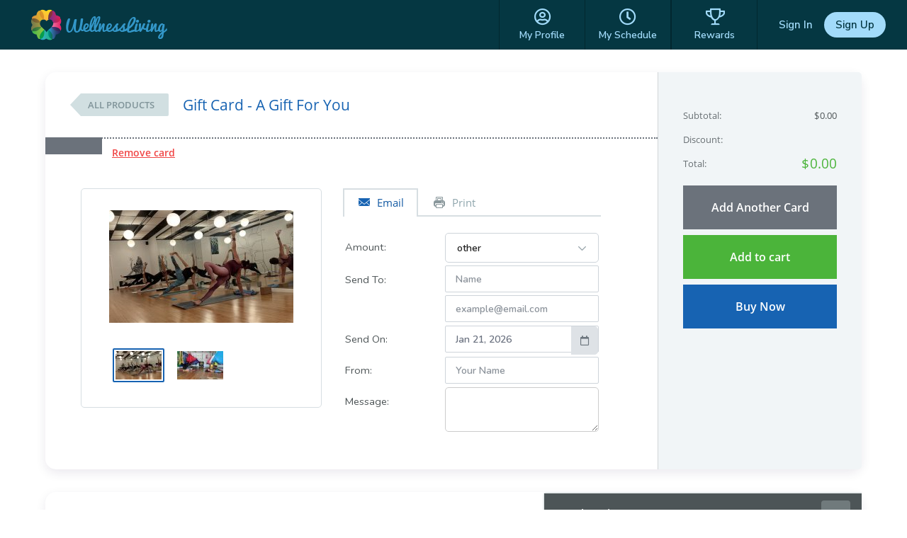

--- FILE ---
content_type: text/html; charset=utf-8
request_url: https://www.wellnessliving.com/rs/catalog-view.html?k_business=55354&id_sale=7&k_id=156282
body_size: 11702
content:
  <!DOCTYPE html> <?xml version="1.0" ?> <!-- html check --><html><head> <meta content="text/html; charset=utf-8" http-equiv="Content-Type"> <link href="https://d1v4s90m0bk5bo.cloudfront.net/s/ZG.css" rel="stylesheet" type="text/css"> <link href="https://d1v4s90m0bk5bo.cloudfront.net/y/wu.css" rel="stylesheet" type="text/css"> <link href="https://d1v4s90m0bk5bo.cloudfront.net/y/vW.css" rel="stylesheet" type="text/css"> <link href="https://d1v4s90m0bk5bo.cloudfront.net/A/9l.css" rel="stylesheet" type="text/css"><link href="https://d1v4s90m0bk5bo.cloudfront.net/A/we.css" rel="stylesheet" type="text/css"><link href="https://d1v4s90m0bk5bo.cloudfront.net/A/wf.css" rel="stylesheet" type="text/css"><!-- html check --><link rel="alternate" type="application/rss+xml" title="RSS 2.0" href="https://www.wellnessliving.com/text/rss.xml"> <meta name="robots" content="follow, index" /> <meta name="insight-app-sec-validation" content="0f8d180b-09e1-43b3-b365-bded707fc06d" > <title> Online Store - WellnessLiving Systems </title> <meta name="viewport" content="width=device-width, initial-scale=1.0, maximum-scale=1.0" /> <link rel="preconnect" href="https://fonts.googleapis.com" /> <link rel="preconnect" href="https://fonts.gstatic.com" crossorigin="crossorigin" /> <link href="https://fonts.googleapis.com/css2?family=Nunito:ital,wght@0,200;0,300;0,400;0,600;0,700;0,800;0,900;1,200;1,300;1,400;1,600;1,700;1,800;1,900&display=swap" rel="stylesheet" type="text/css" /> <link href="https://fonts.googleapis.com/css2?family=Nunito+Sans:wght@400;600;700;800;900&display=swap" rel="stylesheet" /> <link href="https://fonts.googleapis.com/css?family=Roboto:100,100i,300,300i,400,400i,500,500i,700,700i,900,900i&display=swap&subset=cyrillic,cyrillic-ext,greek,greek-ext,latin-ext" rel="stylesheet" type="text/css" /> <script type="text/javascript"> if(MP_JS_ALL_INCLUDED) throw Error('Duplicate inclusion of mp.js.all'); var ADDR_URL_SERVER='https://www.wellnessliving.com/'; var MP_JS_ALL_INCLUDED=true; var CMS_TEMPLATE_REQUEST='default'; var DEBUG_MODE=false; var PASSPORT_ALIVE=true; var MpJsData={"WlBusiness.is_backend": false,"WlBusiness.k_business": "55354","passport_alive_alive": 0,"passport_alive_url_return": "https:\/\/www.wellnessliving.com\/passport\/login-enter.html","wl.report.generator.actor.type": 4,"wl.report.generator.export.access": {"1854": 2,"1849": 3,"1777": 4,"1763": 4,"799": 4,"739": 4,"1350": 4,"900": 4,"1324": 4,"1255": 4,"1321": 4,"919": 4,"1050": 4,"1358": 4,"1670": 4,"1713": 4,"689": 4,"1287": 4,"1556": 4,"1740": 4,"1791": 4,"1290": 4,"1271": 4,"1297": 4,"1262": 4,"1268": 4,"1572": 4,"1283": 4,"1448": 4,"1498": 4,"1042": 4,"1031": 4,"1264": 4,"1295": 4,"1908": 4,"1398": 4,"1216": 4,"1254": 4,"1619": 4,"1504": 4,"1450": 4,"1385": 4,"1744": 4,"1751": 4,"1666": 4,"1684": 4,"1628": 1,"1608": 4,"1603": 4,"1602": 4,"1451": 4,"1697": 4,"1705": 4,"1522": 4,"1523": 4,"1557": 4,"1560": 4,"1034": 4,"961": 4,"1041": 4,"1025": 4,"1274": 4,"1580": 4,"1161": 4,"1455": 4,"1748": 4,"930": 4,"1261": 4,"1480": 4,"1456": 4,"1727": 4,"1668": 4,"1692": 4,"1472": 4,"1470": 4,"1477": 4,"1474": 4},"i_post_max_size": 524288000,"\\Core\\All\\File::VERSION": "448293","a_form_csrf": {"core-request-api": "0US8m-CbfgMEfegh6GjHt0hnIsI0fad4c8a10","passport-logout": "0VK_-qRZVXdM5-lLYLFQo7qh9RtAfa04c8a10"},"CORE_SPA_AUTHORIZE_ID": "native","CORE_SPA_KEY_SECRET": "80b0d0dfeed6304f8cbc74c5aad88f2f122bf2c4883df07d6778a5051c4273332e5d564ec37b5a9ce07c73fd6d97dcfb71ad421ab10d98a8ed5e9714d02fa51a.140fa31af9.d0ed0dcec73c.eJyFks9u00AQxsUL8AjIygFRQdPd2X9e90JbJAJpVKAt9Gatd2eTVRw7xE5DQZw5cocjj8BTIHHhgLjwMNgOVdMDRXuaGX3f\/na+NQklybsqoSLpVakZY1Gn80Vpsap6u02b66Q3Kt+GPDc7pE+ieyNjQ1GX1WQ3elLUmEdNIzo6js4ikjZnK9qbz3N8hdkw1GvFcHAyOnwQ5WGK0WO003IrOpgsyhm24\/ZEx8abRWjL3eggN0uH+2W9Lu\/brs7K+qEp6kY2D7Zvy9lWR0evoBdm1bXEBrC4GZiSlIpUXUcWTPWZvImaMnqdey3ZRKf\/R9ctui3LacB0josqVHXzjHbEIOmhLIawPL\/[base64]\/18eevL7+\/3\/3048Odo8+3e18P21l3Vx1meOkBBOQ2odtAI6AJE4nooDr38\/a\/rNNqdJzHoFmnay5YLvK0XITxmpU1nUldz6tkZ+dfzO\/\/AEGYPHk=","CORE_SPA_APPLICATION": {"raa-Ey6bTk9sMwvxtKF6": {"s_csrf": "0US8m-CbfgMEfegh6GjHt0hnIsI0fad4c8a10","url_api": "https:\/\/dev.1024.info\/","url_origin": "https:\/\/www.wellnessliving.com"}},"s_template_set": "default","CoreLocaleConfigCurrent": 1,"CoreLocaleLanguage": "en","Core\\Cms\\Message::translateDisable": false,"A_OAUTH_FACEBOOK_APP_ID": "496623497017932","Wl_Session_Environment_business_change": "ee503d1932b834ebf7161783c98056323fa9d893","WlGender.is_gender_neutral_allow": true,"WlGender.text_gender_neutral": "Prefer not to say","Wl\\Unlayer\\UnlayerListen::aiEnable": true,"Core\\Amazon\\Region\\AmazonRegionListen::currentId": 1,"Core\\Amazon\\Region\\AmazonRegionListen::isRegionFixed": false,"BusinessConfigMethodListen.is_save_optional": false,"MultipartUpload.is_available": true,"core_locale_message_inline": {"classes-promote|description;list;Wl.Marketing.Automation": "A new class has been scheduled by a staff member","event-promote|description;list;Wl.Marketing.Automation": "A new event has been scheduled by a staff member","lead-capture|description;list;Wl.Marketing.Automation": "A new lead has been created from one or more lead sources (e.g., lead capture widget, added by staff, etc.)","promotion-low|Wl.Marketing.Automation.TriggerSid": "Pass visits used or remaining","promotion-low|description;list;Wl.Marketing.Automation.TriggerSid": "A client uses their pass or only has a few passes remaining","promotion-membership-expire|description;list;Wl.Marketing.Automation.TriggerSid": "A client\u2019s session pass, membership, or package is expiring soon","promotion-membership-renew|description;list;Wl.Marketing.Automation.TriggerSid": "A client\u2019s session pass, membership, or package is set to renew soon","promotion-purchase|Wl.Marketing.Automation.TriggerSid": "Purchase option purchased","promotion-purchase|description;list;Wl.Marketing.Automation.TriggerSid": "A client purchases a session pass, membership, or package from your store","visit-campaign|description;list;Wl.Marketing.Automation.TriggerSid": "A client attends an appointment, class, or event","classes-promote|description;list;Wl.Marketing.Automation.TriggerSid": "A new class has been scheduled by a staff member","client-activity|Wl.Marketing.Automation.CreateFlow.TriggerTypeSid": "Bookings & Visits","event-promote|description;list;Wl.Marketing.Automation.TriggerSid": "A new event has been scheduled by a staff member","lead-capture|description;list;Wl.Marketing.Automation.TriggerSid": "A new lead has been created from one or more lead sources (e.g., lead capture widget, added by staff, etc.)","purchase-status|Wl.Marketing.Automation.CreateFlow.TriggerTypeSid": "Purchases","service-update|Wl.Marketing.Automation.CreateFlow.TriggerTypeSid": "Schedule Updates","login-back|description;setup;Wl.Marketing.Automation.TriggerSid": "When a client hasn't visited within the set timeframe they\u2019ll be automatically added to this automation.","lead-capture|description;setup;Wl.Marketing.Automation.TriggerSid": "This automation is triggered when a new lead is created through any connected lead source. Once captured, the lead automatically enters this automation.","event-promote|description;setup;Wl.Marketing.Automation.TriggerSid": "This automation is triggered when a staff member schedules a new event. Once the event is published, related automations can begin.","promotion-membership-expire|description;setup;Wl.Marketing.Automation.TriggerSid": "This automation is triggered when a client\u2019s session pass, membership, or package is approaching its expiry date. Once the set timeframe before expiry is reached, the client enters this automation.","promotion-expire|description;list;Wl.Marketing.Automation.TriggerSid": "A client\u2019s session pass, membership, or package is expiring soon","promotion-expire|description;setup;Wl.Marketing.Automation.TriggerSid": "This automation is triggered when a client\u2019s session pass, membership, or package is approaching its expiry date. Once the set timeframe before expiry is reached, the client enters this automation.","promotion-purchase|description;setup;Wl.Marketing.Automation.TriggerSid": "This automation is triggered when a client purchases a session pass, membership, or package. Once the purchase is confirmed, the client automatically enters this automation.","promotion-renew|description;list;Wl.Marketing.Automation.TriggerSid": "A client\u2019s session pass, membership, or package is set to renew soon","classes-promote|description;setup;Wl.Marketing.Automation.TriggerSid": "This automation is triggered when a staff member schedules a new class. Once created, notifications or campaigns can automatically start from this automation.","promotion-renew|description;Wl.Marketing.Automation.TriggerSid": "This automation is triggered when a client\u2019s session pass, membership, or package is nearing its renewal date. Once the set timeframe before renewal is reached, the client enters this automation.","product-purchase|description;setup;Wl.Marketing.Automation.TriggerSid": "This automation is triggered when a client purchases a product from your online or in-store shop. Once the purchase is completed, the client enters this automation.","Choose a trigger that determines when your automation starts.|Wl.Marketing.Automation.CreateFlow.CreateFlowModal": "Select the trigger that starts this automation.","Create flow|Wl.Marketing.Automation.CreateFlow.CreateFlowModal": "Create automation","Flow name|Wl.Marketing.Automation.CreateFlow.CreateFlowModal": "Automation name","Pre-built flows|Wl.Marketing.Automation.CreateFlow.CreateFlowModal": "Pre-built automations","Ready-made flow to re-engage clients, boost renewals, and grow your business in minutes.|Wl.Marketing.Automation.CreateFlow.CreateFlowModal": "Ready-made automations to re-engage clients, boost renewals, and grow your business in minutes.","Edit flow|Wl.Marketing.Automation.EditFlow.EditFlowModal": "Edit Workflow","Manage all add-ons on a single page.|Wl.Page.Backend.Feature": "Manage add-ons and subscriptions that enable additional features in your system.","Please fix the issue(s)|Wl.Marketing.Automation.CreateFlow.DrawFlowDesignLazy": "Action required: review and update","promotion-low|description;Wl.Marketing.Automation.TriggerSid": "A client uses their pass or only has a few passes remaining","setup-subscription|business-feature-description;rs.backend.dashboard": "Manage add-ons and subscriptions that enable additional features in your system."}}; var JsLoadInfo=[]; /* namespace.Core/All/doc/bugs/2019/11/231804-undefined-JsMsgEvent.md */ var URL_TOP='https:\u002F\u002Fwww.wellnessliving.com\u002F'; function jsLoadInfoLoad(o_sender) { JsLoadInfo.push({ 'src': o_sender.src, 'state': 'ok' }); } function jsLoadInfoError(o_sender) { JsLoadInfo.push({ 'src': o_sender.src, 'state': 'error' }); } </script><script type="text/javascript" onload="jsLoadInfoLoad(this)" onerror="jsLoadInfoError(this)" src="https://d1v4s90m0bk5bo.cloudfront.net/1/fHE.js"></script><script type="text/javascript" onload="jsLoadInfoLoad(this)" onerror="jsLoadInfoError(this)" src="https://d1v4s90m0bk5bo.cloudfront.net/1/6bZ.js"></script><script type="text/javascript" onload="jsLoadInfoLoad(this)" onerror="jsLoadInfoError(this)" src="https://d1v4s90m0bk5bo.cloudfront.net/1/jso.js"></script><script type="text/javascript" onload="jsLoadInfoLoad(this)" onerror="jsLoadInfoError(this)" src="https://d1v4s90m0bk5bo.cloudfront.net/1/jHw.js"></script><script type="text/javascript" onload="jsLoadInfoLoad(this)" onerror="jsLoadInfoError(this)" src="https://d1v4s90m0bk5bo.cloudfront.net/1/jGb.js"></script><script type="text/javascript" onload="jsLoadInfoLoad(this)" onerror="jsLoadInfoError(this)" src="https://d1v4s90m0bk5bo.cloudfront.net/1/jHc.js"></script><script type="text/javascript" onload="jsLoadInfoLoad(this)" onerror="jsLoadInfoError(this)" src="https://d1v4s90m0bk5bo.cloudfront.net/1/jHx.js"></script><script type="text/javascript" onload="jsLoadInfoLoad(this)" onerror="jsLoadInfoError(this)" src="https://d1v4s90m0bk5bo.cloudfront.net/1/jAe.js"></script><script type="text/javascript" onload="jsLoadInfoLoad(this)" onerror="jsLoadInfoError(this)" src="https://d1v4s90m0bk5bo.cloudfront.net/1/jAf.js"></script><script type="text/javascript" onload="jsLoadInfoLoad(this)" onerror="jsLoadInfoError(this)" src="https://d1v4s90m0bk5bo.cloudfront.net/1/jAF.js"></script><script type="text/javascript" onload="jsLoadInfoLoad(this)" onerror="jsLoadInfoError(this)" src="https://d1v4s90m0bk5bo.cloudfront.net/1/jAh.js"></script><script type="text/javascript" onload="jsLoadInfoLoad(this)" onerror="jsLoadInfoError(this)" src="https://d1v4s90m0bk5bo.cloudfront.net/1/jyj.js"></script><script type="text/javascript" onload="jsLoadInfoLoad(this)" onerror="jsLoadInfoError(this)" src="https://d1v4s90m0bk5bo.cloudfront.net/1/jGe.js"></script><script type="text/javascript" onload="jsLoadInfoLoad(this)" onerror="jsLoadInfoError(this)" src="https://d1v4s90m0bk5bo.cloudfront.net/1/j1Y.js"></script><script type="text/javascript" onload="jsLoadInfoLoad(this)" onerror="jsLoadInfoError(this)" src="https://d1v4s90m0bk5bo.cloudfront.net/1/j1Z.js"></script><script type="text/javascript" onload="jsLoadInfoLoad(this)" onerror="jsLoadInfoError(this)" src="https://d1v4s90m0bk5bo.cloudfront.net/1/fhv.js"></script><script type="text/javascript" onload="jsLoadInfoLoad(this)" onerror="jsLoadInfoError(this)" src="https://d1v4s90m0bk5bo.cloudfront.net/1/jIh.js"></script><script type="text/javascript" onload="jsLoadInfoLoad(this)" onerror="jsLoadInfoError(this)" src="https://d1v4s90m0bk5bo.cloudfront.net/1/jPu.js"></script><script type="text/javascript" onload="jsLoadInfoLoad(this)" onerror="jsLoadInfoError(this)" src="https://d1v4s90m0bk5bo.cloudfront.net/1/jIm.js"></script><script type="text/javascript" onload="jsLoadInfoLoad(this)" onerror="jsLoadInfoError(this)" src="https://d1v4s90m0bk5bo.cloudfront.net/1/jGL.js"></script><script type="text/javascript" onload="jsLoadInfoLoad(this)" onerror="jsLoadInfoError(this)" src="https://d1v4s90m0bk5bo.cloudfront.net/1/j68.js"></script><script type="text/javascript" onload="jsLoadInfoLoad(this)" onerror="jsLoadInfoError(this)" src="https://d1v4s90m0bk5bo.cloudfront.net/1/jIs.js"></script> <script type="text/javascript"> AAjax._startup('1mjQq0da4MMm0x23POA8kHkH_TJIfa94c8a10'); </script> <!-- html check --><link rel="preconnect" href="https://fonts.gstatic.com" /><link href="https://fonts.googleapis.com/css2?family=Nunito:ital,wght@0,200;0,300;0,400;0,600;0,700;0,800;0,900;1,200;1,300;1,400;1,600;1,700;1,800;1,900&display=swap" rel="stylesheet" type="text/css" /><link href="https://fonts.googleapis.com/css2?family=Nunito+Sans:wght@400;600;700;800;900&display=swap" rel="stylesheet" /> <link rel="apple-touch-icon" href="https://d1v4s90m0bk5bo.cloudfront.net/A/Z.png" /> <link rel="apple-touch-icon" sizes="76x76" href="https://d1v4s90m0bk5bo.cloudfront.net/B/0.png" /> <link rel="apple-touch-icon" sizes="120x120" href="https://d1v4s90m0bk5bo.cloudfront.net/B/1.png" /> <link rel="apple-touch-icon" sizes="152x152" href="https://d1v4s90m0bk5bo.cloudfront.net/A/Y.png" />  <script async src="https://www.googletagmanager.com/gtag/js?id=G-J2YCHXD3B8"></script> <script> window.dataLayer = window.dataLayer || []; function gtag(){dataLayer.push(arguments);} gtag('js', new Date()); gtag('config', 'G-J2YCHXD3B8'); </script> <!-- html check --> <link rel="icon" type="image/vnd.microsoft.icon" href="https://d1v4s90m0bk5bo.cloudfront.net/0/1.ico" /> <!-- html check -->  <link href="https://d1v4s90m0bk5bo.cloudfront.net/1/5/jquery.bxslider.css" rel="stylesheet" type="text/css" /> <link href="https://d1v4s90m0bk5bo.cloudfront.net/0/o/kendo.dataviz.min.css" rel="stylesheet" type="text/css" /> <script type="text/javascript" src="https://d1v4s90m0bk5bo.cloudfront.net/0/o/kendo.dataviz.min.js"></script> <script type="text/javascript" src="https://d1v4s90m0bk5bo.cloudfront.net/1/5/jquery.bxslider.min.js"></script> <script type="text/javascript" src="https://d1v4s90m0bk5bo.cloudfront.net/0/p/inputmask.js"></script> <script type="text/javascript" src="https://d1v4s90m0bk5bo.cloudfront.net/0/p/jquery.inputmask.js"></script> <link href="https://d1v4s90m0bk5bo.cloudfront.net/1/3/slick.css" rel="stylesheet" type="text/css" /> <link href="https://d1v4s90m0bk5bo.cloudfront.net/0/v/css/jPicker-1.1.6.min.css" rel="stylesheet" type="text/css" /> <script type="text/javascript" src="https://d1v4s90m0bk5bo.cloudfront.net/0/v/jpicker-1.1.6.js"></script> <script type="text/javascript" src="https://d1v4s90m0bk5bo.cloudfront.net/1/3/slick.min.js"></script> <link href="https://d1v4s90m0bk5bo.cloudfront.net/0/m/owl.carousel.min.css" rel="stylesheet" type="text/css" /> <link href="https://d1v4s90m0bk5bo.cloudfront.net/0/m/owl.theme.default.min.css" rel="stylesheet" type="text/css" /> <script type="text/javascript" src="https://d1v4s90m0bk5bo.cloudfront.net/0/m/owl.carousel.min.js"></script> <link href="https://d1v4s90m0bk5bo.cloudfront.net/0/F/jquery.fancybox.min.css" rel="stylesheet" type="text/css" /> <script type="text/javascript" src="https://d1v4s90m0bk5bo.cloudfront.net/0/F/jquery.fancybox.min.js"></script> <link href="https://d1v4s90m0bk5bo.cloudfront.net/1/1/build/css/intlTelInput.css" rel="stylesheet" type="text/css" /> <script src="https://d1v4s90m0bk5bo.cloudfront.net/1/1/build/js/intlTelInput.js" type="text/javascript"> </script> <script type="text/javascript" src="https://d1v4s90m0bk5bo.cloudfront.net/C/As.js"> </script> <script type="text/javascript" src="https://d1v4s90m0bk5bo.cloudfront.net/1/8tJ.js"> </script> <link type="text/css" href="https://d1v4s90m0bk5bo.cloudfront.net/d/Jt.css" rel="stylesheet" /> <script type="text/javascript" src="https://d1v4s90m0bk5bo.cloudfront.net/0/j/waypoints.min.js"></script> <script type="text/javascript" src="https://editor.unlayer.com/embed.js"></script> <!-- html check --><script type="text/javascript"> RsPayAmount.a_currency={"1": {"id_currency": 1,"is_before": true,"s_sign": "$"},"2": {"id_currency": 4,"is_before": true,"s_sign": "$"},"3": {"id_currency": 3,"is_before": true,"s_sign": "\u00A3"},"4": {"id_currency": 6,"is_before": true,"s_sign": "$"},"5": {"id_currency": 5,"is_before": true,"s_sign": "$"},"6": {"id_currency": 7,"is_before": true,"s_sign": "R"},"7": {"id_currency": 8,"is_before": true,"s_sign": "EGP"},"8": {"id_currency": 10,"is_before": true,"s_sign": "$"},"9": {"id_currency": 11,"is_before": false,"s_sign": "\u062F.\u0625"},"10": {"id_currency": 13,"is_before": false,"s_sign": "\u20AC"},"11": {"id_currency": 2,"is_before": false,"s_sign": "?"},"12": {"id_currency": 12,"is_before": false,"s_sign": "\u20B1"},"13": {"id_currency": 14,"is_before": false,"s_sign": "KD"},"14": {"id_currency": 16,"is_before": true,"s_sign": "Rs"},"15": {"id_currency": 15,"is_before": true,"s_sign": "SR"},"16": {"id_currency": 17,"is_before": false,"s_sign": "\u20A3"},"17": {"id_currency": 18,"is_before": false,"s_sign": "$"},"18": {"id_currency": 19,"is_before": true,"s_sign": "$"}}; </script><!-- html check --><script type="text/javascript" src="https://d1v4s90m0bk5bo.cloudfront.net/0/r/jquery.touchSwipe.js"></script> <script type="text/javascript" src="https://d1v4s90m0bk5bo.cloudfront.net/g/6s.js"></script> <script type="text/javascript" src="https://d1v4s90m0bk5bo.cloudfront.net/0/y/markerjs2.min.js"></script> <style id="wl-skin-application-model"> </style>  <script type="text/javascript" src="https://d1v4s90m0bk5bo.cloudfront.net/1/6/tinymce.min.js"></script> <script type="text/javascript" src="https://d1v4s90m0bk5bo.cloudfront.net/1/6/jquery.tinymce.min.js"></script> <!-- html check --><style> div.css-wl-page-backend-panel-container { background: linear-gradient(#282828, #0e0e0e); } div.css-wl-page-backend-panel-container .js-item { color: #ffffff; } div.css-wl-page-backend-panel-container .js-icon { color: #ffffff; } .css-app-drawer-text { color: #ffffff; } .css-app-drawer-item-background { background-color: #ffffff; } .css-heading-h2.css-app-drawer-text { color: #ffffff; } div.css-wl-page-backend-panel-popup-group { background: linear-gradient(#282828, #0e0e0e); } div.css-wl-page-backend-panel-container .css-wl-page-backend-panel-popup-group .css-wl-page-backend-panel-popup-group-title .css-wl-page-backend-panel-popup-group-info.css-info-hint:before, div.css-wl-page-backend-panel-container .css-wl-page-backend-panel-popup-group .css-wl-page-backend-panel-popup-group-title { color: #ffffff; } </style><!-- html check --><style> .button-next, a.button-next, a.button-next:active, a.button-next:hover, a.button-next:link, a.button-next:visited, a.rs-button-standard, a.rs-button-standard:active, a.rs-button-standard:link, a.rs-button-standard:visited { background-color: #1763b2; color:#ffffff; } div.css-business-header-owner-title { color: #ffffff; } div.rs-all-backend-switch-on:not(.icon):before { background:#1763b2; } .rs-checkbox-style input[type="checkbox"]:checked ~ label:before, .rs-checkbox-style input[type="checkbox"]:checked ~ label:hover:before, .rs-checkbox-style input[type="checkbox"]:checked + span.checkbox:before, .rs-checkbox-style input[type="checkbox"]:checked + span.checkbox + label:hover:before, .rs-checkbox-style label:hover input[type="checkbox"]:checked + span.checkbox:before, div.rs-schedule-list-filter-view.dark .rs-checkbox-style input[type="checkbox"]:checked ~ label:before, div.rs-schedule-list-filter-view.dark .rs-checkbox-style input[type="checkbox"]:checked ~ label:hover:before, div.rs-schedule-list-filter-view.dark .rs-checkbox-style label input[type="checkbox"]:checked + span.checkbox:before, div.rs-schedule-list-filter-view.dark .rs-checkbox-style input[type="checkbox"]:checked + label:hover:before { color:#1763b2; } .rs-business-header-owner { background: linear-gradient(to right, #282828, #0e0e0e); color:#ffffff; } .rs-business-header-owner .css-icon { color: #ffffff; } .rs-business-header-owner .text-label { color: #ffffff; } .rs-business-header-owner .menu-item.feature-shortcut .css-wl-page-backend-header-item-hover, .rs-business-header-owner .menu-item.search-button .css-wl-page-backend-header-item-hover { background-color: #ffffff; } .rs-class-view-manage-action td.modify:hover { background:#1763b2; } .rs-header-owner-left-menu .main-title { background:#3d4547; } #rs-page-container .wl-main-achieve-client-app .wl-skin-application-note, #rs-page-container .css-business-account-application-container .wl-skin-application-note, #rs-page-container .wl-business-account-application-container .wl-skin-application-note { color: #ffffff; } .rs-header-owner-left-menu .css-wl-page-map .css-map-wrap.css-map-small-wrap .css-chapter-trigger.js-active, .rs-header-owner-left-menu .css-wl-page-map .css-map-wrap .css-item-title:hover, .rs-header-owner-left-menu .css-wl-page-map .css-map-wrap .css-item-title.current, .rs-header-owner-left-menu .css-wl-page-map .css-map-wrap .css-map-header:hover, .rs-header-owner-left-menu .css-wl-page-map .css-map-wrap .css-chapter-trigger:hover, .rs-header-owner-left-menu .css-wl-page-map .css-map-wrap .css-chapter-trigger.current:not(.js-hover), .rs-header-owner-left-menu .css-wl-page-map .css-map-wrap .css-chapter-trigger.js-hover:hover, .rs-header-owner-left-menu .css-wl-page-map .css-map-wrap .css-chapter-trigger.js-active:hover { background-color: #0e0e0e; color: #ffffff; } .rs-header-owner-left-menu .css-wl-page-map .css-map-wrap { color: #ffffff; } .mp-modal-dialog .ui-widget-header { color: #ffffff; } .mp-modal-dialog .ui-dialog-titlebar { background-color:#1763b2; } .rs-schedule-list-filter-geo-content .search-radius .slider a.ui-slider-handle.ui-state-active { background-color:#1763b2; } .rs-step-title-active .img { background-color:#1763b2; color:#ffffff; } .rs-review-review .status-recommend { background-color:#1763b2; color: #ffffff; } .rs-review-review .status-recommend a { color: #ffffff; } .ui-dialog .ui-dialog-titlebar-close:before { color:#ffffff; } .ui-dialog .ui-dialog-titlebar-close:hover::before { border-color:#ffffff; } .ui-dialog.rs-schedule-list-filter-dialog .ui-dialog-titlebar-close:before { color:#242424; } .ui-dialog.rs-schedule-list-filter-dialog .ui-dialog-titlebar-close:hover::before { border-color:#242424; } .js-appointment-edit-panel-container .panel-header .css-open-full-view { border-color:#ffffff; } </style><script type="text/javascript"> RsPayAmount.a_currency={"1": {"id_currency": 1,"is_before": true,"s_sign": "$"},"2": {"id_currency": 4,"is_before": true,"s_sign": "$"},"3": {"id_currency": 3,"is_before": true,"s_sign": "\u00A3"},"4": {"id_currency": 6,"is_before": true,"s_sign": "$"},"5": {"id_currency": 5,"is_before": true,"s_sign": "$"},"6": {"id_currency": 7,"is_before": true,"s_sign": "R"},"7": {"id_currency": 8,"is_before": true,"s_sign": "EGP"},"8": {"id_currency": 10,"is_before": true,"s_sign": "$"},"9": {"id_currency": 11,"is_before": false,"s_sign": "\u062F.\u0625"},"10": {"id_currency": 13,"is_before": false,"s_sign": "\u20AC"},"11": {"id_currency": 2,"is_before": false,"s_sign": "?"},"12": {"id_currency": 12,"is_before": false,"s_sign": "\u20B1"},"13": {"id_currency": 14,"is_before": false,"s_sign": "KD"},"14": {"id_currency": 16,"is_before": true,"s_sign": "Rs"},"15": {"id_currency": 15,"is_before": true,"s_sign": "SR"},"16": {"id_currency": 17,"is_before": false,"s_sign": "\u20A3"},"17": {"id_currency": 18,"is_before": false,"s_sign": "$"},"18": {"id_currency": 19,"is_before": true,"s_sign": "$"}}; </script><!-- html check --> <link rel="stylesheet" href="https://www.wellnessliving.com/im/lightbox/css/lightbox.min.css" type="text/css" media="screen" charset="utf-8" /> <script src="/im/lightbox/js/lightbox.min.js?q=1" type="text/javascript" charset="utf-8"></script> <!-- html check -->  </head><body class="rs-page-frontend-custom    js-frontend  region-usa css-locale-language--en " data-layout="1" > <script type="text/javascript"> /* <![CDATA[ */ var google_conversion_id = 851637739; var google_custom_params = window.google_tag_params; var google_remarketing_only = true; /* ]]> */ </script> <script type="text/javascript" src="https://www.googleadservices.com/pagead/conversion.js"></script> <noscript> <div style="display:inline;"> <img height="1" width="1" style="border-style:none;" alt="" src="https://googleads.g.doubleclick.net/pagead/viewthroughconversion/851637739/?guid=ON&script=0" /> </div> </noscript> <!-- html check --><noscript><iframe src="https://www.googletagmanager.com/ns.html?id=GTM-P8NSG8D" height="0" width="0" style="display:none;visibility:hidden"></iframe></noscript><div class="css-main-page-wrap"><div id="rs-page-container"><img alt="Close icon" height="16" src="https://d1v4s90m0bk5bo.cloudfront.net/A/F.png" style="display:none;" width="16" /><div id="rs-overlay" style="display:none;background-color: rgb(0, 0, 0); opacity: 0.5; filter: alpha(opacity=50); cursor: pointer; position:absolute;z-index:12;">&nbsp;</div><!-- html check --><div id="rs-schedule-list-class-simple-message" class="rs-schedule-class-simple-message" style="display:none;"> &nbps; </div> <div class="a-popup-box js-popup-box" id="a_popup_box"> &nbsp; </div> <img alt="Close popup" class="a-popup-box-close" id="a_popup_box_close" onclick="return a_popup_box_hide();" src="https://d1v4s90m0bk5bo.cloudfront.net/1/r.gif" title="Close popup" /> <!-- html check -->  <input type="hidden" name="text_current" value="rs.catalog.view" /> <div class="css-page-frontend-header-wrap js-page-frontend-header-wrap css-template-1 js-header-height-calculate">  <div class="rs-all-div-float-up"> </div> <style> .rs-header-client-pattern { background-image: url(/rs/img/rs-header-client-pattern.jpg); background-repeat: repeat-x; background-color: #302b63; background-position: top center; } .css-header-client-menu-small:before, .css-icon-sg-second-xmark:before { color:#a2dbfa; } .css-header-client-menu .css-menu-item, .css-header-client-menu .css-menu-item-wrapper { border-color: #02272f } .css-header-client-menu .css-menu-item .css-menu-item-link, .css-header-client-menu .css-menu-item-logo { color:#a2dbfa; } .css-header-client-menu .css-menu-item.active .css-menu-item-link, .js-header-client-minimize .css-menu-item.active .css-menu-item-link:hover { background-color:#a2dbfa; color:#053742; } .css-header-client-menu .css-menu-footer .css-menu-item-link:after { background-color:#a2dbfa; } .css-header-client-menu .css-menu-item .css-menu-item-link:hover { background-color:#a2dbfa; color:#053742; } .js-header-client-minimize .css-header-client-menu .css-menu-item-link:hover { background-color: transparent; color:#a2dbfa; } .css-all-frontend-menu-enclose-container .css-slider, .css-cwa-video-wrapper .css-slider, .css-page-frontend-header-wrap .css-sub-menu-container, .css-frontend-header-sub-menu-wrapper { background-color: #39a2db; } .css-all-frontend-menu-enclose-container .css-slider .css-slider-prev, .css-cwa-video-wrapper .css-slider .css-slider-prev, .css-page-frontend-header-wrap .css-sub-menu-container .css-slider-prev { background: linear-gradient(to right, #39a2db 32px, rgba(0, 0, 0, 0) 100%); } .css-all-frontend-menu-enclose-container .css-slider .css-slider-next, .css-cwa-video-wrapper .css-slider .css-slider-next, .css-page-frontend-header-wrap .css-sub-menu-container .css-slider-next { background: linear-gradient(to left, #39a2db 32px, rgba(0, 0, 0, 0) 100%); } .css-all-frontend-menu-enclose-container .css-slider .css-item a, .css-all-frontend-menu-enclose-container .css-slider .css-item span, .css-cwa-video-wrapper .css-slider .css-item a, .css-cwa-video-wrapper .css-slider .css-item span, .css-page-frontend-header-wrap .css-sub-menu-container .css-all-frontend-menu-enclose-container .css-item a, .css-page-frontend-header-wrap .css-sub-menu-container .css-all-frontend-menu-enclose-container .css-item span { color: #ffffff; } .css-all-frontend-menu-enclose-container .css-slider .css-item:hover a, .css-all-frontend-menu-enclose-container .css-slider .css-item:hover span, .css-cwa-video-wrapper .css-slider .css-item:hover a, .css-cwa-video-wrapper .css-slider .css-item:hover span, .css-page-frontend-header-wrap .css-sub-menu-container .css-all-frontend-menu-enclose-container .css-item:hover a, .css-page-frontend-header-wrap .css-sub-menu-container .css-all-frontend-menu-enclose-container .css-item:hover span { color: #ffffff; } .css-all-frontend-menu-enclose-container .css-slider .css-item.css-current a, .css-all-frontend-menu-enclose-container .css-slider .css-item.css-current span, .css-page-frontend-header-wrap .css-sub-menu-container .css-all-frontend-menu-enclose-container .css-item.css-current a, .css-page-frontend-header-wrap .css-sub-menu-container .css-all-frontend-menu-enclose-container .css-item.css-current span { box-shadow: 0 -4px 0 #ffffff inset; color: #ffffff; } .css-cwa-video-wrapper .css-slider .css-item.js-active span { box-shadow: 0 -4px 0 #ffffff inset; } .css-cwa-video-wrapper .css-slider .css-item.js-active a, .css-cwa-video-wrapper .css-slider .css-item.js-active span { color: #ffffff; } .css-all-frontend-menu-enclose-container .css-slider .css-item.css-slider-next:disabled span, .css-all-frontend-menu-enclose-container .css-slider .css-item.css-slider-prev:disabled span, .css-cwa-video-wrapper .css-slider .css-item.css-slider-next:disabled span, .css-cwa-video-wrapper .css-slider .css-item.css-slider-prev:disabled span, .css-page-frontend-header-wrap .css-sub-menu-container .css-all-frontend-menu-enclose-container .css-item.css-slider-next:disabled span, .css-page-frontend-header-wrap .css-sub-menu-container .css-all-frontend-menu-enclose-container .css-item.css-slider-prev:disabled span { color: #ffffff; } .css-page-frontend-header-wrap .css-profile-user-name, .css-page-frontend-header-wrap .logo-position .css-business-name, .css-page-frontend-header-wrap.js-template-2 .js-header-client-minimize .logo-position .css-business-name { color: #ffffff; } .css-page-frontend-header-wrap.js-template-2 .logo-position .css-business-name { color: #053742; } .css-page-frontend-header-wrap .css-header-client-container, .css-header-client-container.js-header-client-minimize .css-header-client-menu .css-menu-item-container { background-color: #053742; } .css-page-frontend-header-wrap .business-switch { background-color: #053742; } .css-page-frontend-header-wrap .css-page-frontend-header-user-buttons .css-button-sign-up { background-color:#a2dbfa; color:#053742; } .css-page-frontend-header-wrap .css-page-frontend-header-user-buttons .css-button-sign-up:hover { background-color:#a2dbfa; color:#053742; } .css-page-frontend-header-wrap .css-page-frontend-header-user-buttons .css-button-login, .css-page-frontend-header-wrap .css-page-frontend-header-user-buttons .css-button-login:hover { color:#a2dbfa; } </style> <!-- html check --><div class="js-header-client-container css-header-client-container js-header-client-logo-position-center"> <div class="css-logo-position-container js-logo-position-container logo-position js-header-client-logo-style-rectangle" data-position-x="left">  <a href="https://www.wellnessliving.com/"><div class="css-logo-wellness js-logo-header-business"></div></a> <!-- html check --></div> <div class="js-frontend-header-menu">  <div class="css-header-client-menu-small css-icon-sg-second-bars" onclick="template_header_client_menu_trigger();"> </div> <div class="css-header-client-menu"> <div class="js-page-frontend-header-menu-container css-menu-item-container"> <div class="css-menu-item-wrapper"> <div class="js-item css-menu-item css-item-hidden"> <div class="logo-position css-logo-position js-header-client-logo-style-rectangle ">  <a href="https://www.wellnessliving.com/"><div class="css-logo-wellness js-logo-header-business"></div></a> <!-- html check --></div> <div class="css-icon-sg-second-xmark" onclick="template_header_client_menu_trigger();"></div> </div> <div class="js-item css-menu-item"> <a href="https://www.wellnessliving.com/rs/profile.html" class="css-icon-sg-second-user-circle css-menu-item-link"> <span class="css-menu-item-name"> My Profile  <!-- html check --></span> </a> </div> <div class="js-item css-menu-item"> <a href="https://www.wellnessliving.com/rs/report-page.html?sid_report_page=profile-attendance-schedule" class="css-icon-sg-second-clock css-menu-item-link"> <span class="css-menu-item-name">My Schedule</span> </a> </div>  <div class="js-item css-menu-item">  </div>  <div class="js-item css-menu-item"> <a href="https://www.wellnessliving.com/rs/reward-board.html" class="css-icon-sg-second-trophy css-menu-item-link"> <span class="css-menu-item-name">Rewards</span> </a> </div>   </div> <div class="css-menu-footer css-menu-item css-item-hidden"> <a href="https://www.wellnessliving.com/login/circusoulyoga" class="css-icon-sg-second-sign-in css-menu-item-link"> Sign in </a> <a href="https://www.wellnessliving.com/signup/circusoulyoga" class="css-icon-sg-second-sign-up css-menu-item-link"> Sign up </a>  </div> </div> </div> </div> <div class="js-frontend-header-user">  <div class="account"> <div class="css-page-frontend-header-user-buttons"> <a href="https://www.wellnessliving.com/login/circusoulyoga" class="css-button-login js-button-login">Sign In</a> <a href="https://www.wellnessliving.com/signup/circusoulyoga" class="css-button-sign-up">Sign Up</a> </div> </div>  <br clear="all" /> <!-- html check --></div> </div> </div> <div class="rs-header-client-content-container rs-all-frontend">  <div class="main-content-container css-client-content-schedule-frontend"> <script type="text/javascript"> template_header_client_startup(); </script> <!-- html check --><script type="text/javascript"> Core_Js_Compile_LazyMixin.load('Wl_Page_Frontend_Header_UserLazy',function() { Wl_Page_Frontend_Header_UserLazy.startup(); }); Core_Js_Compile_LazyMixin.load('Wl_Widget_WidgetVariableLazy',function() { Wl_Widget_WidgetVariableLazy.updateRootHeightVariables( '--cwa-header-height', '--cwa-footer-height' ); }); </script> <script type="text/javascript"> var jq_header = $('.rs-header-client-content-container'); if(jq_header.length) Core_Spa_View_Abstract.renderChildren(jq_header); Core_Js_Compile_LazyMixin.load('Wl_Business_Design_Analytics_BusinessDesignAnalyticsLazy',function () { const o_analytics = Wl_Business_Design_Analytics_BusinessDesignAnalyticsLazy.instanceGet(); o_analytics.startup(); }); </script>  <div id="rs-catalog-view-container"> <div class="rs-catalog-wrap js-catalog-store-wrap css-catalog-store-wrap css-cwa-store-wrapper"> <input type="hidden" data-currency="1" id="rs-catalog-view-coupon-currency" /> <div id="rs-catalog-view" class="rs-catalog-view coupon"> <div class="rs-catalog-view-coupon-header"> <div class="rs-all-table-responsive"> <div class="row"> <div class="cell" style="width:150px;"> <a class="button-return" href="#" onclick="return rs_catalog_list_filter();">All Products</a> </div> <div class="cell"> <div class="item-title" style="margin:0;">Gift Card - A Gift For You</div> </div> </div> </div>  </div> <div id="rs-catalog-view-coupon-container" data-business="55354" data-location="0" data-k="156282">   <div data-index="1" data-id="0" data-key="" class="rs-catalog-coupon-item js-catalog-coupon-item" id="rs-catalog-coupon-item-1"> <input type="hidden" name="id_coupon_type" value="2" /> <input type="hidden" name="k_id" value="156282" /> <input type="hidden" name="json_component" value="[]" /> <span class="rs-catalog-coupon-title"></span> <span><a href="#" class="coupon-remove" onclick="return rs_catalog_coupon_form_remove(this);">Remove card</a></span> <div class="rs-catalog-coupon-item-content"> <div class="rs-catalog-coupon-item-left-column"> <div class="rs-catalog-coupon-item-image-container"> <div class="current-large"> <span class="amount"></span> <img alt="Gift card" height="159" width="260" src="https://d12lnanyhdwsnh.cloudfront.net/w/5kJ.jpg" /> </div>  <div class="scroll-container">  <div class="rs-catalog-coupon-item-image select" data-height="159" data-url="https://d12lnanyhdwsnh.cloudfront.net/w/5kJ.jpg" data-width="260"> <img alt="Gift Card Preview" class="item-image" data-value="rs.coupon.image.list::55354-0" height="40" src="https://d12lnanyhdwsnh.cloudfront.net/w/5kH.jpg" width="65" /> </div>   <div class="rs-catalog-coupon-item-image " data-height="158" data-url="https://d12lnanyhdwsnh.cloudfront.net/w/5kK.jpg" data-width="260"> <img alt="Gift Card Preview" class="item-image" data-value="rs.coupon.image.list::55354-1" height="40" src="https://d12lnanyhdwsnh.cloudfront.net/w/5kI.jpg" width="65" /> </div>  </div> <input type="hidden" name="s_image" value="rs.coupon.image.list::55354-0" /> <div class="error" data-field="s_image"></div> </div> </div> <div class="rs-catalog-coupon-item-info"> <div class="css-tab-container"> <span class="rs-catalog-coupon-item-label mail active" data-show="mail">Email</span> <span class="rs-catalog-coupon-item-label print " data-show="print">Print</span> </div> <div class="rs-pay-amount-zero-hide"> <div id="rs-catalog-coupon-item-container-1" class="css-coupon-item-container js-coupon-item-container js-active-mail"> <table class="width-100 js-catalog-coupon-code">  <tr class="js-amount-row"> <td class="title">Amount:</td> <td class="js-coupon-price"> <div class="css-coupon-price-block"> <div class="css-coupon-price-select"> <select data-index="1" name="k_coupon_amount" data-currency="1"> <option value="0"> other </option>  </select> </div> <div class="css-coupon-price-custom-container js-coupon-price-custom-container"> <div class="css-flex css-align-items-center"> <div class="css-currency-input-container js-currency-input-container"><span class=" css-pay-amount-input-currency css-pay-amount-input-currency-before js-pay-amount-input-currency rs-pay-amount-input-currency ">$</span><input autocomplete="off" class="css-coupon-price-custom-field js-coupon-price-custom-field a-money type-text rs-pay-amount-input currency-usd css-pay-amount-input js-pay-amount-input css-currency-before" maxlength="10" name="m_custom" onchange="rs_catalog_coupon_custom_change(this);" size="10" type="text" value="0.00" /></div><!-- html check --><span class="css-delete-custom" onclick="rs_catalog_coupon_custom_remove(this);"></span> <span class="error" data-field="m_custom"></span> </div> </div> <span class="rs-catalog-coupon-item-discount">  </span> </div> <div class="error" data-field="k_coupon_amount"></div> </td> </tr>  <tr> <td class="title css-row-mail js-row-mail" rowspan="2">Send To:</td> <td class="title css-row-print js-row-print">To:</td> <td> <input type="text" class="type-text" name="s_recipient" placeholder="Name" /> <div class="error" data-field="s_recipient"></div> </td> </tr> <tr class="css-row-mail js-row-mail"> <td> <input type="text" class="type-text" name="s_mail" placeholder="example@email.com" /> <div class="error" data-field="s_mail"></div> </td> </tr> <tr class="css-row-mail js-row-mail"> <td class="title">Send On:</td> <td> <div class="css-calendar-wrapper"> <input class="type-text type-calendar css-type-calendar css-type-text" id="rs-catalog-coupon-item-send-1" type="text" value="Jan 21, 2026" /> </div> <input id="rs-catalog-coupon-item-send-1-alt" name="dt_send_local" type="hidden" value="2026-01-21" /> <div class="error" data-field="dt_send_local"></div> </td> </tr> <tr> <td class="title">From:</td> <td> <input type="text" class="type-text" name="s_sender" placeholder="Your Name" /> <div class="error" data-field="s_sender"></div> </td> </tr> <tr> <td class="title">Message:</td> <td> <textarea name="s_message" cols="18" rows="2" style="border:1px solid #cccccc;"></textarea> <div class="error" data-field="s_message"></div> </td> </tr> </table> </div> </div> </div> </div> </div> </div> </div> <div class="rs-catalog-add-wrap" id="rs-catalog-view-add"> <div class="rs-catalog-total-price-container top bottom"> <dl class="coupon"> <dt>Subtotal:</dt> <dd id="rs-catalog-view-coupon-subtotal"><span class="rs-pay-amount css-pay-amount  css-pay-amount-zero js-pay-amount"><span class="rs-pay-amount-sign before">$</span><span class="rs-pay-amount-amount js-pay-amount-amount" data-amount="0.00" data-currency="1"><span class="amount-triad">0</span><span class="amount-zero">.00</span></span><!-- html check --></span></dd> <dt>Discount:</dt> <dd id="rs-catalog-view-coupon-discount"></dd> <dt class="total">Total:</dt> <dd class="total-price" id="rs-catalog-view-coupon-total"><span class="rs-pay-amount css-pay-amount  css-pay-amount-zero js-pay-amount"><span class="rs-pay-amount-sign before">$</span><span class="rs-pay-amount-amount js-pay-amount-amount" data-amount="0.00" data-currency="1"><span class="amount-triad">0</span><span class="amount-zero">.00</span></span><!-- html check --></span></dd> </dl> <div class="css-button-add css-color-dark" onclick="return rs_catalog_coupon_form_add();"> Add Another Card </div> <div class="js-button-buy"> <div class="css-button-add js-catalog-button-buy js-catalog-coupon-add" onclick="return rs_catalog_cart_coupon_add();"> <div class="add"> Add to cart  </div> </div> </div> <div class="js-button-buy"> <div class="css-button-buy js-catalog-button-buy" onclick="return rs_catalog_cart_coupon_add(1);"> <div class="add"> Buy Now </div> </div>  </div> </div> </div> </div> </div>  <div id="rs-catalog-view-container" style="display:none;"> </div> <div class="rs-catalog-wrap js-catalog-store-wrap css-catalog-store-wrap css-cwa-store-wrapper " id="rs-catalog-list-wrap"> <div class="css-catalog-list-content js-catalog-list-content rs-catalog-list-content"> <div class="rs-catalog-list-content-header-mobile js-rs-catalog-list-content-header-mobile"> <div class="js-rs-catalog-list-content-header-mobile-sticky rs-catalog-list-content-header-mobile-sticky"> Store <span class="js-rs-catalog-list-cart-count-scroll wl-icon-shopping-cart"> <span class="js-rs-catalog-list-cart-count-mobile rs-catalog-list-cart-count-mobile">0</span> </span> </div> </div> <div style="display:none;" class="js-rs-catalog-list-flag-notice">  <div class=" css-notice-error    css-mb-16"> <div class="css-icon-sg-second-times-circle"></div> <div class="css-notice-content js-content js-alt-title"> Oops! Looks like you're unable to make purchases at the moment. Please contact the business for more information.  </div> </div> <!-- html check --> </div> <div id="rs-catalog-list-filter-container">  <form method="get" action="https://www.wellnessliving.com/rs/catalog-list.html?k_business=55354" id="rs-catalog-list-filter-form"> <div class="css-catalog-list-filter-search-sort-container">  <div class="css-field-container-search js-field-container-search "> <span class="css-icon-search"></span> <input autocomplete="off" class="css-input-type-text css-width-100 js-search-input " id="rs-catalog-list-filter-search" name="s_title" onkeyup="Wl_Design_Components_Search.onInputChange(this);" placeholder="Search Products" type="text" value="" /> <span class="css-icon-close js-search-cross js-hide-elem" onclick="Wl_Design_Components_Search.onClearClick(this);" tabindex="0"> </span> </div> <!-- html check --><div> <div class="css-ml-8">  <div id="wl-catalog-list-sort" class="css-sg-second css-sort-widget "> <div class="css-filter-btn-border css-btn-border-primary css-icon-sg-second-sort-amount-down js-sort-toggle js-alt-title" title="Sort"> </div> <div class="js-sort-options css-sort-widget-options-container" style="display: none;"> <div class="css-sort-by-options"> <div class="css-sort-title">Sort by</div>  <div class="css-sort-option js-sort-option " data-id="3"><span>date</span></div>  <div class="css-sort-option js-sort-option " data-id="1"><span>name</span></div>  <div class="css-sort-option js-sort-option " data-id="4"><span>price</span></div> <input type="hidden" name="id_sort" value="" /> </div> <div class="css-sort-order-options js-sort-order-options js-hide"> <div class="css-sort-title">Sort order</div>  <div class="css-sort-option js-order-option " data-id="2"><span>ascending</span></div>  <div class="css-sort-option js-order-option " data-id="1"><span>descending</span></div> <input type="hidden" name="id_order" value="" /> </div> </div> </div> <script type="text/javascript"> Wl_Backend_SortWidget.createInstance('wl-catalog-list-sort', function(id_sort, id_order){Wl_Catalog_CatalogList.filter(this);}, {"2":{"3":"Newest on top","4":"Low to high","1":"ascending"},"1":{"3":"Oldest on top","4":"High to low","1":"descending"}}); </script> <!-- html check --></div> </div> </div> <div class="rs-catalog-list-filter" id="rs-catalog-list-filter"> <div class="category">  <div class="wl-shop-category-select-list js-shop-category-select-list-container css-pt-8"> <h4 class="separate css-shop-category-list-title css-mr-16"> Store Category </h4>   <div class="css-category-select-list-shop-category-wrapper js-category-select-list">   <label class="js-shop-category-select-item"> <input checked="checked" class="type-checkbox js-shop-category-checkbox" onclick="rs_catalog_list_filter();" name="a_shop_category[]" type="checkbox" value="430061" /><span class="js-checkbox checkbox"></span> <div class="css-shop-category-block-item"> <div class="css-list-block-title"> <div class="css-shop-category-title js-shop-category-title"> Packages </div> </div> </div> </label> <!-- html check -->  <label class="js-shop-category-select-item"> <input checked="checked" class="type-checkbox js-shop-category-checkbox" onclick="rs_catalog_list_filter();" name="a_shop_category[]" type="checkbox" value="430063" /><span class="js-checkbox checkbox"></span> <div class="css-shop-category-block-item"> <div class="css-list-block-title"> <div class="css-shop-category-title js-shop-category-title"> Memberships </div> </div> </div> </label> <!-- html check -->  <label class="js-shop-category-select-item"> <input checked="checked" class="type-checkbox js-shop-category-checkbox" onclick="rs_catalog_list_filter();" name="a_shop_category[]" type="checkbox" value="430062" /><span class="js-checkbox checkbox"></span> <div class="css-shop-category-block-item"> <div class="css-list-block-title"> <div class="css-shop-category-title js-shop-category-title"> Products </div> </div> </div> </label> <!-- html check -->  <label class="js-shop-category-select-item"> <input checked="checked" class="type-checkbox js-shop-category-checkbox" onclick="rs_catalog_list_filter();" name="a_shop_category[]" type="checkbox" value="430059" /><span class="js-checkbox checkbox"></span> <div class="css-shop-category-block-item"> <div class="css-list-block-title"> <div class="css-shop-category-title js-shop-category-title"> Gift Cards </div> </div> </div> </label> <!-- html check -->  <label class="js-shop-category-select-item"> <input class="type-checkbox js-shop-category-checkbox" onclick="rs_catalog_list_filter();" name="a_shop_category[]" type="checkbox" value="0" /><span class="js-checkbox checkbox"></span> <div class="css-shop-category-block-item"> <div class="css-list-block-title"> <div class="css-shop-category-title js-shop-category-title"> Unassigned </div> </div> </div> </label> <!-- html check --></div> </div> </div> </div> </form> <script type="text/javascript"> Wl_Catalog_CatalogList.startup(); </script> </div> <div id="rs-catalog-list-container" class="rs-catalog-list-container  css-catalog-list-container"> <div id="rs-catalog-content"> <div data-key="NF1ovD3X3ZqhCHVO" id="rs-catalog-item-list" class="js-catalog-item-list rs-catalog-item-list ">   <div class="rs-catalog-item js-catalog-item css-catalog-item css-sale-sid-coupon" data-type="2" data-url="https://www.wellnessliving.com/Wl/Catalog/CatalogList/Tip/ElementTip.html?id_sale=7&amp;k_business=55354&amp;k_id=156282" onclick="return rs_catalog_view_show('https:\u002F\u002Fwww.wellnessliving.com\u002Frs\u002Fcatalog-view.html?k_business=55354\u0026id_sale=7\u0026k_id=156282', this);"> <div id="rs-catalog-list-cart-count"></div> <div class="item-image" style="background-image:url(https://d12lnanyhdwsnh.cloudfront.net/w/5kB.jpg);"> <span class="css-catalog-list-icon coupon"></span> <a href="https://www.wellnessliving.com/rs/catalog-view.html?k_business=55354&amp;id_sale=7&amp;k_id=156282"></a> </div> <div class="css-description-wrap"> <div class="item-title-wrap"> <div class="item-title js-item-title" title="Gift card"> <a href="https://www.wellnessliving.com/rs/catalog-view.html?k_business=55354&amp;id_sale=7&amp;k_id=156282">CSY Gift Card</a>  </div> </div> <div id="rs-catalog-list-button-wrap-156282-10" class="js-catalog-button-buy rs-catalog-button-action" onclick="return rs_catalog_view_product_check(this, event, 0, 'https:\u002F\u002Fwww.wellnessliving.com\u002Frs\u002Fcatalog-view.html?k_business=55354\u0026id_sale=7\u0026k_id=156282');"> <div class="add" style="padding:21px 5px;"> Add to cart </div> </div> <div class="view">More details</div> </div> </div>  <div class="rs-catalog-item js-catalog-item css-catalog-item css-sale-sid-promotion-class" data-url="https://www.wellnessliving.com/Wl/Catalog/CatalogList/Tip/ElementTip.html?id_sale=1&amp;k_business=55354&amp;k_id=1718572" onclick="return rs_catalog_view_show('https:\u002F\u002Fwww.wellnessliving.com\u002Frs\u002Fcatalog-view.html?k_business=55354\u0026id_sale=1\u0026k_id=1718572', this);"> <div id="rs-catalog-list-cart-count"></div> <span class="css-catalog-list-icon class-limit"></span> <div class="item-title-wrap"> <div class="item-title image-empty js-item-title"> <a href="https://www.wellnessliving.com/rs/catalog-view.html?k_business=55354&amp;id_sale=1&amp;k_id=1718572" class="js-title">CSY - MTM Unlimited Monthly Mat</a>  </div> </div> <div class="css-description-wrap"> <div class="item-description"> Item has more options... </div>  <div id="rs-catalog-list-button-wrap-1718572-1" class="rs-catalog-button-action">  <div class="js-catalog-button-buy js-button-buy " data-call="add" onclick="    return rs_catalog_cart_change(event,this,1718572,1,55354,0);    "> <div class="price"> $199.00 <span class="period"></span> </div> <div class="add"> Add to cart  </div>  </div> <!-- html check --></div>  <div class="view"> More details </div> </div> </div>  <div class="rs-catalog-item js-catalog-item css-catalog-item css-sale-sid-product" data-url="https://www.wellnessliving.com/Wl/Catalog/CatalogList/Tip/ElementTip.html?id_sale=4&amp;k_business=55354&amp;k_id=1993192" onclick="return rs_catalog_view_show('https:\u002F\u002Fwww.wellnessliving.com\u002Frs\u002Fcatalog-view.html?k_business=55354\u0026id_sale=4\u0026k_id=1993192', this);"> <div id="rs-catalog-list-cart-count"></div> <div class=" item-image   " style="background-image:url(https://d12lnanyhdwsnh.cloudfront.net/k/wSO.png);"> <span class="css-catalog-list-icon product"></span> </div> <div class="css-description-wrap"> <div class="item-title-wrap"> <div class="item-title js-item-title"> <a href="https://www.wellnessliving.com/rs/catalog-view.html?k_business=55354&amp;id_sale=4&amp;k_id=1993192">Span Set</a>  </div> </div> <div class="item-description"> Item has more options... </div>  <div id="rs-catalog-list-button-wrap-6573563-9" class="rs-catalog-button-action">  <div class="js-catalog-button-buy js-button-buy " data-call="add" onclick="    return rs_catalog_cart_change(event,this,6573563,9,55354,0);    "> <div class="price"> $20.00 <span class="period"></span> </div> <div class="add"> Add to cart  </div>  </div> <!-- html check --></div>  <div class="view"> More details </div> </div> </div>  <div class="rs-catalog-item js-catalog-item css-catalog-item css-sale-sid-product" data-url="https://www.wellnessliving.com/Wl/Catalog/CatalogList/Tip/ElementTip.html?id_sale=4&amp;k_business=55354&amp;k_id=2231907" onclick="return rs_catalog_view_show('https:\u002F\u002Fwww.wellnessliving.com\u002Frs\u002Fcatalog-view.html?k_business=55354\u0026id_sale=4\u0026k_id=2231907', this);"> <div id="rs-catalog-list-cart-count"></div> <span class="css-catalog-list-icon product"></span> <div class="item-title-wrap"> <div class="item-title image-empty js-item-title"> <a href="https://www.wellnessliving.com/rs/catalog-view.html?k_business=55354&amp;id_sale=4&amp;k_id=2231907" class="js-title">Sage</a>  </div> </div> <div class="css-description-wrap"> <div class="item-description"> Item has more options... </div>  <div id="rs-catalog-list-button-wrap-6972961-9" class="rs-catalog-button-action">  <div class="js-catalog-button-buy js-button-buy " data-call="add" onclick="    return rs_catalog_cart_change(event,this,6972961,9,55354,0);    "> <div class="price"> $10.00 <span class="period"></span> </div> <div class="add"> Add to cart  </div>  </div> <!-- html check --></div>  <div class="view"> More details </div> </div> </div>  <div class="rs-catalog-item js-catalog-item css-catalog-item css-sale-sid-product" data-url="https://www.wellnessliving.com/Wl/Catalog/CatalogList/Tip/ElementTip.html?id_sale=4&amp;k_business=55354&amp;k_id=2212168" onclick="return rs_catalog_view_show('https:\u002F\u002Fwww.wellnessliving.com\u002Frs\u002Fcatalog-view.html?k_business=55354\u0026id_sale=4\u0026k_id=2212168', this);"> <div id="rs-catalog-list-cart-count"></div> <span class="css-catalog-list-icon product"></span> <div class="item-title-wrap"> <div class="item-title image-empty js-item-title"> <a href="https://www.wellnessliving.com/rs/catalog-view.html?k_business=55354&amp;id_sale=4&amp;k_id=2212168" class="js-title">Soap (Warrior Women)</a>  </div> </div> <div class="css-description-wrap"> <div class="item-description"> Item has more options... </div>  <div id="rs-catalog-list-button-wrap-6935855-9" class="rs-catalog-button-action">  <div class="js-catalog-button-buy js-button-buy " data-call="add" onclick="    return rs_catalog_cart_change(event,this,6935855,9,55354,0);    "> <div class="price"> $7.00 <span class="period"></span> </div> <div class="add"> Add to cart  </div>  </div> <!-- html check --></div>  <div class="view"> More details </div> </div> </div>  <div class="rs-catalog-item js-catalog-item css-catalog-item css-sale-sid-product" data-url="https://www.wellnessliving.com/Wl/Catalog/CatalogList/Tip/ElementTip.html?id_sale=4&amp;k_business=55354&amp;k_id=2164304" onclick="return rs_catalog_view_show('https:\u002F\u002Fwww.wellnessliving.com\u002Frs\u002Fcatalog-view.html?k_business=55354\u0026id_sale=4\u0026k_id=2164304', this);"> <div id="rs-catalog-list-cart-count"></div> <span class="css-catalog-list-icon product"></span> <div class="item-title-wrap"> <div class="item-title image-empty js-item-title"> <a href="https://www.wellnessliving.com/rs/catalog-view.html?k_business=55354&amp;id_sale=4&amp;k_id=2164304" class="js-title">Palo Santo</a>  </div> </div> <div class="css-description-wrap"> <div class="item-description"> Item has more options... </div>  <div id="rs-catalog-list-button-wrap--9" class="rs-catalog-button-action">  <div class="js-catalog-button-buy js-button-buy " data-call="add" onclick="    return rs_catalog_view_introductory_check(this,event,0);    "> <div class="price">$1.75 - $10.00</div> <div class="add"> Add to cart  </div>  </div> <!-- html check --></div>  <div class="view"> More details </div> </div> </div>  <div class="rs-catalog-item js-catalog-item css-catalog-item css-sale-sid-product" data-url="https://www.wellnessliving.com/Wl/Catalog/CatalogList/Tip/ElementTip.html?id_sale=4&amp;k_business=55354&amp;k_id=2130505" onclick="return rs_catalog_view_show('https:\u002F\u002Fwww.wellnessliving.com\u002Frs\u002Fcatalog-view.html?k_business=55354\u0026id_sale=4\u0026k_id=2130505', this);"> <div id="rs-catalog-list-cart-count"></div> <span class="css-catalog-list-icon product"></span> <div class="item-title-wrap"> <div class="item-title image-empty js-item-title"> <a href="https://www.wellnessliving.com/rs/catalog-view.html?k_business=55354&amp;id_sale=4&amp;k_id=2130505" class="js-title">Yogitoes (Manduka)</a>  </div> </div> <div class="css-description-wrap"> <div class="item-description"> Item has more options... </div>  <div id="rs-catalog-list-button-wrap-6795152-9" class="rs-catalog-button-action">  <div class="js-catalog-button-buy js-button-buy " data-call="add" onclick="    return rs_catalog_cart_change(event,this,6795152,9,55354,0);    "> <div class="price"> $58.00 <span class="period"></span> </div> <div class="add"> Add to cart  </div>  </div> <!-- html check --></div>  <div class="view"> More details </div> </div> </div>  <div class="rs-catalog-item js-catalog-item css-catalog-item css-sale-sid-product" data-url="https://www.wellnessliving.com/Wl/Catalog/CatalogList/Tip/ElementTip.html?id_sale=4&amp;k_business=55354&amp;k_id=2061251" onclick="return rs_catalog_view_show('https:\u002F\u002Fwww.wellnessliving.com\u002Frs\u002Fcatalog-view.html?k_business=55354\u0026id_sale=4\u0026k_id=2061251', this);"> <div id="rs-catalog-list-cart-count"></div> <span class="css-catalog-list-icon product"></span> <div class="item-title-wrap"> <div class="item-title image-empty js-item-title"> <a href="https://www.wellnessliving.com/rs/catalog-view.html?k_business=55354&amp;id_sale=4&amp;k_id=2061251" class="js-title">Assorted Tanks &amp; T&#039;s</a>  </div> </div> <div class="css-description-wrap"> <div class="item-description"> Item has more options... </div>  <div id="rs-catalog-list-button-wrap--9" class="rs-catalog-button-action">  <div class="js-catalog-button-buy js-button-buy " data-call="add" onclick="    return rs_catalog_view_introductory_check(this,event,0);    "> <div class="price">$16.00 - $28.00</div> <div class="add"> Add to cart  </div>  </div> <!-- html check --></div>  <div class="view"> More details </div> </div> </div>  <div class="rs-catalog-item js-catalog-item css-catalog-item css-sale-sid-product" data-url="https://www.wellnessliving.com/Wl/Catalog/CatalogList/Tip/ElementTip.html?id_sale=4&amp;k_business=55354&amp;k_id=1993619" onclick="return rs_catalog_view_show('https:\u002F\u002Fwww.wellnessliving.com\u002Frs\u002Fcatalog-view.html?k_business=55354\u0026id_sale=4\u0026k_id=1993619', this);"> <div id="rs-catalog-list-cart-count"></div> <div class=" item-image   " style="background-image:url(https://d12lnanyhdwsnh.cloudfront.net/v/f6n.jpg);"> <span class="css-catalog-list-icon product"></span> </div> <div class="css-description-wrap"> <div class="item-title-wrap"> <div class="item-title js-item-title"> <a href="https://www.wellnessliving.com/rs/catalog-view.html?k_business=55354&amp;id_sale=4&amp;k_id=1993619">Nine-Pyramid Chakra Necklace</a>  </div> </div> <div class="item-description"> Item has more options... </div>  <div id="rs-catalog-list-button-wrap-6574414-9" class="rs-catalog-button-action">  <div class="js-catalog-button-buy js-button-buy " data-call="add" onclick="    return rs_catalog_cart_change(event,this,6574414,9,55354,0);    "> <div class="price"> $15.00 <span class="period"></span> </div> <div class="add"> Add to cart  </div>  </div> <!-- html check --></div>  <div class="view"> More details </div> </div> </div>  <div class="rs-catalog-item js-catalog-item css-catalog-item css-sale-sid-product" data-url="https://www.wellnessliving.com/Wl/Catalog/CatalogList/Tip/ElementTip.html?id_sale=4&amp;k_business=55354&amp;k_id=1993617" onclick="return rs_catalog_view_show('https:\u002F\u002Fwww.wellnessliving.com\u002Frs\u002Fcatalog-view.html?k_business=55354\u0026id_sale=4\u0026k_id=1993617', this);"> <div id="rs-catalog-list-cart-count"></div> <div class=" item-image   " style="background-image:url(https://d12lnanyhdwsnh.cloudfront.net/v/fja.jpg);"> <span class="css-catalog-list-icon product"></span> </div> <div class="css-description-wrap"> <div class="item-title-wrap"> <div class="item-title js-item-title"> <a href="https://www.wellnessliving.com/rs/catalog-view.html?k_business=55354&amp;id_sale=4&amp;k_id=1993617">Carnelian Orgonite Necklace</a>  </div> </div> <div class="item-description"> Item has more options... </div>  <div id="rs-catalog-list-button-wrap-6574412-9" class="rs-catalog-button-action">  <div class="js-catalog-button-buy js-button-buy " data-call="add" onclick="    return rs_catalog_cart_change(event,this,6574412,9,55354,0);    "> <div class="price"> $15.00 <span class="period"></span> </div> <div class="add"> Add to cart  </div>  </div> <!-- html check --></div>  <div class="view"> More details </div> </div> </div>  <div class="rs-catalog-item js-catalog-item css-catalog-item css-sale-sid-product" data-url="https://www.wellnessliving.com/Wl/Catalog/CatalogList/Tip/ElementTip.html?id_sale=4&amp;k_business=55354&amp;k_id=1993607" onclick="return rs_catalog_view_show('https:\u002F\u002Fwww.wellnessliving.com\u002Frs\u002Fcatalog-view.html?k_business=55354\u0026id_sale=4\u0026k_id=1993607', this);"> <div id="rs-catalog-list-cart-count"></div> <div class=" item-image   " style="background-image:url(https://d12lnanyhdwsnh.cloudfront.net/v/f3M.jpg);"> <span class="css-catalog-list-icon product"></span> </div> <div class="css-description-wrap"> <div class="item-title-wrap"> <div class="item-title js-item-title"> <a href="https://www.wellnessliving.com/rs/catalog-view.html?k_business=55354&amp;id_sale=4&amp;k_id=1993607">Amber Coin</a>  </div> </div> <div class="item-description"> Item has more options... </div>  <div id="rs-catalog-list-button-wrap-6574402-9" class="rs-catalog-button-action">  <div class="js-catalog-button-buy js-button-buy " data-call="add" onclick="    return rs_catalog_cart_change(event,this,6574402,9,55354,0);    "> <div class="price"> $16.00 <span class="period"></span> </div> <div class="add"> Add to cart  </div>  </div> <!-- html check --></div>  <div class="view"> More details </div> </div> </div>  <div class="rs-catalog-item js-catalog-item css-catalog-item css-sale-sid-product" data-url="https://www.wellnessliving.com/Wl/Catalog/CatalogList/Tip/ElementTip.html?id_sale=4&amp;k_business=55354&amp;k_id=1907511" onclick="return rs_catalog_view_show('https:\u002F\u002Fwww.wellnessliving.com\u002Frs\u002Fcatalog-view.html?k_business=55354\u0026id_sale=4\u0026k_id=1907511', this);"> <div id="rs-catalog-list-cart-count"></div> <div class=" item-image   " style="background-image:url(https://d12lnanyhdwsnh.cloudfront.net/r/957.jpg);"> <span class="css-catalog-list-icon product"></span> </div> <div class="css-description-wrap"> <div class="item-title-wrap"> <div class="item-title js-item-title"> <a href="https://www.wellnessliving.com/rs/catalog-view.html?k_business=55354&amp;id_sale=4&amp;k_id=1907511">Niyama Sol leggings</a>  </div> </div> <div class="item-description"> Item has more options... </div>  <div id="rs-catalog-list-button-wrap--9" class="rs-catalog-button-action">  <div class="js-catalog-button-buy js-button-buy " data-call="add" onclick="    return rs_catalog_view_introductory_check(this,event,0);    "> <div class="price">$88.00 - $118.00</div> <div class="add"> Add to cart  </div>  </div> <!-- html check --></div>  <div class="view"> More details </div> </div> </div>  <div class="rs-catalog-item js-catalog-item css-catalog-item css-sale-sid-product" data-url="https://www.wellnessliving.com/Wl/Catalog/CatalogList/Tip/ElementTip.html?id_sale=4&amp;k_business=55354&amp;k_id=1992467" onclick="return rs_catalog_view_show('https:\u002F\u002Fwww.wellnessliving.com\u002Frs\u002Fcatalog-view.html?k_business=55354\u0026id_sale=4\u0026k_id=1992467', this);"> <div id="rs-catalog-list-cart-count"></div> <div class=" item-image   " style="background-image:url(https://d12lnanyhdwsnh.cloudfront.net/k/ttq.png);"> <span class="css-catalog-list-icon product"></span> </div> <div class="css-description-wrap"> <div class="item-title-wrap"> <div class="item-title js-item-title"> <a href="https://www.wellnessliving.com/rs/catalog-view.html?k_business=55354&amp;id_sale=4&amp;k_id=1992467">Unique Batik</a>  </div> </div> <div class="item-description"> Item has more options... </div>  <div id="rs-catalog-list-button-wrap-6572283-9" class="rs-catalog-button-action">  <div class="js-catalog-button-buy js-button-buy " data-call="add" onclick="    return rs_catalog_cart_change(event,this,6572283,9,55354,0);    "> <div class="price"> $55.00 <span class="period"></span> </div> <div class="add"> Add to cart  </div>  </div> <!-- html check --></div>  <div class="view"> More details </div> </div> </div>  <div class="rs-catalog-item js-catalog-item css-catalog-item css-sale-sid-product" data-url="https://www.wellnessliving.com/Wl/Catalog/CatalogList/Tip/ElementTip.html?id_sale=4&amp;k_business=55354&amp;k_id=1952481" onclick="return rs_catalog_view_show('https:\u002F\u002Fwww.wellnessliving.com\u002Frs\u002Fcatalog-view.html?k_business=55354\u0026id_sale=4\u0026k_id=1952481', this);"> <div id="rs-catalog-list-cart-count"></div> <span class="css-catalog-list-icon product"></span> <div class="item-title-wrap"> <div class="item-title image-empty js-item-title"> <a href="https://www.wellnessliving.com/rs/catalog-view.html?k_business=55354&amp;id_sale=4&amp;k_id=1952481" class="js-title">Spirit Quartz</a>  </div> </div> <div class="css-description-wrap"> <div class="item-description"> Item has more options... </div>  <div id="rs-catalog-list-button-wrap-6511439-9" class="rs-catalog-button-action">  <div class="js-catalog-button-buy js-button-buy " data-call="add" onclick="    return rs_catalog_cart_change(event,this,6511439,9,55354,0);    "> <div class="price"> $75.00 <span class="period"></span> </div> <div class="add"> Add to cart  </div>  </div> <!-- html check --></div>  <div class="view"> More details </div> </div> </div>  <div class="rs-catalog-item js-catalog-item css-catalog-item css-sale-sid-product" data-url="https://www.wellnessliving.com/Wl/Catalog/CatalogList/Tip/ElementTip.html?id_sale=4&amp;k_business=55354&amp;k_id=1933932" onclick="return rs_catalog_view_show('https:\u002F\u002Fwww.wellnessliving.com\u002Frs\u002Fcatalog-view.html?k_business=55354\u0026id_sale=4\u0026k_id=1933932', this);"> <div id="rs-catalog-list-cart-count"></div> <div class=" item-image   " style="background-image:url(https://d12lnanyhdwsnh.cloudfront.net/r/ZOh.jpg);"> <span class="css-catalog-list-icon product"></span> </div> <div class="css-description-wrap"> <div class="item-title-wrap"> <div class="item-title js-item-title"> <a href="https://www.wellnessliving.com/rs/catalog-view.html?k_business=55354&amp;id_sale=4&amp;k_id=1933932">Valor Roll On</a>  </div> </div> <div class="item-description"> Item has more options... </div>  <div id="rs-catalog-list-button-wrap-6485394-9" class="rs-catalog-button-action">  <div class="js-catalog-button-buy js-button-buy " data-call="add" onclick="    return rs_catalog_cart_change(event,this,6485394,9,55354,0);    "> <div class="price"> $70.00 <span class="period"></span> </div> <div class="add"> Add to cart  </div>  </div> <!-- html check --></div>  <div class="view"> More details </div> </div> </div>  <div class="rs-catalog-item js-catalog-item css-catalog-item css-sale-sid-product" data-url="https://www.wellnessliving.com/Wl/Catalog/CatalogList/Tip/ElementTip.html?id_sale=4&amp;k_business=55354&amp;k_id=1933546" onclick="return rs_catalog_view_show('https:\u002F\u002Fwww.wellnessliving.com\u002Frs\u002Fcatalog-view.html?k_business=55354\u0026id_sale=4\u0026k_id=1933546', this);"> <div id="rs-catalog-list-cart-count"></div> <div class=" item-image   " style="background-image:url(https://d12lnanyhdwsnh.cloudfront.net/r/Y7c.jpg);"> <span class="css-catalog-list-icon product"></span> </div> <div class="css-description-wrap"> <div class="item-title-wrap"> <div class="item-title js-item-title"> <a href="https://www.wellnessliving.com/rs/catalog-view.html?k_business=55354&amp;id_sale=4&amp;k_id=1933546">Young Living</a>  </div> </div> <div class="item-description"> Item has more options... </div>  <div id="rs-catalog-list-button-wrap--9" class="rs-catalog-button-action">  <div class="js-catalog-button-buy js-button-buy " data-call="add" onclick="    return rs_catalog_view_introductory_check(this,event,0);    "> <div class="price">$9.00 - $112.00</div> <div class="add"> Add to cart  </div>  </div> <!-- html check --></div>  <div class="view"> More details </div> </div> </div>  <div class="rs-catalog-item js-catalog-item css-catalog-item css-sale-sid-product" data-url="https://www.wellnessliving.com/Wl/Catalog/CatalogList/Tip/ElementTip.html?id_sale=4&amp;k_business=55354&amp;k_id=1929935" onclick="return rs_catalog_view_show('https:\u002F\u002Fwww.wellnessliving.com\u002Frs\u002Fcatalog-view.html?k_business=55354\u0026id_sale=4\u0026k_id=1929935', this);"> <div id="rs-catalog-list-cart-count"></div> <div class=" item-image   " style="background-image:url(https://d12lnanyhdwsnh.cloudfront.net/r/XGB.jpg);"> <span class="css-catalog-list-icon product"></span> </div> <div class="css-description-wrap"> <div class="item-title-wrap"> <div class="item-title js-item-title"> <a href="https://www.wellnessliving.com/rs/catalog-view.html?k_business=55354&amp;id_sale=4&amp;k_id=1929935">Nautilus Pair</a>  </div> </div> <div class="item-description"> Item has more options... </div>  <div id="rs-catalog-list-button-wrap-6478179-9" class="rs-catalog-button-action">  <div class="js-catalog-button-buy js-button-buy " data-call="add" onclick="    return rs_catalog_cart_change(event,this,6478179,9,55354,0);    "> <div class="price"> $15.00 <span class="period"></span> </div> <div class="add"> Add to cart  </div>  </div> <!-- html check --></div>  <div class="view"> More details </div> </div> </div>  <div class="rs-catalog-item js-catalog-item css-catalog-item css-sale-sid-product" data-url="https://www.wellnessliving.com/Wl/Catalog/CatalogList/Tip/ElementTip.html?id_sale=4&amp;k_business=55354&amp;k_id=1922315" onclick="return rs_catalog_view_show('https:\u002F\u002Fwww.wellnessliving.com\u002Frs\u002Fcatalog-view.html?k_business=55354\u0026id_sale=4\u0026k_id=1922315', this);"> <div id="rs-catalog-list-cart-count"></div> <div class=" item-image   " style="background-image:url(https://d12lnanyhdwsnh.cloudfront.net/r/97Z.jpg);"> <span class="css-catalog-list-icon product"></span> </div> <div class="css-description-wrap"> <div class="item-title-wrap"> <div class="item-title js-item-title"> <a href="https://www.wellnessliving.com/rs/catalog-view.html?k_business=55354&amp;id_sale=4&amp;k_id=1922315">Funky Yoga</a>  </div> </div> <div class="item-description"> Item has more options... </div>  <div id="rs-catalog-list-button-wrap-6467974-9" class="rs-catalog-button-action">  <div class="js-catalog-button-buy js-button-buy " data-call="add" onclick="    return rs_catalog_cart_change(event,this,6467974,9,55354,0);    "> <div class="price"> $25.00 <span class="period"></span> </div> <div class="add"> Add to cart  </div>  </div> <!-- html check --></div>  <div class="view"> More details </div> </div> </div>  <div class="rs-catalog-item js-catalog-item css-catalog-item css-sale-sid-product" data-url="https://www.wellnessliving.com/Wl/Catalog/CatalogList/Tip/ElementTip.html?id_sale=4&amp;k_business=55354&amp;k_id=1909745" onclick="return rs_catalog_view_show('https:\u002F\u002Fwww.wellnessliving.com\u002Frs\u002Fcatalog-view.html?k_business=55354\u0026id_sale=4\u0026k_id=1909745', this);"> <div id="rs-catalog-list-cart-count"></div> <div class=" item-image   " style="background-image:url(https://d12lnanyhdwsnh.cloudfront.net/n/fCc.jpg);"> <span class="css-catalog-list-icon product"></span> </div> <div class="css-description-wrap"> <div class="item-title-wrap"> <div class="item-title js-item-title"> <a href="https://www.wellnessliving.com/rs/catalog-view.html?k_business=55354&amp;id_sale=4&amp;k_id=1909745">Mat Rental</a>  </div> </div> <div class="item-description"> Item has more options... </div>  <div id="rs-catalog-list-button-wrap-6450495-9" class="rs-catalog-button-action">  <div class="js-catalog-button-buy js-button-buy " data-call="add" onclick="    return rs_catalog_cart_change(event,this,6450495,9,55354,0);    "> <div class="price"> $3.00 <span class="period"></span> </div> <div class="add"> Add to cart  </div>  </div> <!-- html check --></div>  <div class="view"> More details </div> </div> </div>  <div class="rs-catalog-item js-catalog-item css-catalog-item css-sale-sid-package" data-url="https://www.wellnessliving.com/Wl/Catalog/CatalogList/Tip/ElementTip.html?id_sale=5&amp;k_business=55354&amp;k_id=1715285" onclick="return rs_catalog_view_show('https:\u002F\u002Fwww.wellnessliving.com\u002Frs\u002Fcatalog-view.html?k_business=55354\u0026id_sale=5\u0026k_id=1715285', this);"> <div id="rs-catalog-list-cart-count"></div> <div class=" item-image   " style="background-image:url(https://d12lnanyhdwsnh.cloudfront.net/q/Oqy.jpg);"> <span class="css-catalog-list-icon package"></span> </div> <div class="css-description-wrap"> <div class="item-title-wrap"> <div class="item-title js-item-title"> <a href="https://www.wellnessliving.com/rs/catalog-view.html?k_business=55354&amp;id_sale=5&amp;k_id=1715285">CSY - 12 Month (Recurring) Unlimited Mat &amp; Virtual</a>  </div> </div> <div class="item-description"> Item has more options... </div>  <div id="rs-catalog-list-button-wrap-1715285-1" class="rs-catalog-button-action">  <div class="js-catalog-button-buy js-button-buy " data-call="add" onclick="    return rs_catalog_cart_change(event,this,1715285,1,55354,0);    "> <div class="price"> Free <span class="period"></span> </div> <div class="add"> Add to cart  </div>  </div> <!-- html check --></div>  <div class="view"> More details </div> </div> </div>  <div class="rs-catalog-item js-catalog-item css-catalog-item css-sale-sid-package" data-url="https://www.wellnessliving.com/Wl/Catalog/CatalogList/Tip/ElementTip.html?id_sale=5&amp;k_business=55354&amp;k_id=1708525" onclick="return rs_catalog_view_show('https:\u002F\u002Fwww.wellnessliving.com\u002Frs\u002Fcatalog-view.html?k_business=55354\u0026id_sale=5\u0026k_id=1708525', this);"> <div id="rs-catalog-list-cart-count"></div> <div class=" item-image   " style="background-image:url(https://d12lnanyhdwsnh.cloudfront.net/q/Orc.jpg);"> <span class="css-catalog-list-icon package"></span> </div> <div class="css-description-wrap"> <div class="item-title-wrap"> <div class="item-title js-item-title"> <a href="https://www.wellnessliving.com/rs/catalog-view.html?k_business=55354&amp;id_sale=5&amp;k_id=1708525">CSY - 12 Month (Recurring) Unlimited Aerial, Mat &amp; Virtual</a>  </div> </div> <div class="item-description"> Item has more options... </div>  <div id="rs-catalog-list-button-wrap-1708525-1" class="rs-catalog-button-action">  <div class="js-catalog-button-buy js-button-buy " data-call="add" onclick="    return rs_catalog_cart_change(event,this,1708525,1,55354,0);    "> <div class="price"> Free <span class="period"></span> </div> <div class="add"> Add to cart  </div>  </div> <!-- html check --></div>  <div class="view"> More details </div> </div> </div>  <div class="rs-catalog-item js-catalog-item css-catalog-item css-sale-sid-package" data-url="https://www.wellnessliving.com/Wl/Catalog/CatalogList/Tip/ElementTip.html?id_sale=5&amp;k_business=55354&amp;k_id=1715307" onclick="return rs_catalog_view_show('https:\u002F\u002Fwww.wellnessliving.com\u002Frs\u002Fcatalog-view.html?k_business=55354\u0026id_sale=5\u0026k_id=1715307', this);"> <div id="rs-catalog-list-cart-count"></div> <div class=" item-image   " style="background-image:url(https://d12lnanyhdwsnh.cloudfront.net/q/Oqo.jpg);"> <span class="css-catalog-list-icon package"></span> </div> <div class="css-description-wrap"> <div class="item-title-wrap"> <div class="item-title js-item-title"> <a href="https://www.wellnessliving.com/rs/catalog-view.html?k_business=55354&amp;id_sale=5&amp;k_id=1715307">CSY - 6 Month (Recurring) Unlimited Aerial &amp; Mat</a>  </div> </div> <div class="item-description"> Item has more options... </div>  <div id="rs-catalog-list-button-wrap-1715307-1" class="rs-catalog-button-action">  <div class="js-catalog-button-buy js-button-buy " data-call="add" onclick="    return rs_catalog_cart_change(event,this,1715307,1,55354,0);    "> <div class="price"> Free <span class="period"></span> </div> <div class="add"> Add to cart  </div>  </div> <!-- html check --></div>  <div class="view"> More details </div> </div> </div> </div> </div> <div class="js-shop-category-load-more"> </div>  </div> </div> <div id="rs-catalog-list-cart" class="js-catalog-cart-container css-catalog-cart-container">  <div id="rs-catalog-cart" class="css-catalog-cart"> <div class="js-catalog-cart-wrap css-catalog-cart-wrap"> <div class="js-catalog-cart-header css-catalog-cart-header"> <div class="css-part"> <div class="title wl-icon-shopping-cart"> Shopping cart  </div> </div> <div class="css-part js-part"> <div class="css-quantity js-quantity"> 0 </div> <div onclick="return rs_catalog_cart_clear(55354, 0);" class="css-quantity css-icon-cart-clear css-ml-4 js-clear-cart" style="display: none;"> Сlear cart </div> </div> </div>  <div class="js-rs-catalog-cart-empty css-catalog-cart-empty">Cart is empty</div>  </div> </div> <script type="text/javascript"> rs_catalog_cart_position_position(); Wl_Catalog_Cart_CartItem_Commission.startup(); </script> <!-- html check --></div> </div> <script type="text/javascript"> RsCatalog.history_startup(); rs_catalog_view_startup(); </script>  <script type="text/javascript"> _cbjs_ondomload_do(); </script></div></div><footer id="js-footer-client" class="css-wl-page-footer css-footer-client js-visibility-hidden js-footer-height-calculate"><div class="css-footer-client-wrap"> <a href="https://www.wellnessliving.com/yoga/software/" rel="nofollow" target="_blank" class="css-footer-logo-wrapper"> <div class="css-footer-powered-by">powered by</div> <div class="css-footer-logo-image"> <img src="https://d1v4s90m0bk5bo.cloudfront.net/E/V.png" alt="Powered by Wellnessliving.com" /> </div> </a> <!-- html check --><div class="css-footer-client-data"><div class="css-footer-client-data-content"><div class="css-footer-language-select"> <select name="id_language" onchange="return Core_Locale_Language.currentSetWebApp(parseInt($(this).prop(&#039;value&#039;)));">  <option value="2" selected="selected">English</option>  <option value="4">Français</option> </select> <!-- html check --></div><span class="css-footer-separator"></span><a href="https://www.wellnessliving.com/home/text/wellnessliving-privacy-policy.html">Privacy Policy</a><span class="css-footer-separator"></span><a href="https://www.wellnessliving.com/home/text/terms-of-use-client.html">Terms & Conditions</a> </div> </div></div> </footer> </div><script type="text/javascript"> template_footer_client_startup(); </script></div><script type="text/javascript"> _linkedin_data_partner_id = "360729"; </script><script type="text/javascript"> (function(){var s = document.getElementsByTagName("script")[0]; var b = document.createElement("script"); b.type = "text/javascript";b.async = true; b.src = "https://snap.licdn.com/li.lms-analytics/insight.min.js"; s.parentNode.insertBefore(b, s);})(); </script> <noscript> <img height="1" width="1" style="display:none;" alt="" src="https://dc.ads.linkedin.com/collect/?pid=360729&fmt=gif" /> </noscript><!-- html check --><script type="text/javascript" src="/_Incapsula_Resource?SWJIYLWA=719d34d31c8e3a6e6fffd425f7e032f3&ns=1&cb=1574117955" async></script></body></html>

--- FILE ---
content_type: application/x-javascript
request_url: https://d1v4s90m0bk5bo.cloudfront.net/0/y/markerjs2.min.js
body_size: 27181
content:
!function(t,e){"object"==typeof exports&&"undefined"!=typeof module?e(exports):"function"==typeof define&&define.amd?define(["exports"],e):e((t="undefined"!=typeof globalThis?globalThis:t||self).markerjs2={})}(this,(function(t){"use strict";
/*! *****************************************************************************
    Copyright (c) Microsoft Corporation.

    Permission to use, copy, modify, and/or distribute this software for any
    purpose with or without fee is hereby granted.

    THE SOFTWARE IS PROVIDED "AS IS" AND THE AUTHOR DISCLAIMS ALL WARRANTIES WITH
    REGARD TO THIS SOFTWARE INCLUDING ALL IMPLIED WARRANTIES OF MERCHANTABILITY
    AND FITNESS. IN NO EVENT SHALL THE AUTHOR BE LIABLE FOR ANY SPECIAL, DIRECT,
    INDIRECT, OR CONSEQUENTIAL DAMAGES OR ANY DAMAGES WHATSOEVER RESULTING FROM
    LOSS OF USE, DATA OR PROFITS, WHETHER IN AN ACTION OF CONTRACT, NEGLIGENCE OR
    OTHER TORTIOUS ACTION, ARISING OUT OF OR IN CONNECTION WITH THE USE OR
    PERFORMANCE OF THIS SOFTWARE.
    ***************************************************************************** */var e=function(t,i){return(e=Object.setPrototypeOf||{__proto__:[]}instanceof Array&&function(t,e){t.__proto__=e}||function(t,e){for(var i in e)Object.prototype.hasOwnProperty.call(e,i)&&(t[i]=e[i])})(t,i)};function i(t,i){function o(){this.constructor=t}e(t,i),t.prototype=null===i?Object.create(i):(o.prototype=i.prototype,new o)}function o(t,e,i,o){return new(i||(i=Promise))((function(s,r){function n(t){try{h(o.next(t))}catch(t){r(t)}}function a(t){try{h(o.throw(t))}catch(t){r(t)}}function h(t){var e;t.done?s(t.value):(e=t.value,e instanceof i?e:new i((function(t){t(e)}))).then(n,a)}h((o=o.apply(t,e||[])).next())}))}function s(t,e){var i,o,s,r,n={label:0,sent:function(){if(1&s[0])throw s[1];return s[1]},trys:[],ops:[]};return r={next:a(0),throw:a(1),return:a(2)},"function"==typeof Symbol&&(r[Symbol.iterator]=function(){return this}),r;function a(r){return function(a){return function(r){if(i)throw new TypeError("Generator is already executing.");for(;n;)try{if(i=1,o&&(s=2&r[0]?o.return:r[0]?o.throw||((s=o.return)&&s.call(o),0):o.next)&&!(s=s.call(o,r[1])).done)return s;switch(o=0,s&&(r=[2&r[0],s.value]),r[0]){case 0:case 1:s=r;break;case 4:return n.label++,{value:r[1],done:!1};case 5:n.label++,o=r[1],r=[0];continue;case 7:r=n.ops.pop(),n.trys.pop();continue;default:if(!(s=n.trys,(s=s.length>0&&s[s.length-1])||6!==r[0]&&2!==r[0])){n=0;continue}if(3===r[0]&&(!s||r[1]>s[0]&&r[1]<s[3])){n.label=r[1];break}if(6===r[0]&&n.label<s[1]){n.label=s[1],s=r;break}if(s&&n.label<s[2]){n.label=s[2],n.ops.push(r);break}s[2]&&n.ops.pop(),n.trys.pop();continue}r=e.call(t,n)}catch(t){r=[6,t],o=0}finally{i=s=0}if(5&r[0])throw r[1];return{value:r[0]?r[1]:void 0,done:!0}}([r,a])}}}function r(){for(var t=0,e=0,i=arguments.length;e<i;e++)t+=arguments[e].length;var o=Array(t),s=0;for(e=0;e<i;e++)for(var r=arguments[e],n=0,a=r.length;n<a;n++,s++)o[s]=r[n];return o}var n=function(){function t(){}return t.createDefs=function(){return document.createElementNS("http://www.w3.org/2000/svg","defs")},t.setAttributes=function(t,e){for(var i=0,o=e;i<o.length;i++){var s=o[i],r=s[0],n=s[1];t.setAttribute(r,n)}},t.createRect=function(e,i,o){var s=document.createElementNS("http://www.w3.org/2000/svg","rect");return s.setAttribute("width",e.toString()),s.setAttribute("height",i.toString()),o&&t.setAttributes(s,o),s},t.createLine=function(e,i,o,s,r){var n=document.createElementNS("http://www.w3.org/2000/svg","line");return n.setAttribute("x1",e.toString()),n.setAttribute("y1",i.toString()),n.setAttribute("x2",o.toString()),n.setAttribute("y2",s.toString()),r&&t.setAttributes(n,r),n},t.createPolygon=function(e,i){var o=document.createElementNS("http://www.w3.org/2000/svg","polygon");return o.setAttribute("points",e),i&&t.setAttributes(o,i),o},t.createCircle=function(e,i){var o=document.createElementNS("http://www.w3.org/2000/svg","circle");return o.setAttribute("cx",(e/2).toString()),o.setAttribute("cy",(e/2).toString()),o.setAttribute("r",e.toString()),i&&t.setAttributes(o,i),o},t.createEllipse=function(e,i,o){var s=document.createElementNS("http://www.w3.org/2000/svg","ellipse");return s.setAttribute("cx",(e/2).toString()),s.setAttribute("cy",(i/2).toString()),s.setAttribute("rx",(e/2).toString()),s.setAttribute("ry",(i/2).toString()),o&&t.setAttributes(s,o),s},t.createGroup=function(e){var i=document.createElementNS("http://www.w3.org/2000/svg","g");return e&&t.setAttributes(i,e),i},t.createTransform=function(){return document.createElementNS("http://www.w3.org/2000/svg","svg").createSVGTransform()},t.createMarker=function(e,i,o,s,r,n,a){var h=document.createElementNS("http://www.w3.org/2000/svg","marker");return t.setAttributes(h,[["id",e],["orient",i],["markerWidth",o.toString()],["markerHeight",s.toString()],["refX",r.toString()],["refY",n.toString()]]),h.appendChild(a),h},t.createText=function(e){var i=document.createElementNS("http://www.w3.org/2000/svg","text");return i.setAttribute("x","0"),i.setAttribute("y","0"),e&&t.setAttributes(i,e),i},t.createTSpan=function(e,i){var o=document.createElementNS("http://www.w3.org/2000/svg","tspan");return o.textContent=e,i&&t.setAttributes(o,i),o},t.createImage=function(e){var i=document.createElementNS("http://www.w3.org/2000/svg","image");return e&&t.setAttributes(i,e),i},t.createPoint=function(t,e){var i=document.createElementNS("http://www.w3.org/2000/svg","svg").createSVGPoint();return i.x=t,i.y=e,i},t.createPath=function(e,i){var o=document.createElementNS("http://www.w3.org/2000/svg","path");return o.setAttribute("d",e),i&&t.setAttributes(o,i),o},t}(),a=function(){function t(){}return t.addKey=function(e){t.key=e},Object.defineProperty(t,"isLicensed",{get:function(){return!!t.key&&new RegExp(/^MJS2-[A-Z][0-9]{3}-[A-Z][0-9]{3}-[0-9]{4}$/,"i").test(t.key)},enumerable:!1,configurable:!0}),t}(),h=function(){function t(){this.naturalSize=!1,this.imageType="image/png",this.markersOnly=!1}return t.prototype.rasterize=function(t,e,i){var o=this;return new Promise((function(s){var r=void 0!==i?i:document.createElement("canvas");null===t&&(o.markersOnly=!0,o.naturalSize=!1);var n=document.createElementNS("http://www.w3.org/2000/svg","svg");n.setAttribute("xmlns","http://www.w3.org/2000/svg"),n.setAttribute("width",e.width.baseVal.valueAsString),n.setAttribute("height",e.height.baseVal.valueAsString),n.setAttribute("viewBox","0 0 "+e.viewBox.baseVal.width.toString()+" "+e.viewBox.baseVal.height.toString()),n.innerHTML=e.innerHTML,!0===o.naturalSize?(n.width.baseVal.value=t.naturalWidth,n.height.baseVal.value=t.naturalHeight):void 0!==o.width&&void 0!==o.height&&(n.width.baseVal.value=o.width,n.height.baseVal.value=o.height),r.width=n.width.baseVal.value,r.height=n.height.baseVal.value;var a=n.outerHTML,h=r.getContext("2d");!0!==o.markersOnly&&h.drawImage(t,0,0,r.width,r.height);var l=window.URL,p=new Image(r.width,r.height);p.setAttribute("crossOrigin","anonymous");var c=new Blob([a],{type:"image/svg+xml"}),u=l.createObjectURL(c);p.onload=function(){h.drawImage(p,0,0),l.revokeObjectURL(u);var t=r.toDataURL(o.imageType,o.imageQuality);s(t)},p.src=u}))},t}(),l=function(){function t(){}return Object.defineProperty(t,"defaultSettings",{get:function(){return{canvasBackgroundColor:"#ffffff",toolbarBackgroundColor:"#111111",toolbarBackgroundHoverColor:"#333333",toolbarColor:"#eeeeee",toolbarHeight:40,toolboxColor:"#eeeeee",toolboxAccentColor:"#3080c3",undoButtonVisible:!0,redoButtonVisible:!1,zoomButtonVisible:!1,zoomOutButtonVisible:!1,clearButtonVisible:!1,resultButtonBlockVisible:!0,logoPosition:"left"}},enumerable:!1,configurable:!0}),Object.defineProperty(t,"fadeInAnimationClassName",{get:function(){return t.CLASS_PREFIX+"fade_in"},enumerable:!1,configurable:!0}),Object.defineProperty(t,"fadeOutAnimationClassName",{get:function(){return t.CLASS_PREFIX+"fade_out"},enumerable:!1,configurable:!0}),t.addClass=function(e){return void 0===t.styleSheet&&t.addStyleSheet(),t.classes.push(e),t.styleSheet.sheet.insertRule("."+e.name+" {"+e.style+"}",t.styleSheet.sheet.cssRules.length),e},t.addRule=function(e){void 0===t.styleSheet&&t.addStyleSheet(),t.rules.push(e),t.styleSheet.sheet.insertRule(e.selector+" {"+e.style+"}",t.styleSheet.sheet.cssRules.length)},t.addStyleSheet=function(){var e;t.styleSheet=document.createElement("style"),(null!==(e=t.styleSheetRoot)&&void 0!==e?e:document.head).appendChild(t.styleSheet),t.addRule(new p("."+t.CLASS_PREFIX+" h3","font-family: sans-serif")),t.addRule(new p("@keyframes "+t.CLASS_PREFIX+"_fade_in_animation_frames","\n        from {\n          opacity: 0;\n        }\n        to {\n          opacity: 1;\n        }\n    ")),t.addRule(new p("@keyframes "+t.CLASS_PREFIX+"_fade_out_animation_frames","\n        from {\n          opacity: 1;\n        }\n        to {\n          opacity: 0;\n        }\n    ")),t.addClass(new c("fade_in","\n      animation-duration: 0.3s;\n      animation-name: "+t.CLASS_PREFIX+"_fade_in_animation_frames;\n    ")),t.addClass(new c("fade_out","\n      animation-duration: 0.3s;\n      animation-name: "+t.CLASS_PREFIX+"_fade_out_animation_frames;\n    "))},t.removeStyleSheet=function(){var e;t.styleSheet&&((null!==(e=t.styleSheetRoot)&&void 0!==e?e:document.head).removeChild(t.styleSheet),t.styleSheet=void 0)},t.CLASS_PREFIX="__markerjs2_",t.classes=[],t.rules=[],t.settings=t.defaultSettings,t}(),p=function(t,e){this.selector=t,this.style=e},c=function(){function t(t,e){this._localName=t,this.style=e}return Object.defineProperty(t.prototype,"name",{get:function(){return""+l.CLASS_PREFIX+this._localName},enumerable:!1,configurable:!0}),t}(),u=function(){function t(t,e,i,o){this.buttons=[],this.markerButtons=[],this.buttonClickListeners=[],this.markerjsContainer=t,this.displayMode=e,this.markerItems=i,this.uiStyleSettings=o,this.addStyles(),this.adjustLayout=this.adjustLayout.bind(this),this.overflowButtonClicked=this.overflowButtonClicked.bind(this),this.setCurrentMarker=this.setCurrentMarker.bind(this)}return t.prototype.show=function(t){var e=this;this.uiContainer=document.createElement("div"),this.uiContainer.style.visibility=t,this.uiContainer.className=this.toolbarStyleClass.name+" "+l.fadeInAnimationClassName+" "+(this.uiStyleSettings.toolbarStyleColorsClassName?this.uiStyleSettings.toolbarStyleColorsClassName:this.toolbarStyleColorsClass.name);var i=document.createElement("div");i.className=this.toolbarBlockStyleClass.name,i.style.whiteSpace="nowrap",this.uiContainer.appendChild(i),this.addActionButton(i,'<svg viewBox="0 0 24 24"><path d="M10.07 14.27a.997.997 0 011.33.48l2.3 4.99 1.8-.85-2.31-4.98c-.24-.5-.02-1.1.48-1.33l.28-.08 2.3-.45L8 5.12V15.9l1.82-1.47.25-.16m3.57 7.7a.99.99 0 01-1.33-.47l-2.18-4.74-2.51 2.02c-.17.14-.38.22-.62.22a1 1 0 01-1-1V3a1 1 0 011-1c.24 0 .47.09.64.23l.01-.01 11.49 9.64a1.001 1.001 0 01-.44 1.75l-3.16.62 2.2 4.73c.26.5.02 1.09-.48 1.32l-3.62 1.69z"/></svg>',"select"),this.addActionButton(i,'<svg viewBox="0 0 24 24"><path d="M9 3v1H4v2h1v13a2 2 0 002 2h10a2 2 0 002-2V6h1V4h-5V3H9M7 6h10v13H7V6m2 2v9h2V8H9m4 0v9h2V8h-2z"/></svg>',"delete"),this.uiStyleSettings.clearButtonVisible&&this.addActionButton(i,'<svg viewBox="0 0 24 24"><path d="M19.36 2.72l1.42 1.42-5.72 5.71c1.07 1.54 1.22 3.39.32 4.59L9.06 8.12c1.2-.9 3.05-.75 4.59.32l5.71-5.72M5.93 17.57c-2.01-2.01-3.24-4.41-3.58-6.65l4.88-2.09 7.44 7.44-2.09 4.88c-2.24-.34-4.64-1.57-6.65-3.58z"/></svg>',"clear"),this.uiStyleSettings.undoButtonVisible&&this.addActionButton(i,'<svg viewBox="0 0 24 24"><path d="M12.5 8c-2.65 0-5.05 1-6.9 2.6L2 7v9h9l-3.62-3.62c1.39-1.16 3.16-1.88 5.12-1.88 3.54 0 6.55 2.31 7.6 5.5l2.37-.78C21.08 11.03 17.15 8 12.5 8z"/></svg>',"undo"),this.uiStyleSettings.redoButtonVisible&&this.addActionButton(i,'<svg viewBox="0 0 24 24"><path d="M18.4 10.6C16.55 9 14.15 8 11.5 8c-4.65 0-8.58 3.03-9.96 7.22L3.9 16a8.002 8.002 0 017.6-5.5c1.95 0 3.73.72 5.12 1.88L13 16h9V7l-3.6 3.6z"/></svg>',"redo"),this.uiStyleSettings.zoomButtonVisible&&this.addActionButton(i,'<svg viewBox="0 0 24 24"><path d="M15.5 14l5 5-1.5 1.5-5-5v-.79l-.27-.28A6.471 6.471 0 019.5 16 6.5 6.5 0 013 9.5 6.5 6.5 0 019.5 3 6.5 6.5 0 0116 9.5c0 1.61-.59 3.09-1.57 4.23l.28.27h.79m-6 0C12 14 14 12 14 9.5S12 5 9.5 5 5 7 5 9.5 7 14 9.5 14m2.5-4h-2v2H9v-2H7V9h2V7h1v2h2v1z"/></svg>',"zoom"),this.uiStyleSettings.zoomButtonVisible&&this.uiStyleSettings.zoomOutButtonVisible&&this.addActionButton(i,'<svg viewBox="0 0 24 24"><path d="M15.5 14h-.79l-.28-.27A6.471 6.471 0 0016 9.5 6.5 6.5 0 009.5 3 6.5 6.5 0 003 9.5 6.5 6.5 0 009.5 16c1.61 0 3.09-.59 4.23-1.57l.27.28v.79l5 5 1.5-1.5-5-5m-6 0C7 14 5 12 5 9.5S7 5 9.5 5 14 7 14 9.5 12 14 9.5 14M7 9h5v1H7V9z"/></svg>',"zoom-out"),this.uiStyleSettings.notesButtonVisible&&this.addActionButton(i,'<svg viewBox="0 0 24 24"><path d="M18.13 12l1.26-1.26c.44-.44 1-.68 1.61-.74V9l-6-6H5c-1.11 0-2 .89-2 2v14a2 2 0 002 2h6v-1.87l.13-.13H5V5h7v7h6.13M14 4.5l5.5 5.5H14V4.5m5.13 9.33l2.04 2.04L15.04 22H13v-2.04l6.13-6.13m3.72.36l-.98.98-2.04-2.04.98-.98c.19-.2.52-.2.72 0l1.32 1.32c.2.2.2.53 0 .72z"/></svg>',"notes"),this.markerButtonBlock=document.createElement("div"),this.markerButtonBlock.className=this.toolbarBlockStyleClass.name,this.markerButtonBlock.style.flexGrow="2",this.markerButtonBlock.style.textAlign="center",this.uiContainer.appendChild(this.markerButtonBlock),this.markerButtonOverflowBlock=document.createElement("div"),this.markerButtonOverflowBlock.className=this.toolbarOverflowBlockStyleClass.name+" "+(this.uiStyleSettings.toolbarOverflowBlockStyleColorsClassName?this.uiStyleSettings.toolbarOverflowBlockStyleColorsClassName:this.toolbarOverflowBlockStyleColorsClass.name),this.markerButtonOverflowBlock.style.display="none",this.uiContainer.appendChild(this.markerButtonOverflowBlock),this.markerItems&&(this.markerItems.forEach((function(t){var i=document.createElement("div");i.className=""+e.toolbarButtonStyleClass.name,i.setAttribute("data-type-name",t.typeName),i.innerHTML=t.icon,i.addEventListener("click",(function(){e.markerToolbarButtonClicked(i,t)})),e.buttons.push(i),e.markerButtons.push(i)})),this.overflowButton=document.createElement("div"),this.overflowButton.className=this.toolbarButtonStyleClass.name+" "+(this.uiStyleSettings.toolbarButtonStyleColorsClassName?this.uiStyleSettings.toolbarButtonStyleColorsClassName:this.toolbarButtonStyleColorsClass.name),this.overflowButton.innerHTML='<svg viewBox="0 0 24 24"><path d="M12 16a2 2 0 012 2 2 2 0 01-2 2 2 2 0 01-2-2 2 2 0 012-2m0-6a2 2 0 012 2 2 2 0 01-2 2 2 2 0 01-2-2 2 2 0 012-2m0-6a2 2 0 012 2 2 2 0 01-2 2 2 2 0 01-2-2 2 2 0 012-2z"/></svg>',this.overflowButton.addEventListener("click",this.overflowButtonClicked),this.markerButtonBlock.appendChild(this.overflowButton));var o=document.createElement("div");o.className=this.toolbarBlockStyleClass.name,o.style.whiteSpace="nowrap",o.style.display=!1!==this.uiStyleSettings.resultButtonBlockVisible?"":"none",this.uiContainer.appendChild(o),this.addActionButton(o,'<svg viewBox="0 0 24 24"><path d="M9 20.42l-6.21-6.21 2.83-2.83L9 14.77l9.88-9.89 2.83 2.83L9 20.42z"/></svg>',"render"),this.addActionButton(o,'<svg viewBox="0 0 24 24"><path d="M20 6.91L17.09 4 12 9.09 6.91 4 4 6.91 9.09 12 4 17.09 6.91 20 12 14.91 17.09 20 20 17.09 14.91 12 20 6.91z"/></svg>',"close"),this.markerjsContainer.appendChild(this.uiContainer),this.setSelectMode(),this.setCurrentMarker(),this.adjustLayout()},t.prototype.addButtonClickListener=function(t){this.buttonClickListeners.push(t)},t.prototype.removeButtonClickListener=function(t){this.buttonClickListeners.indexOf(t)>-1&&this.buttonClickListeners.splice(this.buttonClickListeners.indexOf(t),1)},t.prototype.setSelectMode=function(){this.resetButtonStyles(),this.setActiveButton(this.buttons[0])},t.prototype.adjustLayout=function(){if(this.markerButtons&&this.markerButtons.length>0){var t=Math.floor(this.markerButtonBlock.clientWidth/this.uiStyleSettings.toolbarHeight)-1;this.markerButtonBlock.innerHTML="",this.markerButtonOverflowBlock.innerHTML="";for(var e=0;e<this.markerButtons.length;e++)e<t||e===t&&this.markerButtons.length-1===t?this.markerButtonBlock.appendChild(this.markerButtons[e]):(e===t&&this.markerButtonBlock.appendChild(this.overflowButton),this.markerButtonOverflowBlock.appendChild(this.markerButtons[e]))}},t.prototype.overflowButtonClicked=function(){"none"!==this.markerButtonOverflowBlock.style.display?(this.markerButtonOverflowBlock.className=this.markerButtonOverflowBlock.className.replace(l.fadeInAnimationClassName,""),this.markerButtonOverflowBlock.style.display="none"):(this.markerButtonOverflowBlock.className+=" "+l.fadeInAnimationClassName,this.markerButtonOverflowBlock.style.top=this.uiContainer.offsetTop+this.overflowButton.offsetHeight+"px",this.markerButtonOverflowBlock.style.right=this.uiContainer.offsetWidth-this.overflowButton.offsetLeft-this.overflowButton.offsetWidth+2*this.uiContainer.offsetLeft+"px",this.markerButtonOverflowBlock.style.display="inline-block")},t.prototype.resetButtonStyles=function(){var t=this;this.buttons.forEach((function(e){e.className=e.className.replace(t.uiStyleSettings.toolbarButtonStyleColorsClassName?t.uiStyleSettings.toolbarButtonStyleColorsClassName:t.toolbarButtonStyleColorsClass.name,"").trim(),e.className=e.className.replace(t.uiStyleSettings.toolbarActiveButtonStyleColorsClassName?t.uiStyleSettings.toolbarActiveButtonStyleColorsClassName:t.toolbarActiveButtonStyleColorsClass.name,"").trim(),e.className+=" "+(t.uiStyleSettings.toolbarButtonStyleColorsClassName?t.uiStyleSettings.toolbarButtonStyleColorsClassName:t.toolbarButtonStyleColorsClass.name)}))},t.prototype.addActionButton=function(t,e,i){var o=this,s=document.createElement("div");switch(s.className=""+this.toolbarButtonStyleClass.name,s.innerHTML=e,s.setAttribute("data-action",i),s.addEventListener("click",(function(){o.actionToolbarButtonClicked(s,i)})),i){case"select":s.style.fill=this.uiStyleSettings.selectButtonColor;break;case"delete":case"clear":s.style.fill=this.uiStyleSettings.deleteButtonColor;break;case"undo":case"redo":s.style.fill=this.uiStyleSettings.selectButtonColor;break;case"render":s.style.fill=this.uiStyleSettings.okButtonColor;break;case"close":s.style.fill=this.uiStyleSettings.closeButtonColor}t.appendChild(s),this.buttons.push(s)},t.prototype.addStyles=function(){this.toolbarStyleClass=l.addClass(new c("toolbar","\n      width: 100%;\n      flex-shrink: 0;\n      display: flex;\n      flex-direction: row;\n      justify-content: space-between;      \n      height: "+this.uiStyleSettings.toolbarHeight+"px;\n      box-sizing: content-box;\n      "+("inline"===this.displayMode?"border-top-left-radius: "+Math.round(this.uiStyleSettings.toolbarHeight/10)+"px;":"")+"\n      "+("inline"===this.displayMode?"border-top-right-radius: "+Math.round(this.uiStyleSettings.toolbarHeight/10)+"px;":"")+"\n      overflow: hidden;\n    ")),this.toolbarStyleColorsClass=l.addClass(new c("toolbar_colors","\n      background-color: "+this.uiStyleSettings.toolbarBackgroundColor+";\n      box-shadow: 0px 3px rgba(33, 33, 33, 0.1);\n    ")),this.toolbarBlockStyleClass=l.addClass(new c("toolbar-block","\n        display: inline-block;\n        box-sizing: content-box;\n    ")),this.toolbarOverflowBlockStyleClass=l.addClass(new c("toolbar-overflow-block","\n        position: absolute;\n        top: "+this.uiStyleSettings.toolbarHeight+"px;\n        max-width: "+2*this.uiStyleSettings.toolbarHeight+"px;\n        z-index: 10;\n        box-sizing: content-box;\n      ")),this.toolbarOverflowBlockStyleColorsClass=l.addClass(new c("toolbar-overflow-block_colors","\n        background-color: "+this.uiStyleSettings.toolbarBackgroundColor+";\n      "));var t=this.uiStyleSettings.toolbarHeight/4;this.toolbarButtonStyleClass=l.addClass(new c("toolbar_button","\n      display: inline-block;\n      width: "+(this.uiStyleSettings.toolbarHeight-2*t)+"px;\n      height: "+(this.uiStyleSettings.toolbarHeight-2*t)+"px;\n      padding: "+t+"px;\n      box-sizing: content-box;\n    ")),this.toolbarButtonStyleColorsClass=l.addClass(new c("toolbar_button_colors","\n      fill: "+this.uiStyleSettings.toolbarColor+";\n    ")),this.toolbarActiveButtonStyleColorsClass=l.addClass(new c("toolbar_active_button","\n      fill: "+this.uiStyleSettings.toolbarColor+";\n      background-color: "+this.uiStyleSettings.toolbarBackgroundHoverColor+"\n    ")),l.addRule(new p("."+this.toolbarButtonStyleClass.name+" svg","\n      height: "+this.uiStyleSettings.toolbarHeight/2+"px;\n    ")),l.addRule(new p("."+this.toolbarButtonStyleColorsClass.name+":hover","\n        background-color: "+this.uiStyleSettings.toolbarBackgroundHoverColor+"\n    "))},t.prototype.markerToolbarButtonClicked=function(t,e){this.setActiveButton(t),this.buttonClickListeners&&this.buttonClickListeners.length>0&&this.buttonClickListeners.forEach((function(t){return t("marker",e)})),this.markerButtonOverflowBlock.style.display="none"},t.prototype.actionToolbarButtonClicked=function(t,e){this.buttonClickListeners&&this.buttonClickListeners.length>0&&this.buttonClickListeners.forEach((function(t){return t("action",e)})),this.markerButtonOverflowBlock.style.display="none",this.setActiveButton(this.buttons[0])},t.prototype.setActiveButton=function(t){this.resetButtonStyles(),t.className=t.className.replace(this.uiStyleSettings.toolbarButtonStyleColorsClassName?this.uiStyleSettings.toolbarButtonStyleColorsClassName:this.toolbarButtonStyleColorsClass.name,"").trim(),t.className+=" "+(this.uiStyleSettings.toolbarActiveButtonStyleColorsClassName?this.uiStyleSettings.toolbarActiveButtonStyleColorsClassName:this.toolbarActiveButtonStyleColorsClass.name)},t.prototype.setActiveMarkerButton=function(t){var e=this.markerButtons.find((function(e){return e.getAttribute("data-type-name")===t}));e&&this.setActiveButton(e)},t.prototype.setCurrentMarker=function(t){var e=this;this.currentMarker=t,this.buttons.filter((function(t){return/delete|notes/.test(t.getAttribute("data-action"))})).forEach((function(t){void 0===e.currentMarker?(t.style.fillOpacity="0.4",t.style.pointerEvents="none"):(t.style.fillOpacity="1",t.style.pointerEvents="all")}))},t}(),d=function(){function t(t,e,i){this.panels=[],this.panelButtons=[],this.markerjsContainer=t,this.displayMode=e,this.uiStyleSettings=i,this.panelButtonClick=this.panelButtonClick.bind(this),this.addStyles()}return t.prototype.addStyles=function(){var t;this.toolboxStyleClass=l.addClass(new c("toolbox","\n      width: 100%;\n      flex-shrink: 0;\n      display: flex;\n      flex-direction: column;\n      font-family: sans-serif;\n      "+("popup"===this.displayMode?"height:"+2.5*this.uiStyleSettings.toolbarHeight+"px;":"")+"\n      box-sizing: content-box;\n      "+("popup"===this.displayMode?"background-color: "+this.uiStyleSettings.canvasBackgroundColor+";":"")+"\n      "+("inline"===this.displayMode?"border-bottom-left-radius: "+Math.round(this.uiStyleSettings.toolbarHeight/10)+"px;":"")+"\n      "+("inline"===this.displayMode?"border-bottom-right-radius: "+Math.round(this.uiStyleSettings.toolbarHeight/10)+"px;":"")+"\n      overflow: hidden;\n    ")),this.toolboxStyleColorsClass=l.addClass(new c("toolbox_colors","\n      color: "+this.uiStyleSettings.toolboxColor+";\n    "));var e=this.uiStyleSettings.toolbarHeight/4;this.toolboxButtonRowStyleClass=l.addClass(new c("toolbox-button-row","\n      display: flex;\n      cursor: default;\n      box-sizing: content-box;\n    ")),this.toolboxButtonRowStyleColorsClass=l.addClass(new c("toolbox-button-row_colors","\n      background-color: "+this.uiStyleSettings.toolbarBackgroundColor+";\n    ")),this.toolboxPanelRowStyleClass=l.addClass(new c("toolbox-panel-row","\n      display: flex;\n      "+("inline"===this.displayMode?"position: absolute;":"")+"\n      "+("inline"===this.displayMode?"bottom: "+this.uiStyleSettings.toolbarHeight+"px;":"")+"\n      cursor: default;\n      height: "+1.5*this.uiStyleSettings.toolbarHeight+"px;\n      "+("inline"===this.displayMode?"width: 100%;":"")+"\n      box-sizing: content-box;\n    ")),this.toolboxPanelRowStyleColorsClass=l.addClass(new c("toolbox-panel-row_colors","\n      background-color: "+(null!==(t=this.uiStyleSettings.toolboxBackgroundColor)&&void 0!==t?t:this.uiStyleSettings.toolbarBackgroundHoverColor)+";\n    ")),this.toolboxButtonStyleClass=l.addClass(new c("toolbox_button","\n      display: inline-block;\n      width: "+(this.uiStyleSettings.toolbarHeight-2*e)+"px;\n      height: "+(this.uiStyleSettings.toolbarHeight-2*e)+"px;\n      padding: "+e+"px;\n      box-sizing: content-box;\n    ")),this.toolboxButtonStyleColorsClass=l.addClass(new c("toolbox-button_colors","\n      fill: "+this.uiStyleSettings.toolbarColor+";\n    ")),this.toolboxActiveButtonStyleColorsClass=l.addClass(new c("toolbox-active-button_colors","\n      background-color: "+this.uiStyleSettings.toolbarBackgroundHoverColor+";\n      fill: "+this.uiStyleSettings.toolbarColor+";\n    ")),l.addRule(new p("."+this.toolboxButtonStyleColorsClass.name+":hover","\n        background-color: "+this.uiStyleSettings.toolbarBackgroundHoverColor+"\n    ")),l.addRule(new p("."+this.toolboxButtonStyleClass.name+" svg","\n      height: "+this.uiStyleSettings.toolbarHeight/2+"px;\n    "))},t.prototype.show=function(t){var e;this.uiContainer=document.createElement("div"),this.uiContainer.style.visibility=t,this.uiContainer.className=this.toolboxStyleClass.name+" "+(null!==(e=this.uiStyleSettings.toolboxStyleColorsClassName)&&void 0!==e?e:this.toolboxStyleColorsClass.name),this.markerjsContainer.appendChild(this.uiContainer)},t.prototype.setPanelButtons=function(t){var e,i,o=this;this.panels=t,void 0!==this.uiContainer&&(this.uiContainer.innerHTML="",this.panelRow=document.createElement("div"),this.panelRow.className=this.toolboxPanelRowStyleClass.name+" "+(null!==(e=this.uiStyleSettings.toolboxPanelRowStyleColorsClassName)&&void 0!==e?e:this.toolboxPanelRowStyleColorsClass.name),this.uiContainer.appendChild(this.panelRow),this.buttonRow=document.createElement("div"),this.buttonRow.className=this.toolboxButtonRowStyleClass.name+" "+(null!==(i=this.uiStyleSettings.toolboxButtonRowStyleColorsClassName)&&void 0!==i?i:this.toolboxButtonRowStyleColorsClass.name)+" ",this.uiContainer.appendChild(this.buttonRow),this.panelButtons.splice(0),this.panels.forEach((function(t){var e,i=document.createElement("div");i.className=o.toolboxButtonStyleClass.name+" "+(null!==(e=o.uiStyleSettings.toolboxButtonStyleColorsClassName)&&void 0!==e?e:o.toolboxButtonStyleColorsClass.name),i.innerHTML=t.icon,i.title=t.title,i.addEventListener("click",(function(){o.panelButtonClick(t)})),o.panelButtons.push(i),o.buttonRow.appendChild(i)})),"inline"===this.displayMode?this.panelRow.style.display="none":this.panelRow.style.visibility="hidden")},t.prototype.panelButtonClick=function(t){var e=this,i=-1;if(t!==this.activePanel){i=this.panels.indexOf(t),this.panelRow.innerHTML="";var o=t.getUi();o.style.margin=this.uiStyleSettings.toolbarHeight/4+"px",this.panelRow.appendChild(o),this.panelRow.style.display="flex",this.panelRow.style.visibility="visible",this.panelRow.className=this.panelRow.className.replace(l.fadeOutAnimationClassName,""),this.panelRow.className+=" "+l.fadeInAnimationClassName,this.activePanel=t}else this.activePanel=void 0,this.panelRow.className=this.panelRow.className.replace(l.fadeInAnimationClassName,""),this.panelRow.className+=" "+l.fadeOutAnimationClassName,setTimeout((function(){"inline"===e.displayMode?e.panelRow.style.display="none":e.panelRow.style.visibility="hidden"}),200);this.panelButtons.forEach((function(t,o){var s,r;t.className=e.toolboxButtonStyleClass.name+" "+(o===i?""+(null!==(s=e.uiStyleSettings.toolboxActiveButtonStyleColorsClassName)&&void 0!==s?s:e.toolboxActiveButtonStyleColorsClass.name):""+(null!==(r=e.uiStyleSettings.toolboxButtonStyleColorsClassName)&&void 0!==r?r:e.toolboxButtonStyleColorsClass.name))}))},t}(),y=function(t,e){this.title=t,this.icon=e},g=function(t){function e(e,i,o,s){var r=t.call(this,e,s||'<svg viewBox="0 0 24 24"><path d="M17.5 12a1.5 1.5 0 01-1.5-1.5A1.5 1.5 0 0117.5 9a1.5 1.5 0 011.5 1.5 1.5 1.5 0 01-1.5 1.5m-3-4A1.5 1.5 0 0113 6.5 1.5 1.5 0 0114.5 5 1.5 1.5 0 0116 6.5 1.5 1.5 0 0114.5 8m-5 0A1.5 1.5 0 018 6.5 1.5 1.5 0 019.5 5 1.5 1.5 0 0111 6.5 1.5 1.5 0 019.5 8m-3 4A1.5 1.5 0 015 10.5 1.5 1.5 0 016.5 9 1.5 1.5 0 018 10.5 1.5 1.5 0 016.5 12M12 3a9 9 0 00-9 9 9 9 0 009 9 1.5 1.5 0 001.5-1.5c0-.39-.15-.74-.39-1-.23-.27-.38-.62-.38-1a1.5 1.5 0 011.5-1.5H16a5 5 0 005-5c0-4.42-4.03-8-9-8z"/></svg>')||this;return r.colors=[],r.addTransparent=!1,r.colorBoxes=[],r.colors=i,r.currentColor=o,r.setCurrentColor=r.setCurrentColor.bind(r),r.getColorBox=r.getColorBox.bind(r),r}return i(e,t),e.prototype.getUi=function(){var t=this,e=document.createElement("div");return e.style.overflow="hidden",e.style.whiteSpace="nowrap",this.colors.forEach((function(i){var o=t.getColorBox(i);e.appendChild(o),t.colorBoxes.push(o)})),e},e.prototype.getColorBox=function(t){var e=this,i=l.settings.toolbarHeight/4,o=l.settings.toolbarHeight-i,s=document.createElement("div");s.style.display="inline-block",s.style.boxSizing="content-box",s.style.width=o-2+"px",s.style.height=o-2+"px",s.style.padding="1px",s.style.marginRight="2px",s.style.marginBottom="2px",s.style.borderWidth="2px",s.style.borderStyle="solid",s.style.borderRadius=(o+2)/2+"px",s.style.borderColor=t===this.currentColor?l.settings.toolboxAccentColor:"transparent",s.addEventListener("click",(function(){e.setCurrentColor(t,s)}));var r=document.createElement("div");return r.style.display="inline-block",r.style.width=o-2+"px",r.style.height=o-2+"px",r.style.backgroundColor=t,r.style.borderRadius=o/2+"px","transparent"===t&&(r.style.fill=l.settings.toolboxAccentColor,r.innerHTML='<svg viewBox="0 0 24 24">\n        <path d="M2,5.27L3.28,4L20,20.72L18.73,22L15.65,18.92C14.5,19.3 13.28,19.5 12,19.5C7,19.5 2.73,16.39 1,12C1.69,10.24 2.79,8.69 4.19,7.46L2,5.27M12,9A3,3 0 0,1 15,12C15,12.35 14.94,12.69 14.83,13L11,9.17C11.31,9.06 11.65,9 12,9M12,4.5C17,4.5 21.27,7.61 23,12C22.18,14.08 20.79,15.88 19,17.19L17.58,15.76C18.94,14.82 20.06,13.54 20.82,12C19.17,8.64 15.76,6.5 12,6.5C10.91,6.5 9.84,6.68 8.84,7L7.3,5.47C8.74,4.85 10.33,4.5 12,4.5M3.18,12C4.83,15.36 8.24,17.5 12,17.5C12.69,17.5 13.37,17.43 14,17.29L11.72,15C10.29,14.85 9.15,13.71 9,12.28L5.6,8.87C4.61,9.72 3.78,10.78 3.18,12Z" />\n      </svg>'),s.appendChild(r),s},e.prototype.setCurrentColor=function(t,e){this.currentColor=t,this.colorBoxes.forEach((function(t){t.style.borderColor=t===e?l.settings.toolboxAccentColor:"transparent"})),this.onColorChanged&&this.onColorChanged(t)},e}(y),f=function(){function t(t,e,i){this._state="new",this._isSelected=!1,this._container=t,this._overlayContainer=e,this.globalSettings=i,this.stateChanged=this.stateChanged.bind(this),this.colorChanged=this.colorChanged.bind(this),this.fillColorChanged=this.fillColorChanged.bind(this)}return Object.defineProperty(t.prototype,"typeName",{get:function(){return Object.getPrototypeOf(this).constructor.typeName},enumerable:!1,configurable:!0}),Object.defineProperty(t.prototype,"container",{get:function(){return this._container},enumerable:!1,configurable:!0}),Object.defineProperty(t.prototype,"overlayContainer",{get:function(){return this._overlayContainer},enumerable:!1,configurable:!0}),Object.defineProperty(t.prototype,"state",{get:function(){return this._state},enumerable:!1,configurable:!0}),Object.defineProperty(t.prototype,"toolboxPanels",{get:function(){return[]},enumerable:!1,configurable:!0}),t.prototype.ownsTarget=function(t){return!1},Object.defineProperty(t.prototype,"isSelected",{get:function(){return this._isSelected},enumerable:!1,configurable:!0}),t.prototype.select=function(){this.container.style.cursor="move",this._isSelected=!0,this.manipulationStartState=this.getState()},t.prototype.deselect=function(){this.container.style.cursor="default",this._isSelected=!1,this.stateChanged()},t.prototype.pointerDown=function(t,e){},t.prototype.dblClick=function(t,e){},t.prototype.manipulate=function(t){},t.prototype.pointerUp=function(t){this.stateChanged()},t.prototype.dispose=function(){},t.prototype.addMarkerVisualToContainer=function(t){this.container.childNodes.length>0?this.container.insertBefore(t,this.container.childNodes[0]):this.container.appendChild(t)},t.prototype.getState=function(){return{typeName:t.typeName,state:this.state,notes:this.notes}},t.prototype.restoreState=function(t){this._state=t.state,this.notes=t.notes},t.prototype.scale=function(t,e){},t.prototype.colorChanged=function(t){this.onColorChanged&&this.onColorChanged(t),this.stateChanged()},t.prototype.fillColorChanged=function(t){this.onFillColorChanged&&this.onFillColorChanged(t),this.stateChanged()},t.prototype.stateChanged=function(){if(this.onStateChanged&&"creating"!==this.state&&"new"!==this.state){var t=this.getState();void 0!==this.manipulationStartState&&(this.manipulationStartState.state="select"),t.state="select",JSON.stringify(this.manipulationStartState)!=JSON.stringify(t)&&this.onStateChanged(this)}},t.typeName="MarkerBase",t}(),v=function(){function t(){this.findGripByVisual=this.findGripByVisual.bind(this)}return t.prototype.findGripByVisual=function(t){return this.topLeft.ownsTarget(t)?this.topLeft:this.topCenter.ownsTarget(t)?this.topCenter:this.topRight.ownsTarget(t)?this.topRight:this.centerLeft.ownsTarget(t)?this.centerLeft:this.centerRight.ownsTarget(t)?this.centerRight:this.bottomLeft.ownsTarget(t)?this.bottomLeft:this.bottomCenter.ownsTarget(t)?this.bottomCenter:this.bottomRight.ownsTarget(t)?this.bottomRight:void 0},t}(),m=function(){function t(){this.GRIP_SIZE=10,this.visual=n.createGroup(),this.visual.appendChild(n.createCircle(1.5*this.GRIP_SIZE,[["fill","transparent"]])),this.visual.appendChild(n.createCircle(this.GRIP_SIZE,[["fill","#cccccc"],["fill-opacity","0.7"],["stroke","#333333"],["stroke-width","2"],["stroke-opacity","0.7"]]))}return t.prototype.ownsTarget=function(t){return t===this.visual||t===this.visual.childNodes[0]||t===this.visual.childNodes[1]},t}(),C=function(){function t(){}return t.toITransformMatrix=function(t){return{a:t.a,b:t.b,c:t.c,d:t.d,e:t.e,f:t.f}},t.toSVGMatrix=function(t,e){return t.a=e.a,t.b=e.b,t.c=e.c,t.d=e.d,t.e=e.e,t.f=e.f,t},t}(),b=function(t){function e(e,i,o){var s=t.call(this,e,i,o)||this;return s.left=0,s.top=0,s.width=0,s.height=0,s.defaultSize={x:50,y:20},s.offsetX=0,s.offsetY=0,s.rotationAngle=0,s.CB_DISTANCE=10,s._suppressMarkerCreateEvent=!1,s.container.transform.baseVal.appendItem(n.createTransform()),s.setupControlBox(),s}return i(e,t),Object.defineProperty(e.prototype,"centerX",{get:function(){return this.left+this.width/2},enumerable:!1,configurable:!0}),Object.defineProperty(e.prototype,"centerY",{get:function(){return this.top+this.height/2},enumerable:!1,configurable:!0}),Object.defineProperty(e.prototype,"visual",{get:function(){return this._visual},set:function(t){this._visual=t;var e=n.createTransform();this._visual.transform.baseVal.appendItem(e)},enumerable:!1,configurable:!0}),e.prototype.ownsTarget=function(e){return!!t.prototype.ownsTarget.call(this,e)||!!(void 0!==this.controlGrips.findGripByVisual(e)||void 0!==this.rotatorGrip&&this.rotatorGrip.ownsTarget(e))},e.prototype.pointerDown=function(e,i){t.prototype.pointerDown.call(this,e,i),"new"===this.state&&(this.left=e.x,this.top=e.y),this.manipulationStartLeft=this.left,this.manipulationStartTop=this.top,this.manipulationStartWidth=this.width,this.manipulationStartHeight=this.height;var o=this.unrotatePoint(e);if(this.manipulationStartX=o.x,this.manipulationStartY=o.y,this.offsetX=o.x-this.left,this.offsetY=o.y-this.top,"new"!==this.state)if(this.select(),this.activeGrip=this.controlGrips.findGripByVisual(i),void 0!==this.activeGrip)this._state="resize";else if(void 0!==this.rotatorGrip&&this.rotatorGrip.ownsTarget(i)){this.activeGrip=this.rotatorGrip;var s=this.rotatePoint({x:this.centerX,y:this.centerY});this.left=s.x-this.width/2,this.top=s.y-this.height/2,this.moveVisual({x:this.left,y:this.top});var r=this.container.transform.baseVal.getItem(0);r.setRotate(this.rotationAngle,this.centerX,this.centerY),this.container.transform.baseVal.replaceItem(r,0),this.adjustControlBox(),this._state="rotate"}else this._state="move"},e.prototype.pointerUp=function(e){var i=this.state;t.prototype.pointerUp.call(this,e),"creating"===this.state&&this.width<10&&this.height<10?(this.width=this.defaultSize.x,this.height=this.defaultSize.y):this.manipulate(e),this._state="select","creating"===i&&this.onMarkerCreated&&!1===this._suppressMarkerCreateEvent&&this.onMarkerCreated(this)},e.prototype.moveVisual=function(t){this.visual.style.transform="translate("+t.x+"px, "+t.y+"px)"},e.prototype.manipulate=function(t){var e=this.unrotatePoint(t);"creating"===this.state?this.resize(t):"move"===this.state?(this.left=this.manipulationStartLeft+(e.x-this.manipulationStartLeft)-this.offsetX,this.top=this.manipulationStartTop+(e.y-this.manipulationStartTop)-this.offsetY,this.moveVisual({x:this.left,y:this.top}),this.adjustControlBox()):"resize"===this.state?this.resize(e):"rotate"===this.state&&this.rotate(t)},e.prototype.resize=function(t){var e=this.manipulationStartLeft,i=this.manipulationStartWidth,o=this.manipulationStartTop,s=this.manipulationStartHeight;switch(this.activeGrip){case this.controlGrips.bottomLeft:case this.controlGrips.centerLeft:case this.controlGrips.topLeft:e=this.manipulationStartLeft+t.x-this.manipulationStartX,i=this.manipulationStartWidth+this.manipulationStartLeft-e;break;case this.controlGrips.bottomRight:case this.controlGrips.centerRight:case this.controlGrips.topRight:case void 0:i=this.manipulationStartWidth+t.x-this.manipulationStartX}switch(this.activeGrip){case this.controlGrips.topCenter:case this.controlGrips.topLeft:case this.controlGrips.topRight:o=this.manipulationStartTop+t.y-this.manipulationStartY,s=this.manipulationStartHeight+this.manipulationStartTop-o;break;case this.controlGrips.bottomCenter:case this.controlGrips.bottomLeft:case this.controlGrips.bottomRight:case void 0:s=this.manipulationStartHeight+t.y-this.manipulationStartY}i>=0?(this.left=e,this.width=i):(this.left=e+i,this.width=-i),s>=0?(this.top=o,this.height=s):(this.top=o+s,this.height=-s),this.setSize()},e.prototype.setSize=function(){this.moveVisual({x:this.left,y:this.top}),this.adjustControlBox()},e.prototype.rotate=function(t){if(Math.abs(t.x-this.centerX)>.1){var e=Math.sign(t.x-this.centerX);this.rotationAngle=180*Math.atan((t.y-this.centerY)/(t.x-this.centerX))/Math.PI+90*e,this.applyRotation()}},e.prototype.applyRotation=function(){var t=this.container.transform.baseVal.getItem(0);t.setRotate(this.rotationAngle,this.centerX,this.centerY),this.container.transform.baseVal.replaceItem(t,0)},e.prototype.rotatePoint=function(t){if(0===this.rotationAngle)return t;var e=this.container.getCTM(),i=n.createPoint(t.x,t.y);return{x:(i=i.matrixTransform(e)).x,y:i.y}},e.prototype.unrotatePoint=function(t){if(0===this.rotationAngle)return t;var e=this.container.getCTM();e=e.inverse();var i=n.createPoint(t.x,t.y);return{x:(i=i.matrixTransform(e)).x,y:i.y}},e.prototype.select=function(){t.prototype.select.call(this),this.adjustControlBox(),this.controlBox.style.display=""},e.prototype.deselect=function(){t.prototype.deselect.call(this),this.controlBox.style.display="none"},e.prototype.setupControlBox=function(){this.controlBox=n.createGroup();var t=n.createTransform();t.setTranslate(-this.CB_DISTANCE/2,-this.CB_DISTANCE/2),this.controlBox.transform.baseVal.appendItem(t),this.container.appendChild(this.controlBox),this.controlRect=n.createRect(this.width+this.CB_DISTANCE,this.height+this.CB_DISTANCE,[["stroke","black"],["stroke-width","1"],["stroke-opacity","0.5"],["stroke-dasharray","3, 2"],["fill","transparent"],["pointer-events","none"]]),this.controlBox.appendChild(this.controlRect),!0!==this.globalSettings.disableRotation&&(this.rotatorGripLine=n.createLine((this.width+2*this.CB_DISTANCE)/2,this.top-this.CB_DISTANCE,(this.width+2*this.CB_DISTANCE)/2,this.top-3*this.CB_DISTANCE,[["stroke","black"],["stroke-width","1"],["stroke-opacity","0.5"],["stroke-dasharray","3, 2"]]),this.controlBox.appendChild(this.rotatorGripLine)),this.controlGrips=new v,this.addControlGrips(),this.controlBox.style.display="none"},e.prototype.adjustControlBox=function(){var t=this.controlBox.transform.baseVal.getItem(0);t.setTranslate(this.left-this.CB_DISTANCE/2,this.top-this.CB_DISTANCE/2),this.controlBox.transform.baseVal.replaceItem(t,0),this.controlRect.setAttribute("width",(this.width+this.CB_DISTANCE).toString()),this.controlRect.setAttribute("height",(this.height+this.CB_DISTANCE).toString()),void 0!==this.rotatorGripLine&&(this.rotatorGripLine.setAttribute("x1",((this.width+this.CB_DISTANCE)/2).toString()),this.rotatorGripLine.setAttribute("y1",(-this.CB_DISTANCE/2).toString()),this.rotatorGripLine.setAttribute("x2",((this.width+this.CB_DISTANCE)/2).toString()),this.rotatorGripLine.setAttribute("y2",(3*-this.CB_DISTANCE).toString())),this.positionGrips()},e.prototype.addControlGrips=function(){this.controlGrips.topLeft=this.createGrip(),this.controlGrips.topCenter=this.createGrip(),this.controlGrips.topRight=this.createGrip(),this.controlGrips.centerLeft=this.createGrip(),this.controlGrips.centerRight=this.createGrip(),this.controlGrips.bottomLeft=this.createGrip(),this.controlGrips.bottomCenter=this.createGrip(),this.controlGrips.bottomRight=this.createGrip(),!0!==this.globalSettings.disableRotation&&(this.rotatorGrip=this.createGrip()),this.positionGrips()},e.prototype.createGrip=function(){var t=new m;return t.visual.transform.baseVal.appendItem(n.createTransform()),this.controlBox.appendChild(t.visual),t},e.prototype.positionGrips=function(){var t=this.controlGrips.topLeft.GRIP_SIZE,e=-t/2,i=e,o=(this.width+this.CB_DISTANCE)/2-t/2,s=(this.height+this.CB_DISTANCE)/2-t/2,r=this.height+this.CB_DISTANCE-t/2,n=this.width+this.CB_DISTANCE-t/2;this.positionGrip(this.controlGrips.topLeft.visual,e,i),this.positionGrip(this.controlGrips.topCenter.visual,o,i),this.positionGrip(this.controlGrips.topRight.visual,n,i),this.positionGrip(this.controlGrips.centerLeft.visual,e,s),this.positionGrip(this.controlGrips.centerRight.visual,n,s),this.positionGrip(this.controlGrips.bottomLeft.visual,e,r),this.positionGrip(this.controlGrips.bottomCenter.visual,o,r),this.positionGrip(this.controlGrips.bottomRight.visual,n,r),void 0!==this.rotatorGrip&&this.positionGrip(this.rotatorGrip.visual,o,i-3*this.CB_DISTANCE)},e.prototype.positionGrip=function(t,e,i){var o=t.transform.baseVal.getItem(0);o.setTranslate(e,i),t.transform.baseVal.replaceItem(o,0)},e.prototype.hideControlBox=function(){this.controlBox.style.display="none"},e.prototype.showControlBox=function(){this.controlBox.style.display=""},e.prototype.getState=function(){return Object.assign({left:this.left,top:this.top,width:this.width,height:this.height,rotationAngle:this.rotationAngle,visualTransformMatrix:C.toITransformMatrix(this.visual.transform.baseVal.getItem(0).matrix),containerTransformMatrix:C.toITransformMatrix(this.container.transform.baseVal.getItem(0).matrix)},t.prototype.getState.call(this))},e.prototype.restoreState=function(e){t.prototype.restoreState.call(this,e);var i=e;this.left=i.left,this.top=i.top,this.width=i.width,this.height=i.height,this.rotationAngle=i.rotationAngle,this.visual.transform.baseVal.getItem(0).setMatrix(C.toSVGMatrix(this.visual.transform.baseVal.getItem(0).matrix,i.visualTransformMatrix)),this.container.transform.baseVal.getItem(0).setMatrix(C.toSVGMatrix(this.container.transform.baseVal.getItem(0).matrix,i.containerTransformMatrix))},e.prototype.scale=function(e,i){t.prototype.scale.call(this,e,i);var o=this.rotatePoint({x:this.left,y:this.top}),s=this.unrotatePoint({x:o.x*e,y:o.y*i});this.left=s.x,this.top=s.y,this.width=this.width*e,this.height=this.height*i,this.adjustControlBox()},e}(f),S=function(t){function e(e,i,o){var s=t.call(this,e,i,o)||this;return s.fillColor="transparent",s.strokeColor="transparent",s.strokeWidth=0,s.strokeDasharray="",s.opacity=1,s.setStrokeColor=s.setStrokeColor.bind(s),s.setFillColor=s.setFillColor.bind(s),s.setStrokeWidth=s.setStrokeWidth.bind(s),s.setStrokeDasharray=s.setStrokeDasharray.bind(s),s.createVisual=s.createVisual.bind(s),s}return i(e,t),e.prototype.ownsTarget=function(e){return!(!t.prototype.ownsTarget.call(this,e)&&e!==this.visual)},e.prototype.createVisual=function(){this.visual=n.createRect(1,1,[["fill",this.fillColor],["stroke",this.strokeColor],["stroke-width",this.strokeWidth.toString()],["stroke-dasharray",this.strokeDasharray],["opacity",this.opacity.toString()]]),this.addMarkerVisualToContainer(this.visual)},e.prototype.pointerDown=function(e,i){t.prototype.pointerDown.call(this,e,i),"new"===this.state&&(this.createVisual(),this.moveVisual(e),this._state="creating")},e.prototype.manipulate=function(e){t.prototype.manipulate.call(this,e)},e.prototype.resize=function(e){t.prototype.resize.call(this,e),this.setSize()},e.prototype.setSize=function(){t.prototype.setSize.call(this),n.setAttributes(this.visual,[["width",this.width.toString()],["height",this.height.toString()]])},e.prototype.pointerUp=function(e){t.prototype.pointerUp.call(this,e),this.setSize()},e.prototype.setStrokeColor=function(t){this.strokeColor=t,this.visual&&n.setAttributes(this.visual,[["stroke",this.strokeColor]]),this.colorChanged(t),this.stateChanged()},e.prototype.setFillColor=function(t){this.fillColor=t,this.visual&&n.setAttributes(this.visual,[["fill",this.fillColor]]),this.stateChanged()},e.prototype.setStrokeWidth=function(t){this.strokeWidth=t,this.visual&&n.setAttributes(this.visual,[["stroke-width",this.strokeWidth.toString()]]),this.stateChanged()},e.prototype.setStrokeDasharray=function(t){this.strokeDasharray=t,this.visual&&n.setAttributes(this.visual,[["stroke-dasharray",this.strokeDasharray]]),this.stateChanged()},e.prototype.getState=function(){return Object.assign({fillColor:this.fillColor,strokeColor:this.strokeColor,strokeWidth:this.strokeWidth,strokeDasharray:this.strokeDasharray,opacity:this.opacity},t.prototype.getState.call(this))},e.prototype.restoreState=function(e){var i=e;this.fillColor=i.fillColor,this.strokeColor=i.strokeColor,this.strokeWidth=i.strokeWidth,this.strokeDasharray=i.strokeDasharray,this.opacity=i.opacity,this.createVisual(),t.prototype.restoreState.call(this,e),this.setSize()},e.prototype.scale=function(e,i){t.prototype.scale.call(this,e,i),this.setSize()},e.title="Rectangle marker",e}(b),k=function(t){function e(e,i,o,s){var r=t.call(this,e,s||'<svg viewBox="0 0 24 24"><path d="M3 17h18v-2H3v2m0 3h18v-1H3v1m0-7h18v-3H3v3m0-9v4h18V4H3z"/></svg>')||this;return r.widths=[],r.widthBoxes=[],r.widths=i,r.currentWidth=o,r.setCurrentWidth=r.setCurrentWidth.bind(r),r}return i(e,t),e.prototype.getUi=function(){var t=this,e=document.createElement("div");return e.style.display="flex",e.style.overflow="hidden",e.style.flexGrow="2",this.widths.forEach((function(i){var o=document.createElement("div");o.style.display="flex",o.style.flexGrow="2",o.style.alignItems="center",o.style.justifyContent="space-between",o.style.padding="5px",o.style.borderWidth="2px",o.style.borderStyle="solid",o.style.borderColor=i===t.currentWidth?l.settings.toolboxAccentColor:"transparent",o.addEventListener("click",(function(){t.setCurrentWidth(i,o)})),e.appendChild(o);var s=document.createElement("div");s.innerText=i.toString(),s.style.marginRight="5px",o.appendChild(s);var r=document.createElement("div");r.style.minHeight="20px",r.style.flexGrow="2",r.style.display="flex",r.style.alignItems="center";var n=document.createElement("hr");n.style.minWidth="20px",n.style.border="0px",n.style.borderTop=i+"px solid "+l.settings.toolboxColor,n.style.flexGrow="2",r.appendChild(n),o.appendChild(r),t.widthBoxes.push(o)})),e},e.prototype.setCurrentWidth=function(t,e){this.currentWidth=t,this.widthBoxes.forEach((function(t){t.style.borderColor=t===e?l.settings.toolboxAccentColor:"transparent"})),this.onWidthChanged&&this.onWidthChanged(this.currentWidth)},e}(y),w=function(t){function e(e,i,o,s){var r=t.call(this,e,s||'<svg viewBox="0 0 24 24"><path d="M3 16h5v-2H3v2m6.5 0h5v-2h-5v2m6.5 0h5v-2h-5v2M3 20h2v-2H3v2m4 0h2v-2H7v2m4 0h2v-2h-2v2m4 0h2v-2h-2v2m4 0h2v-2h-2v2M3 12h8v-2H3v2m10 0h8v-2h-8v2M3 4v4h18V4H3z"/></svg>')||this;return r.styles=[],r.styleBoxes=[],r.styles=i,r.currentStyle=o,r.setCurrentStyle=r.setCurrentStyle.bind(r),r}return i(e,t),e.prototype.getUi=function(){var t=this,e=document.createElement("div");return e.style.display="flex",e.style.overflow="hidden",e.style.flexGrow="2",this.styles.forEach((function(i){var o=document.createElement("div");o.style.display="flex",o.style.alignItems="center",o.style.justifyContent="space-between",o.style.padding="5px",o.style.borderWidth="2px",o.style.borderStyle="solid",o.style.overflow="hidden",o.style.maxWidth=100/t.styles.length-5+"%",o.style.borderColor=i===t.currentStyle?l.settings.toolboxAccentColor:"transparent",o.addEventListener("click",(function(){t.setCurrentStyle(i,o)})),e.appendChild(o);var s=document.createElement("div");s.style.minHeight="20px",s.style.flexGrow="2",s.style.overflow="hidden";var r='<svg width="100" height="20">\n      <line x1="0" y1="10" x2="100" y2="10" stroke="'+l.settings.toolboxColor+'" stroke-width="3" '+(""!==i?'stroke-dasharray="'+i+'"':"")+" />\n  </svg>";s.innerHTML=r,o.appendChild(s),t.styleBoxes.push(o)})),e},e.prototype.setCurrentStyle=function(t,e){this.currentStyle=t,this.styleBoxes.forEach((function(t){t.style.borderColor=t===e?l.settings.toolboxAccentColor:"transparent"})),this.onStyleChanged&&this.onStyleChanged(this.currentStyle)},e}(y),x=function(t){function e(e,i,o){var s=t.call(this,e,i,o)||this;return s.strokeColor=o.defaultColor,s.strokeWidth=o.defaultStrokeWidth,s.strokeDasharray=o.defaultStrokeDasharray,s.strokePanel=new g("Line color",o.defaultColorSet,o.defaultColor),s.strokePanel.onColorChanged=s.setStrokeColor,s.strokeWidthPanel=new k("Line width",o.defaultStrokeWidths,o.defaultStrokeWidth),s.strokeWidthPanel.onWidthChanged=s.setStrokeWidth,s.strokeStylePanel=new w("Line style",o.defaultStrokeDasharrays,o.defaultStrokeDasharray),s.strokeStylePanel.onStyleChanged=s.setStrokeDasharray,s}return i(e,t),Object.defineProperty(e.prototype,"toolboxPanels",{get:function(){return[this.strokePanel,this.strokeWidthPanel,this.strokeStylePanel]},enumerable:!1,configurable:!0}),e.prototype.getState=function(){var i=t.prototype.getState.call(this);return i.typeName=e.typeName,i},e.typeName="FrameMarker",e.title="Frame marker",e.icon='<svg viewBox="0 0 24 24"><path d="M4 6v13h16V6H4m14 11H6V8h12v9z"/></svg>',e}(S),M=function(){this.defaultColorSet=["#EF4444","#10B981","#2563EB","#FFFF00","#7C3AED","#F472B6","#000000","#FFFFFF"],this.defaultColor=this.defaultColorSet[0],this.defaultFillColor=this.defaultColorSet[0],this.defaultStrokeColor=this.defaultColorSet[7],this.defaultHighlightColor=this.defaultColorSet[3],this.defaultStrokeWidth=3,this.defaultStrokeDasharray="",this.defaultHighlightOpacity=.5,this.defaultFontFamily="Helvetica, Arial, sans-serif",this.defaultStrokeWidths=[1,2,3,5,10],this.defaultStrokeDasharrays=["","3","12 3","9 6 3 6"],this.defaultOpacitySteps=[.1,.25,.5,.75,1],this.displayMode="inline",this.defaultFontFamilies=['Times, "Times New Roman", serif',"Helvetica, Arial, sans-serif",'Courier, "Courier New", monospace',"cursive","fantasy"],this.popupMargin=30,this.newFreehandMarkerOnPointerUp=!1,this.defaultColorsFollowCurrentColors=!1,this.freehandPixelRatio=1,this.disableRotation=!1},B=function(t){function e(e,i,o){var s=t.call(this,e,i,o)||this;return s.x1=0,s.y1=0,s.x2=0,s.y2=0,s.defaultLength=50,s.manipulationStartX=0,s.manipulationStartY=0,s.manipulationStartX1=0,s.manipulationStartY1=0,s.manipulationStartX2=0,s.manipulationStartY2=0,s.setupControlBox(),s}return i(e,t),e.prototype.ownsTarget=function(e){return!!t.prototype.ownsTarget.call(this,e)||!(!this.grip1.ownsTarget(e)&&!this.grip2.ownsTarget(e))},e.prototype.pointerDown=function(e,i){t.prototype.pointerDown.call(this,e,i),this.manipulationStartX=e.x,this.manipulationStartY=e.y,"new"===this.state&&(this.x1=e.x,this.y1=e.y,this.x2=e.x,this.y2=e.y),this.manipulationStartX1=this.x1,this.manipulationStartY1=this.y1,this.manipulationStartX2=this.x2,this.manipulationStartY2=this.y2,"new"!==this.state&&(this.select(),this.grip1.ownsTarget(i)?this.activeGrip=this.grip1:this.grip2.ownsTarget(i)?this.activeGrip=this.grip2:this.activeGrip=void 0,this.activeGrip?this._state="resize":this._state="move")},e.prototype.pointerUp=function(e){var i=this.state;t.prototype.pointerUp.call(this,e),"creating"===this.state&&Math.abs(this.x1-this.x2)<10&&Math.abs(this.y1-this.y2)<10?(this.x2=this.x1+this.defaultLength,this.adjustVisual(),this.adjustControlBox()):this.manipulate(e),this._state="select","creating"===i&&this.onMarkerCreated&&this.onMarkerCreated(this)},e.prototype.adjustVisual=function(){},e.prototype.manipulate=function(t){"creating"===this.state?this.resize(t):"move"===this.state?(this.x1=this.manipulationStartX1+t.x-this.manipulationStartX,this.y1=this.manipulationStartY1+t.y-this.manipulationStartY,this.x2=this.manipulationStartX2+t.x-this.manipulationStartX,this.y2=this.manipulationStartY2+t.y-this.manipulationStartY,this.adjustVisual(),this.adjustControlBox()):"resize"===this.state&&this.resize(t)},e.prototype.resize=function(t){switch(this.activeGrip){case this.grip1:this.x1=t.x,this.y1=t.y;break;case this.grip2:case void 0:this.x2=t.x,this.y2=t.y}this.adjustVisual(),this.adjustControlBox()},e.prototype.select=function(){t.prototype.select.call(this),this.adjustControlBox(),this.controlBox.style.display=""},e.prototype.deselect=function(){t.prototype.deselect.call(this),this.controlBox.style.display="none"},e.prototype.setupControlBox=function(){this.controlBox=n.createGroup(),this.container.appendChild(this.controlBox),this.addControlGrips(),this.controlBox.style.display="none"},e.prototype.adjustControlBox=function(){this.positionGrips()},e.prototype.addControlGrips=function(){this.grip1=this.createGrip(),this.grip2=this.createGrip(),this.positionGrips()},e.prototype.createGrip=function(){var t=new m;return t.visual.transform.baseVal.appendItem(n.createTransform()),this.controlBox.appendChild(t.visual),t},e.prototype.positionGrips=function(){var t=this.grip1.GRIP_SIZE;this.positionGrip(this.grip1.visual,this.x1-t/2,this.y1-t/2),this.positionGrip(this.grip2.visual,this.x2-t/2,this.y2-t/2)},e.prototype.positionGrip=function(t,e,i){var o=t.transform.baseVal.getItem(0);o.setTranslate(e,i),t.transform.baseVal.replaceItem(o,0)},e.prototype.getState=function(){return Object.assign({x1:this.x1,y1:this.y1,x2:this.x2,y2:this.y2},t.prototype.getState.call(this))},e.prototype.restoreState=function(e){t.prototype.restoreState.call(this,e);var i=e;this.x1=i.x1,this.y1=i.y1,this.x2=i.x2,this.y2=i.y2},e.prototype.scale=function(e,i){t.prototype.scale.call(this,e,i),this.x1=this.x1*e,this.y1=this.y1*i,this.x2=this.x2*e,this.y2=this.y2*i,this.adjustVisual(),this.adjustControlBox()},e}(f),E=function(t){function e(e,i,o){var s=t.call(this,e,i,o)||this;return s.strokeColor="transparent",s.strokeWidth=0,s.strokeDasharray="",s.setStrokeColor=s.setStrokeColor.bind(s),s.setStrokeWidth=s.setStrokeWidth.bind(s),s.setStrokeDasharray=s.setStrokeDasharray.bind(s),s.strokeColor=o.defaultColor,s.strokeWidth=o.defaultStrokeWidth,s.strokeDasharray=o.defaultStrokeDasharray,s.strokePanel=new g("Line color",o.defaultColorSet,o.defaultColor),s.strokePanel.onColorChanged=s.setStrokeColor,s.strokeWidthPanel=new k("Line width",o.defaultStrokeWidths,o.defaultStrokeWidth),s.strokeWidthPanel.onWidthChanged=s.setStrokeWidth,s.strokeStylePanel=new w("Line style",o.defaultStrokeDasharrays,o.defaultStrokeDasharray),s.strokeStylePanel.onStyleChanged=s.setStrokeDasharray,s}return i(e,t),e.prototype.ownsTarget=function(e){return!(!t.prototype.ownsTarget.call(this,e)&&e!==this.visual&&e!==this.selectorLine&&e!==this.visibleLine)},e.prototype.createVisual=function(){this.visual=n.createGroup(),this.selectorLine=n.createLine(this.x1,this.y1,this.x2,this.y2,[["stroke","transparent"],["stroke-width",(this.strokeWidth+10).toString()]]),this.visibleLine=n.createLine(this.x1,this.y1,this.x2,this.y2,[["stroke",this.strokeColor],["stroke-width",this.strokeWidth.toString()]]),this.visual.appendChild(this.selectorLine),this.visual.appendChild(this.visibleLine),this.addMarkerVisualToContainer(this.visual)},e.prototype.pointerDown=function(e,i){t.prototype.pointerDown.call(this,e,i),"new"===this.state&&(this.createVisual(),this.adjustVisual(),this._state="creating")},e.prototype.adjustVisual=function(){this.selectorLine&&this.visibleLine&&(this.selectorLine.setAttribute("x1",this.x1.toString()),this.selectorLine.setAttribute("y1",this.y1.toString()),this.selectorLine.setAttribute("x2",this.x2.toString()),this.selectorLine.setAttribute("y2",this.y2.toString()),this.visibleLine.setAttribute("x1",this.x1.toString()),this.visibleLine.setAttribute("y1",this.y1.toString()),this.visibleLine.setAttribute("x2",this.x2.toString()),this.visibleLine.setAttribute("y2",this.y2.toString()),n.setAttributes(this.visibleLine,[["stroke",this.strokeColor]]),n.setAttributes(this.visibleLine,[["stroke-width",this.strokeWidth.toString()]]),n.setAttributes(this.visibleLine,[["stroke-dasharray",this.strokeDasharray.toString()]]))},e.prototype.setStrokeColor=function(t){this.strokeColor=t,this.adjustVisual(),this.colorChanged(t)},e.prototype.setStrokeWidth=function(t){this.strokeWidth=t,this.adjustVisual()},e.prototype.setStrokeDasharray=function(t){this.strokeDasharray=t,this.adjustVisual(),this.stateChanged()},Object.defineProperty(e.prototype,"toolboxPanels",{get:function(){return[this.strokePanel,this.strokeWidthPanel,this.strokeStylePanel]},enumerable:!1,configurable:!0}),e.prototype.getState=function(){var i=Object.assign({strokeColor:this.strokeColor,strokeWidth:this.strokeWidth,strokeDasharray:this.strokeDasharray},t.prototype.getState.call(this));return i.typeName=e.typeName,i},e.prototype.restoreState=function(e){t.prototype.restoreState.call(this,e);var i=e;this.strokeColor=i.strokeColor,this.strokeWidth=i.strokeWidth,this.strokeDasharray=i.strokeDasharray,this.createVisual(),this.adjustVisual()},e.typeName="LineMarker",e.title="Line marker",e.icon='<svg viewBox="0 0 24 24"><path d="M19 13H5v-2h14v2z"/></svg>',e}(B),P=function(t){function e(e,i,o,s){var r=t.call(this,e,s||'<svg viewBox="0 0 24 24"><path d="M17 8h3v12h1v1h-4v-1h1v-3h-4l-1.5 3H14v1h-4v-1h1l6-12m1 1l-3.5 7H18V9M5 3h5c1.11 0 2 .89 2 2v11H9v-5H6v5H3V5c0-1.11.89-2 2-2m1 2v4h3V5H6z"/></svg>')||this;return r.fonts=[],r.fontBoxes=[],r.fonts=i,r.currentFont=o,r.setCurrentFont=r.setCurrentFont.bind(r),r}return i(e,t),e.prototype.getUi=function(){var t=this,e=document.createElement("div");return e.style.overflow="hidden",e.style.flexGrow="2",this.fonts.forEach((function(i){var o=document.createElement("div");o.style.display="inline-block",o.style.alignItems="center",o.style.justifyContent="space-between",o.style.padding="5px",o.style.borderWidth="2px",o.style.borderStyle="solid",o.style.overflow="hidden",o.style.maxWidth=100/t.fonts.length-5+"%",o.style.borderColor=i===t.currentFont?l.settings.toolboxAccentColor:"transparent",o.addEventListener("click",(function(){t.setCurrentFont(i,o)})),e.appendChild(o);var s=document.createElement("div");s.style.display="flex",s.style.minHeight="20px",s.style.flexGrow="2",s.style.fontFamily=i,s.style.overflow="hidden";var r=document.createElement("div");r.style.whiteSpace="nowrap",r.style.overflow="hidden",r.style.textOverflow="ellipsis",r.innerHTML="The quick brown fox jumps over the lazy dog",s.appendChild(r),o.appendChild(s),t.fontBoxes.push(o)})),e},e.prototype.setCurrentFont=function(t,e){this.currentFont=t,this.fontBoxes.forEach((function(t){t.style.borderColor=t===e?l.settings.toolboxAccentColor:"transparent"})),this.onFontChanged&&this.onFontChanged(this.currentFont)},e}(y),T=function(t){function e(e,i,o){var s=t.call(this,e,i,o)||this;return s.color="transparent",s.padding=5,s.DEFAULT_TEXT="your text here",s.text=s.DEFAULT_TEXT,s.isMoved=!1,s.color=o.defaultColor,s.fontFamily=o.defaultFontFamily,s.defaultSize={x:100,y:30},s.setColor=s.setColor.bind(s),s.setFont=s.setFont.bind(s),s.renderText=s.renderText.bind(s),s.sizeText=s.sizeText.bind(s),s.textEditDivClicked=s.textEditDivClicked.bind(s),s.showTextEditor=s.showTextEditor.bind(s),s.setSize=s.setSize.bind(s),s.positionTextEditor=s.positionTextEditor.bind(s),s.colorPanel=new g("Color",o.defaultColorSet,o.defaultColor),s.colorPanel.onColorChanged=s.setColor,s.fontFamilyPanel=new P("Font",o.defaultFontFamilies,o.defaultFontFamily),s.fontFamilyPanel.onFontChanged=s.setFont,s}return i(e,t),e.prototype.ownsTarget=function(e){if(t.prototype.ownsTarget.call(this,e)||e===this.visual||e===this.textElement||e===this.bgRectangle)return!0;var i=!1;return this.textElement.childNodes.forEach((function(t){t===e&&(i=!0)})),i},e.prototype.createVisual=function(){this.visual=n.createGroup(),this.bgRectangle=n.createRect(1,1,[["fill","transparent"]]),this.visual.appendChild(this.bgRectangle),this.textElement=n.createText([["fill",this.color],["font-family",this.fontFamily],["font-size","16px"],["x","0"],["y","0"]]),this.textElement.transform.baseVal.appendItem(n.createTransform()),this.textElement.transform.baseVal.appendItem(n.createTransform()),this.visual.appendChild(this.textElement),this.addMarkerVisualToContainer(this.visual),this.renderText()},e.prototype.pointerDown=function(e,i){t.prototype.pointerDown.call(this,e,i),this.isMoved=!1,this.pointerDownPoint=e,this.pointerDownTimestamp=Date.now(),"new"===this.state&&(this.createVisual(),this.moveVisual(e),this._state="creating")},e.prototype.renderText=function(){var t=this;if(this.textElement){for(;this.textElement.lastChild;)this.textElement.removeChild(this.textElement.lastChild);this.text.split(/\r\n|[\n\v\f\r\x85\u2028\u2029]/).forEach((function(e){t.textElement.appendChild(n.createTSpan(""===e.trim()?" ":e.trim(),[["x","0"],["dy","1.2em"]]))})),setTimeout(this.sizeText,10)}},e.prototype.getTextScale=function(){var t=this.textElement.getBBox(),e=1;if(t.width>0&&t.height>0){var i=(1*this.width-this.width*this.padding*2/100)/t.width,o=(1*this.height-this.height*this.padding*2/100)/t.height;e=Math.min(i,o)}return e},e.prototype.getTextPosition=function(t){var e=this.textElement.getBBox(),i=0,o=0;return e.width>0&&e.height>0&&(i=(this.width-e.width*t)/2,o=this.height/2-e.height*t/2),{x:i,y:o}},e.prototype.sizeText=function(){var t=this.textElement.getBBox(),e=this.getTextScale(),i=this.getTextPosition(e);i.y-=t.y*e,navigator.userAgent.indexOf("Edge/")>-1?this.textElement.style.transform="translate("+i.x+"px, "+i.y+"px) scale("+e+", "+e+")":(this.textElement.transform.baseVal.getItem(0).setTranslate(i.x,i.y),this.textElement.transform.baseVal.getItem(1).setScale(e,e))},e.prototype.manipulate=function(e){t.prototype.manipulate.call(this,e),void 0!==this.pointerDownPoint&&(this.isMoved=Math.abs(e.x-this.pointerDownPoint.x)>5||Math.abs(e.y-this.pointerDownPoint.y)>5)},e.prototype.resize=function(e){t.prototype.resize.call(this,e),this.isMoved=!0,this.setSize(),this.sizeText()},e.prototype.setSize=function(){t.prototype.setSize.call(this),this.visual&&this.bgRectangle&&(n.setAttributes(this.visual,[["width",this.width.toString()],["height",this.height.toString()]]),n.setAttributes(this.bgRectangle,[["width",this.width.toString()],["height",this.height.toString()]]))},e.prototype.pointerUp=function(e){var i=this.state;"creating"===i&&(this._suppressMarkerCreateEvent=!0),t.prototype.pointerUp.call(this,e),this.setSize(),("creating"===i||!this.isMoved&&Date.now()-this.pointerDownTimestamp>500)&&this.showTextEditor(),this.pointerDownPoint=void 0},e.prototype.showTextEditor=function(){var t=this;this._state="edit",this.overlayContainer.innerHTML="",this.textEditDiv=document.createElement("div"),this.textEditDiv.style.flexGrow="2",this.textEditDiv.style.alignItems="center",this.textEditDiv.style.justifyContent="center",this.textEditDiv.style.pointerEvents="auto",this.textEditDiv.style.overflow="hidden",this.textEditor=document.createElement("div"),this.textEditor.style.position="absolute",this.textEditor.style.fontFamily=this.fontFamily,this.textEditor.style.lineHeight="1em",this.textEditor.innerText=this.text,this.textEditor.contentEditable="true",this.textEditor.style.color=this.color,this.textEditor.style.whiteSpace="pre",this.positionTextEditor(),this.textEditor.addEventListener("pointerup",(function(t){t.stopPropagation()})),this.textEditor.addEventListener("input",(function(){for(var e=Number.parseFloat(t.textEditor.style.fontSize);t.textEditor.clientWidth>=Number.parseInt(t.textEditor.style.maxWidth)&&e>.9;)e-=.1,t.textEditor.style.fontSize=Math.max(e,.9)+"em"})),this.textEditor.addEventListener("keyup",(function(t){t.cancelBubble=!0})),this.textEditor.addEventListener("paste",(function(t){if(t.clipboardData){var e=t.clipboardData.getData("text"),i=window.getSelection();if(!i.rangeCount)return!1;i.deleteFromDocument(),i.getRangeAt(0).insertNode(document.createTextNode(e)),t.preventDefault()}})),this.textEditDiv.addEventListener("pointerup",(function(){t.textEditDivClicked(t.textEditor.innerText)})),this.textEditDiv.appendChild(this.textEditor),this.overlayContainer.appendChild(this.textEditDiv),this.hideVisual(),this.textEditor.focus(),document.execCommand("selectAll")},e.prototype.positionTextEditor=function(){if("edit"===this.state)if(void 0===this.textEditor)this.showTextEditor();else{this.textElement.style.display="";var t=this.getTextScale(),e=this.rotatePoint({x:this.left+this.width/2,y:this.top+this.height/2}),i=this.textElement.getBBox(),o={x:i.width*t,y:i.height*t};e.x-=o.x/2,e.y-=o.y/2,this.textEditor.style.top=e.y+"px",this.textEditor.style.left=e.x+"px",this.textEditor.style.maxWidth=this.overlayContainer.offsetWidth-e.x+"px",this.textEditor.style.fontSize=Math.max(16*t,12)+"px",this.textElement.style.display="none"}},e.prototype.textEditDivClicked=function(t){this.text=t.trim(),this.overlayContainer.innerHTML="",this.renderText(),this.showVisual(),this._suppressMarkerCreateEvent&&(this._suppressMarkerCreateEvent=!1,this.onMarkerCreated&&this.onMarkerCreated(this)),this.stateChanged()},e.prototype.select=function(){t.prototype.select.call(this),"edit"===this.state&&this.textEditDivClicked(this.textEditor.innerText)},e.prototype.deselect=function(){"edit"===this.state&&this.textEditDivClicked(this.textEditor.innerText),t.prototype.deselect.call(this)},e.prototype.dblClick=function(e,i){t.prototype.dblClick.call(this,e,i),this.showTextEditor()},e.prototype.setColor=function(t){this.textElement&&n.setAttributes(this.textElement,[["fill",t]]),this.color=t,this.textEditor&&(this.textEditor.style.color=this.color),this.colorChanged(t)},e.prototype.setFont=function(t){this.textElement&&n.setAttributes(this.textElement,[["font-family",t]]),this.fontFamily=t,this.textEditor&&(this.textEditor.style.fontFamily=this.fontFamily),this.renderText(),this.stateChanged()},e.prototype.hideVisual=function(){this.textElement.style.display="none",this.hideControlBox()},e.prototype.showVisual=function(){"edit"===this.state&&(this._state="select"),this.textElement.style.display="",this.showControlBox()},Object.defineProperty(e.prototype,"toolboxPanels",{get:function(){return[this.colorPanel,this.fontFamilyPanel]},enumerable:!1,configurable:!0}),e.prototype.getState=function(){var i=Object.assign({color:this.color,fontFamily:this.fontFamily,padding:this.padding,text:this.text},t.prototype.getState.call(this));return i.typeName=e.typeName,i},e.prototype.restoreState=function(e){var i=e;this.color=i.color,this.fontFamily=i.fontFamily,this.padding=i.padding,this.text=i.text,this.createVisual(),t.prototype.restoreState.call(this,e),this.setSize()},e.prototype.scale=function(e,i){t.prototype.scale.call(this,e,i),this.setSize(),this.sizeText(),this.positionTextEditor()},e.typeName="TextMarker",e.title="Text marker",e.icon='<svg viewBox="0 0 24 24"><path d="M9.6 14L12 7.7l2.4 6.3M11 5L5.5 19h2.2l1.1-3H15l1.1 3h2.2L13 5h-2z"/></svg>',e}(b),L=function(t){function e(e,i,o){var s=t.call(this,e,i,o)||this;return s.color="transparent",s.lineWidth=3,s.drawing=!1,s.pixelRatio=1,s.color=o.defaultColor,s.lineWidth=o.defaultStrokeWidth,s.pixelRatio=o.freehandPixelRatio,s.setColor=s.setColor.bind(s),s.addCanvas=s.addCanvas.bind(s),s.finishCreation=s.finishCreation.bind(s),s.setLineWidth=s.setLineWidth.bind(s),s.colorPanel=new g("Color",o.defaultColorSet,o.defaultColor),s.colorPanel.onColorChanged=s.setColor,s.lineWidthPanel=new k("Line width",o.defaultStrokeWidths,o.defaultStrokeWidth),s.lineWidthPanel.onWidthChanged=s.setLineWidth,s}return i(e,t),e.prototype.ownsTarget=function(e){return!(!t.prototype.ownsTarget.call(this,e)&&e!==this.visual&&e!==this.drawingImage)},e.prototype.createVisual=function(){this.visual=n.createGroup(),this.drawingImage=n.createImage(),this.visual.appendChild(this.drawingImage);var t=n.createTransform();this.visual.transform.baseVal.appendItem(t),this.addMarkerVisualToContainer(this.visual)},e.prototype.pointerDown=function(e,i){"new"===this.state&&(this.addCanvas(),this.createVisual(),this._state="creating"),"creating"===this.state?(this.canvasContext.strokeStyle=this.color,this.canvasContext.lineWidth=this.lineWidth,this.canvasContext.beginPath(),this.canvasContext.moveTo(e.x,e.y),this.drawing=!0):t.prototype.pointerDown.call(this,e,i)},e.prototype.manipulate=function(e){"creating"===this.state?this.drawing&&(this.canvasContext.lineTo(e.x,e.y),this.canvasContext.stroke()):t.prototype.manipulate.call(this,e)},e.prototype.resize=function(e){t.prototype.resize.call(this,e),n.setAttributes(this.visual,[["width",this.width.toString()],["height",this.height.toString()]]),n.setAttributes(this.drawingImage,[["width",this.width.toString()],["height",this.height.toString()]])},e.prototype.pointerUp=function(e){"creating"===this._state?this.drawing&&(this.canvasContext.closePath(),this.drawing=!1,this.globalSettings.newFreehandMarkerOnPointerUp&&this.finishCreation()):t.prototype.pointerUp.call(this,e)},e.prototype.addCanvas=function(){this.overlayContainer.innerHTML="",this.canvasElement=document.createElement("canvas"),this.canvasElement.width=this.overlayContainer.clientWidth*this.pixelRatio,this.canvasElement.height=this.overlayContainer.clientHeight*this.pixelRatio,this.canvasContext=this.canvasElement.getContext("2d"),this.canvasContext.scale(this.pixelRatio,this.pixelRatio),this.overlayContainer.appendChild(this.canvasElement)},e.prototype.select=function(){"creating"===this.state&&this.finishCreation(),t.prototype.select.call(this)},e.prototype.deselect=function(){"creating"===this.state&&this.finishCreation(),t.prototype.deselect.call(this)},e.prototype.finishCreation=function(){for(var t=this.canvasContext.getImageData(0,0,this.canvasElement.width,this.canvasElement.height),e=[this.canvasElement.width+1,this.canvasElement.height+1,-1,-1],i=e[0],o=e[1],s=e[2],r=e[3],n=!1,a=0;a<this.canvasElement.height;a++)for(var h=0;h<this.canvasElement.width;h++){t.data[a*this.canvasElement.width*4+4*h+3]>0&&(n=!0,a<o&&(o=a),h<i&&(i=h),a>r&&(r=a),h>s&&(s=h))}if(n){this.left=i/this.pixelRatio,this.top=o/this.pixelRatio,this.width=(s-i)/this.pixelRatio,this.height=(r-o)/this.pixelRatio;var l=document.createElement("canvas");l.width=s-i,l.height=r-o,l.getContext("2d").putImageData(this.canvasContext.getImageData(i,o,s-i,r-o),0,0),this.drawingImgUrl=l.toDataURL("image/png"),this.setDrawingImage(),this._state="select",this.onMarkerCreated&&this.onMarkerCreated(this)}this.overlayContainer.innerHTML=""},e.prototype.setDrawingImage=function(){n.setAttributes(this.drawingImage,[["width",this.width.toString()],["height",this.height.toString()]]),n.setAttributes(this.drawingImage,[["href",this.drawingImgUrl]]),this.moveVisual({x:this.left,y:this.top})},e.prototype.setColor=function(t){this.color=t,this.colorChanged(t)},e.prototype.setLineWidth=function(t){this.lineWidth=t},Object.defineProperty(e.prototype,"toolboxPanels",{get:function(){return"new"===this.state||"creating"===this.state?[this.colorPanel,this.lineWidthPanel]:[]},enumerable:!1,configurable:!0}),e.prototype.getState=function(){var i=Object.assign({drawingImgUrl:this.drawingImgUrl},t.prototype.getState.call(this));return i.typeName=e.typeName,i},e.prototype.restoreState=function(e){this.createVisual(),t.prototype.restoreState.call(this,e),this.drawingImgUrl=e.drawingImgUrl,this.setDrawingImage()},e.prototype.scale=function(e,i){t.prototype.scale.call(this,e,i),this.setDrawingImage()},e.typeName="FreehandMarker",e.title="Freehand marker",e.icon='<svg viewBox="0 0 24 24"><path d="M9.75 20.85c1.78-.7 1.39-2.63.49-3.85-.89-1.25-2.12-2.11-3.36-2.94A9.817 9.817 0 014.54 12c-.28-.33-.85-.94-.27-1.06.59-.12 1.61.46 2.13.68.91.38 1.81.82 2.65 1.34l1.01-1.7C8.5 10.23 6.5 9.32 4.64 9.05c-1.06-.16-2.18.06-2.54 1.21-.32.99.19 1.99.77 2.77 1.37 1.83 3.5 2.71 5.09 4.29.34.33.75.72.95 1.18.21.44.16.47-.31.47-1.24 0-2.79-.97-3.8-1.61l-1.01 1.7c1.53.94 4.09 2.41 5.96 1.79m11.09-15.6c.22-.22.22-.58 0-.79l-1.3-1.3a.562.562 0 00-.78 0l-1.02 1.02 2.08 2.08M11 10.92V13h2.08l6.15-6.15-2.08-2.08L11 10.92z"/></svg>',e}(b),A=function(t){function e(e,i,o){var s=t.call(this,e,o||'<svg viewBox="0 0 24 24"><path d="M8 14v4l-6-6 6-6v4h8V6l6 6-6 6v-4H8z"/></svg>')||this;return s.typeBoxes=[],s.currentType=i,s.setCurrentType=s.setCurrentType.bind(s),s}return i(e,t),e.prototype.getUi=function(){var t=this,e=document.createElement("div");e.style.display="flex",e.style.overflow="hidden",e.style.flexGrow="2";for(var i=function(i){var s="both";switch(i){case 0:s="both";break;case 1:s="start";break;case 2:s="end";break;case 3:s="none"}var r=document.createElement("div");if(r.style.display="flex",r.style.flexGrow="2",r.style.alignItems="center",r.style.justifyContent="space-between",r.style.padding="5px",r.style.borderWidth="2px",r.style.borderStyle="solid",r.style.borderColor=s===o.currentType?l.settings.toolboxAccentColor:"transparent",r.addEventListener("click",(function(){t.setCurrentType(s,r)})),e.appendChild(r),"both"===s||"start"===s){var n=document.createElement("div");n.style.display="flex",n.style.alignItems="center",n.style.minHeight="20px",n.innerHTML='<svg viewBox="0 0 10 10" width="10" height="10" xmlns="http://www.w3.org/2000/svg">\n          <polygon points="0,5 10,0 10,10" fill="'+l.settings.toolboxColor+'" />\n        </svg>',n.style.marginLeft="5px",r.appendChild(n)}var a=document.createElement("div");a.style.display="flex",a.style.alignItems="center",a.style.minHeight="20px",a.style.flexGrow="2";var h=document.createElement("hr");if(h.style.minWidth="20px",h.style.border="0px",h.style.borderTop="3px solid "+l.settings.toolboxColor,h.style.flexGrow="2",a.appendChild(h),r.appendChild(a),"both"===s||"end"===s){var p=document.createElement("div");p.style.display="flex",p.style.alignItems="center",p.style.minHeight="20px",p.innerHTML='<svg viewBox="0 0 10 10" width="10" height="10" xmlns="http://www.w3.org/2000/svg">\n          <polygon points="0,0 10,5 0,10" fill="'+l.settings.toolboxColor+'" />\n        </svg>',p.style.marginRight="5px",r.appendChild(p)}o.typeBoxes.push(r)},o=this,s=0;s<4;s++)i(s);return e},e.prototype.setCurrentType=function(t,e){this.currentType=t,this.typeBoxes.forEach((function(t){t.style.borderColor=t===e?l.settings.toolboxAccentColor:"transparent"})),this.onArrowTypeChanged&&this.onArrowTypeChanged(this.currentType)},e}(y),D=function(t){function e(e,i,o){var s=t.call(this,e,i,o)||this;return s.arrowType="end",s.arrowBaseHeight=10,s.arrowBaseWidth=10,s.getArrowPoints=s.getArrowPoints.bind(s),s.setArrowType=s.setArrowType.bind(s),s.arrowTypePanel=new A("Arrow type","end"),s.arrowTypePanel.onArrowTypeChanged=s.setArrowType,s}return i(e,t),e.prototype.ownsTarget=function(e){return!(!t.prototype.ownsTarget.call(this,e)&&e!==this.arrow1&&e!==this.arrow2)},e.prototype.getArrowPoints=function(t,e){var i=this.arrowBaseWidth+2*this.strokeWidth,o=this.arrowBaseHeight+2*this.strokeWidth;return t-i/2+","+(e+o/2)+" "+t+","+(e-o/2)+" "+(t+i/2)+","+(e+o/2)},e.prototype.createTips=function(){this.arrow1=n.createPolygon(this.getArrowPoints(this.x1,this.y1),[["fill",this.strokeColor]]),this.arrow1.transform.baseVal.appendItem(n.createTransform()),this.visual.appendChild(this.arrow1),this.arrow2=n.createPolygon(this.getArrowPoints(this.x2,this.y2),[["fill",this.strokeColor]]),this.arrow2.transform.baseVal.appendItem(n.createTransform()),this.visual.appendChild(this.arrow2)},e.prototype.pointerDown=function(e,i){t.prototype.pointerDown.call(this,e,i),"creating"===this.state&&this.createTips()},e.prototype.adjustVisual=function(){if(t.prototype.adjustVisual.call(this),this.arrow1&&this.arrow2&&(this.arrow1.style.display="both"===this.arrowType||"start"===this.arrowType?"":"none",this.arrow2.style.display="both"===this.arrowType||"end"===this.arrowType?"":"none",n.setAttributes(this.arrow1,[["points",this.getArrowPoints(this.x1,this.y1)],["fill",this.strokeColor]]),n.setAttributes(this.arrow2,[["points",this.getArrowPoints(this.x2,this.y2)],["fill",this.strokeColor]]),Math.abs(this.x1-this.x2)>.1)){var e=180*Math.atan((this.y2-this.y1)/(this.x2-this.x1))/Math.PI+90*Math.sign(this.x1-this.x2),i=this.arrow1.transform.baseVal.getItem(0);i.setRotate(e,this.x1,this.y1),this.arrow1.transform.baseVal.replaceItem(i,0);var o=this.arrow2.transform.baseVal.getItem(0);o.setRotate(e+180,this.x2,this.y2),this.arrow2.transform.baseVal.replaceItem(o,0)}},e.prototype.setArrowType=function(t){this.arrowType=t,this.adjustVisual(),this.stateChanged()},Object.defineProperty(e.prototype,"toolboxPanels",{get:function(){return[this.strokePanel,this.strokeWidthPanel,this.strokeStylePanel,this.arrowTypePanel]},enumerable:!1,configurable:!0}),e.prototype.getState=function(){var i=Object.assign({arrowType:this.arrowType},t.prototype.getState.call(this));return i.typeName=e.typeName,i},e.prototype.restoreState=function(e){t.prototype.restoreState.call(this,e);var i=e;this.arrowType=i.arrowType,this.createTips(),this.adjustVisual()},e.typeName="ArrowMarker",e.title="Arrow marker",e.icon='<svg viewBox="0 0 24 24"><path d="M19 6.41L17.59 5 7 15.59V9H5v10h10v-2H8.41L19 6.41z"/></svg>',e}(E),I=function(t){function e(e,i,o){var s=t.call(this,e,i,o)||this;return s.fillColor=o.defaultFillColor,s.strokeWidth=0,s.fillPanel=new g("Color",o.defaultColorSet,o.defaultFillColor),s.fillPanel.onColorChanged=s.setFillColor,s}return i(e,t),Object.defineProperty(e.prototype,"toolboxPanels",{get:function(){return[this.fillPanel]},enumerable:!1,configurable:!0}),e.prototype.getState=function(){var i=t.prototype.getState.call(this);return i.typeName=e.typeName,i},e.typeName="CoverMarker",e.title="Cover marker",e.icon='<svg viewBox="0 0 24 24"><path d="M4 6v13h16V6H4z"/></svg>',e}(S),R=function(t){function e(e,i,o,s){var r=t.call(this,e,s||'<svg viewBox="0 0 24 24"><path d="M17.66 8L12 2.35 6.34 8A8.02 8.02 0 004 13.64c0 2 .78 4.11 2.34 5.67a7.99 7.99 0 0011.32 0c1.56-1.56 2.34-3.67 2.34-5.67S19.22 9.56 17.66 8M6 14c0-2 .62-3.27 1.76-4.4L12 5.27l4.24 4.38C17.38 10.77 18 12 18 14H6z"/></svg>')||this;return r.opacities=[],r.opacityBoxes=[],r.opacities=i,r.currentOpacity=o,r.setCurrentOpacity=r.setCurrentOpacity.bind(r),r}return i(e,t),e.prototype.getUi=function(){var t=this,e=document.createElement("div");return e.style.display="flex",e.style.overflow="hidden",e.style.flexGrow="2",e.style.justifyContent="space-between",this.opacities.forEach((function(i){var o=document.createElement("div");o.style.display="flex",o.style.alignItems="center",o.style.justifyContent="center",o.style.padding="5px",o.style.borderWidth="2px",o.style.borderStyle="solid",o.style.borderColor=i===t.currentOpacity?l.settings.toolboxAccentColor:"transparent",o.addEventListener("click",(function(){t.setCurrentOpacity(i,o)})),e.appendChild(o);var s=document.createElement("div");s.innerText=100*i+"%",o.appendChild(s),t.opacityBoxes.push(o)})),e},e.prototype.setCurrentOpacity=function(t,e){this.currentOpacity=t,this.opacityBoxes.forEach((function(t){t.style.borderColor=t===e?l.settings.toolboxAccentColor:"transparent"})),this.onOpacityChanged&&this.onOpacityChanged(this.currentOpacity)},e}(y),W=function(t){function e(e,i,o){var s=t.call(this,e,i,o)||this;return s.setOpacity=s.setOpacity.bind(s),s.fillColor=o.defaultHighlightColor,s.strokeWidth=0,s.opacity=o.defaultHighlightOpacity,s.fillPanel=new g("Color",o.defaultColorSet,s.fillColor),s.fillPanel.onColorChanged=s.setFillColor,s.opacityPanel=new R("Opacity",o.defaultOpacitySteps,s.opacity),s.opacityPanel.onOpacityChanged=s.setOpacity,s}return i(e,t),e.prototype.setOpacity=function(t){this.opacity=t,this.visual&&n.setAttributes(this.visual,[["opacity",this.opacity.toString()]]),this.stateChanged()},Object.defineProperty(e.prototype,"toolboxPanels",{get:function(){return[this.fillPanel,this.opacityPanel]},enumerable:!1,configurable:!0}),e.prototype.getState=function(){var i=t.prototype.getState.call(this);return i.typeName=e.typeName,i},e.typeName="HighlightMarker",e.title="Highlight marker",e.icon='<svg viewBox="0 0 24 24"><path d="M18.5 1.15c-.53 0-1.04.19-1.43.58l-5.81 5.82 5.65 5.65 5.82-5.81c.77-.78.77-2.04 0-2.83l-2.84-2.83c-.39-.39-.89-.58-1.39-.58M10.3 8.5l-5.96 5.96c-.78.78-.78 2.04.02 2.85C3.14 18.54 1.9 19.77.67 21h5.66l.86-.86c.78.76 2.03.75 2.81-.02l5.95-5.96"/></svg>',e}(I),H='<svg viewBox="0 0 24 24"><path d="M19 11.5s-2 2.17-2 3.5a2 2 0 002 2 2 2 0 002-2c0-1.33-2-3.5-2-3.5M5.21 10L10 5.21 14.79 10m1.77-1.06L7.62 0 6.21 1.41l2.38 2.38-5.15 5.15c-.59.56-.59 1.53 0 2.12l5.5 5.5c.29.29.68.44 1.06.44s.77-.15 1.06-.44l5.5-5.5c.59-.59.59-1.56 0-2.12z"/></svg>',N=function(t){function e(e,i,o){var s=t.call(this,e,i,o)||this;return s.bgColor="transparent",s.tipPosition={x:0,y:0},s.tipBase1Position={x:0,y:0},s.tipBase2Position={x:0,y:0},s.tipMoving=!1,s.color=o.defaultStrokeColor,s.bgColor=o.defaultFillColor,s.fontFamily=o.defaultFontFamily,s.defaultSize={x:100,y:30},s.setBgColor=s.setBgColor.bind(s),s.getTipPoints=s.getTipPoints.bind(s),s.positionTip=s.positionTip.bind(s),s.setTipPoints=s.setTipPoints.bind(s),s.colorPanel=new g("Text color",o.defaultColorSet,s.color,'<svg viewBox="0 0 24 24"><path d="M9.62 12L12 5.67 14.37 12M11 3L5.5 17h2.25l1.12-3h6.25l1.13 3h2.25L13 3h-2z"/></svg>'),s.colorPanel.onColorChanged=s.setColor,s.bgColorPanel=new g("Fill color",o.defaultColorSet,s.bgColor,H),s.bgColorPanel.onColorChanged=s.setBgColor,s.fontFamilyPanel=new P("Font",o.defaultFontFamilies,o.defaultFontFamily),s.fontFamilyPanel.onFontChanged=s.setFont,s.tipGrip=new m,s.tipGrip.visual.transform.baseVal.appendItem(n.createTransform()),s.controlBox.appendChild(s.tipGrip.visual),s}return i(e,t),e.prototype.ownsTarget=function(e){return t.prototype.ownsTarget.call(this,e)||this.tipGrip.ownsTarget(e)||this.tip===e},e.prototype.createTip=function(){n.setAttributes(this.bgRectangle,[["fill",this.bgColor],["rx","10px"]]),this.tip=n.createPolygon(this.getTipPoints(),[["fill",this.bgColor]]),this.visual.appendChild(this.tip)},e.prototype.pointerDown=function(e,i){"new"===this.state&&t.prototype.pointerDown.call(this,e,i),"creating"===this.state?this.createTip():this.tipGrip.ownsTarget(i)?(this.manipulationStartLeft=this.left,this.manipulationStartTop=this.top,this.tipMoving=!0):t.prototype.pointerDown.call(this,e,i)},e.prototype.pointerUp=function(e){if(this.tipMoving)this.tipMoving=!1,this.isMoved=!0,t.prototype.pointerUp.call(this,e);else{var i="creating"===this.state;t.prototype.pointerUp.call(this,e),this.setTipPoints(i),this.positionTip()}},e.prototype.manipulate=function(e){if(this.tipMoving){var i=this.unrotatePoint(e);this.tipPosition={x:i.x-this.manipulationStartLeft,y:i.y-this.manipulationStartTop},this.positionTip()}else t.prototype.manipulate.call(this,e)},e.prototype.setBgColor=function(t){this.bgRectangle&&this.tip&&(n.setAttributes(this.bgRectangle,[["fill",t]]),n.setAttributes(this.tip,[["fill",t]])),this.bgColor=t,this.fillColorChanged(t)},e.prototype.getTipPoints=function(){return this.setTipPoints("creating"===this.state),this.tipBase1Position.x+","+this.tipBase1Position.y+" "+this.tipBase2Position.x+","+this.tipBase2Position.y+" "+this.tipPosition.x+","+this.tipPosition.y},e.prototype.setTipPoints=function(t){void 0===t&&(t=!1);var e=Math.min(this.height/2,15),i=this.height/5;t&&(this.tipPosition={x:e+i/2,y:this.height+20});var o=Math.atan(this.height/2/(this.width/2));if(this.tipPosition.x<this.width/2&&this.tipPosition.y<this.height/2)o<Math.atan((this.height/2-this.tipPosition.y)/(this.width/2-this.tipPosition.x))?(i=this.width/5,e=Math.min(this.width/2,15),this.tipBase1Position={x:e,y:0},this.tipBase2Position={x:e+i,y:0}):(this.tipBase1Position={x:0,y:e},this.tipBase2Position={x:0,y:e+i});else if(this.tipPosition.x>=this.width/2&&this.tipPosition.y<this.height/2){o<Math.atan((this.height/2-this.tipPosition.y)/(this.tipPosition.x-this.width/2))?(i=this.width/5,e=Math.min(this.width/2,15),this.tipBase1Position={x:this.width-e-i,y:0},this.tipBase2Position={x:this.width-e,y:0}):(this.tipBase1Position={x:this.width,y:e},this.tipBase2Position={x:this.width,y:e+i})}else if(this.tipPosition.x>=this.width/2&&this.tipPosition.y>=this.height/2){o<Math.atan((this.tipPosition.y-this.height/2)/(this.tipPosition.x-this.width/2))?(i=this.width/5,e=Math.min(this.width/2,15),this.tipBase1Position={x:this.width-e-i,y:this.height},this.tipBase2Position={x:this.width-e,y:this.height}):(this.tipBase1Position={x:this.width,y:this.height-e-i},this.tipBase2Position={x:this.width,y:this.height-e})}else{o<Math.atan((this.tipPosition.y-this.height/2)/(this.width/2-this.tipPosition.x))?(i=this.width/5,e=Math.min(this.width/2,15),this.tipBase1Position={x:e,y:this.height},this.tipBase2Position={x:e+i,y:this.height}):(this.tipBase1Position={x:0,y:this.height-e},this.tipBase2Position={x:0,y:this.height-e-i})}},e.prototype.resize=function(e){t.prototype.resize.call(this,e),this.positionTip()},e.prototype.positionTip=function(){n.setAttributes(this.tip,[["points",this.getTipPoints()]]);var t=this.tipGrip.visual.transform.baseVal.getItem(0);t.setTranslate(this.tipPosition.x,this.tipPosition.y),this.tipGrip.visual.transform.baseVal.replaceItem(t,0)},Object.defineProperty(e.prototype,"toolboxPanels",{get:function(){return[this.colorPanel,this.bgColorPanel,this.fontFamilyPanel]},enumerable:!1,configurable:!0}),e.prototype.select=function(){this.positionTip(),t.prototype.select.call(this)},e.prototype.getState=function(){var i=Object.assign({bgColor:this.bgColor,tipPosition:this.tipPosition},t.prototype.getState.call(this));return i.typeName=e.typeName,i},e.prototype.restoreState=function(e){var i=e;this.bgColor=i.bgColor,this.tipPosition=i.tipPosition,t.prototype.restoreState.call(this,e),this.createTip(),this.setTipPoints()},e.prototype.scale=function(e,i){t.prototype.scale.call(this,e,i),this.tipPosition={x:this.tipPosition.x*e,y:this.tipPosition.y*i},this.positionTip()},e.typeName="CalloutMarker",e.title="Callout marker",e.icon='<svg viewBox="0 0 24 24"><path d="M4 2h16a2 2 0 012 2v12a2 2 0 01-2 2h-4l-4 4-4-4H4a2 2 0 01-2-2V4a2 2 0 012-2m0 2v12h4.83L12 19.17 15.17 16H20V4H4m2 3h12v2H6V7m0 4h10v2H6v-2z"/></svg>',e}(T),O=function(t){function e(e,i,o){var s=t.call(this,e,i,o)||this;return s.fillColor="transparent",s.strokeColor="transparent",s.strokeWidth=0,s.strokeDasharray="",s.opacity=1,s.strokeColor=o.defaultColor,s.strokeWidth=o.defaultStrokeWidth,s.strokeDasharray=o.defaultStrokeDasharray,s.fillColor=o.defaultFillColor,s.setStrokeColor=s.setStrokeColor.bind(s),s.setFillColor=s.setFillColor.bind(s),s.setStrokeWidth=s.setStrokeWidth.bind(s),s.setStrokeDasharray=s.setStrokeDasharray.bind(s),s.setOpacity=s.setOpacity.bind(s),s.createVisual=s.createVisual.bind(s),s.strokePanel=new g("Line color",r(o.defaultColorSet,["transparent"]),o.defaultColor),s.strokePanel.onColorChanged=s.setStrokeColor,s.fillPanel=new g("Fill color",r(o.defaultColorSet,["transparent"]),s.fillColor,H),s.fillPanel.onColorChanged=s.setFillColor,s.strokeWidthPanel=new k("Line width",o.defaultStrokeWidths,o.defaultStrokeWidth),s.strokeWidthPanel.onWidthChanged=s.setStrokeWidth,s.strokeStylePanel=new w("Line style",o.defaultStrokeDasharrays,o.defaultStrokeDasharray),s.strokeStylePanel.onStyleChanged=s.setStrokeDasharray,s.opacityPanel=new R("Opacity",o.defaultOpacitySteps,s.opacity),s.opacityPanel.onOpacityChanged=s.setOpacity,s}return i(e,t),e.prototype.ownsTarget=function(e){return!(!t.prototype.ownsTarget.call(this,e)&&e!==this.visual)},e.prototype.createVisual=function(){this.visual=n.createEllipse(this.width/2,this.height/2,[["fill",this.fillColor],["stroke",this.strokeColor],["stroke-width",this.strokeWidth.toString()],["stroke-dasharray",this.strokeDasharray],["opacity",this.opacity.toString()]]),this.addMarkerVisualToContainer(this.visual)},e.prototype.pointerDown=function(e,i){t.prototype.pointerDown.call(this,e,i),"new"===this.state&&(this.createVisual(),this.moveVisual(e),this._state="creating")},e.prototype.manipulate=function(e){t.prototype.manipulate.call(this,e)},e.prototype.resize=function(e){t.prototype.resize.call(this,e),this.setSize()},e.prototype.setSize=function(){t.prototype.setSize.call(this),n.setAttributes(this.visual,[["cx",(this.width/2).toString()],["cy",(this.height/2).toString()],["rx",(this.width/2).toString()],["ry",(this.height/2).toString()]])},e.prototype.pointerUp=function(e){t.prototype.pointerUp.call(this,e),this.setSize()},e.prototype.setStrokeColor=function(t){this.strokeColor=t,this.visual&&n.setAttributes(this.visual,[["stroke",this.strokeColor]]),this.colorChanged(t),this.stateChanged()},e.prototype.setFillColor=function(t){this.fillColor=t,this.visual&&n.setAttributes(this.visual,[["fill",this.fillColor]]),this.fillColorChanged(t),this.stateChanged()},e.prototype.setStrokeWidth=function(t){this.strokeWidth=t,this.visual&&n.setAttributes(this.visual,[["stroke-width",this.strokeWidth.toString()]]),this.stateChanged()},e.prototype.setStrokeDasharray=function(t){this.strokeDasharray=t,this.visual&&n.setAttributes(this.visual,[["stroke-dasharray",this.strokeDasharray]]),this.stateChanged()},e.prototype.setOpacity=function(t){this.opacity=t,this.visual&&n.setAttributes(this.visual,[["opacity",this.opacity.toString()]]),this.stateChanged()},Object.defineProperty(e.prototype,"toolboxPanels",{get:function(){return[this.strokePanel,this.fillPanel,this.strokeWidthPanel,this.strokeStylePanel,this.opacityPanel]},enumerable:!1,configurable:!0}),e.prototype.getState=function(){var i=Object.assign({fillColor:this.fillColor,strokeColor:this.strokeColor,strokeWidth:this.strokeWidth,strokeDasharray:this.strokeDasharray,opacity:this.opacity},t.prototype.getState.call(this));return i.typeName=e.typeName,i},e.prototype.restoreState=function(e){var i=e;this.fillColor=i.fillColor,this.strokeColor=i.strokeColor,this.strokeWidth=i.strokeWidth,this.strokeDasharray=i.strokeDasharray,this.opacity=i.opacity,this.createVisual(),t.prototype.restoreState.call(this,e),this.setSize()},e.prototype.scale=function(e,i){t.prototype.scale.call(this,e,i),this.setSize()},e.typeName="EllipseMarker",e.title="Ellipse marker",e.icon='<svg viewBox="0 0 24 24"><path d="M12 4C6.5 4 2 7.58 2 12s4.5 8 10 8 10-3.58 10-8-4.5-8-10-8z"/></svg>',e}(b),z=function(t){function e(e,i,o){return t.call(this,e,i,o)||this}return i(e,t),Object.defineProperty(e.prototype,"tipLength",{get:function(){return 10+3*this.strokeWidth},enumerable:!1,configurable:!0}),e.prototype.ownsTarget=function(e){return!(!t.prototype.ownsTarget.call(this,e)&&e!==this.tip1&&e!==this.tip2)},e.prototype.createTips=function(){this.tip1=n.createLine(this.x1-this.tipLength/2,this.y1,this.x1+this.tipLength/2,this.y1,[["stroke",this.strokeColor],["stroke-width",this.strokeWidth.toString()]]),this.tip1.transform.baseVal.appendItem(n.createTransform()),this.visual.appendChild(this.tip1),this.tip2=n.createLine(this.x2-this.tipLength/2,this.y2,this.x2+this.tipLength/2,this.y2,[["stroke",this.strokeColor],["stroke-width",this.strokeWidth.toString()]]),this.tip2.transform.baseVal.appendItem(n.createTransform()),this.visual.appendChild(this.tip2)},e.prototype.pointerDown=function(e,i){t.prototype.pointerDown.call(this,e,i),"creating"===this.state&&this.createTips()},e.prototype.adjustVisual=function(){if(t.prototype.adjustVisual.call(this),this.tip1&&this.tip2&&(n.setAttributes(this.tip1,[["x1",(this.x1-this.tipLength/2).toString()],["y1",this.y1.toString()],["x2",(this.x1+this.tipLength/2).toString()],["y2",this.y1.toString()],["stroke",this.strokeColor],["stroke-width",this.strokeWidth.toString()]]),n.setAttributes(this.tip2,[["x1",(this.x2-this.tipLength/2).toString()],["y1",this.y2.toString()],["x2",(this.x2+this.tipLength/2).toString()],["y2",this.y2.toString()],["stroke",this.strokeColor],["stroke-width",this.strokeWidth.toString()]]),Math.abs(this.x1-this.x2)>.1)){var e=180*Math.atan((this.y2-this.y1)/(this.x2-this.x1))/Math.PI+90*Math.sign(this.x1-this.x2),i=this.tip1.transform.baseVal.getItem(0);i.setRotate(e,this.x1,this.y1),this.tip1.transform.baseVal.replaceItem(i,0);var o=this.tip2.transform.baseVal.getItem(0);o.setRotate(e+180,this.x2,this.y2),this.tip2.transform.baseVal.replaceItem(o,0)}},Object.defineProperty(e.prototype,"toolboxPanels",{get:function(){return[this.strokePanel,this.strokeWidthPanel,this.strokeStylePanel]},enumerable:!1,configurable:!0}),e.prototype.getState=function(){var i=t.prototype.getState.call(this);return i.typeName=e.typeName,i},e.prototype.restoreState=function(e){t.prototype.restoreState.call(this,e),this.createTips(),this.adjustVisual()},e.typeName="MeasurementMarker",e.title="Measurement marker",e.icon='<svg viewBox="0 0 24 24"><path d="M1.39 18.36l1.77-1.76L4.58 18l1.06-1.05-1.42-1.41 1.42-1.42 2.47 2.48 1.06-1.06-2.47-2.48 1.41-1.41 1.42 1.41L10.59 12l-1.42-1.41 1.42-1.42 2.47 2.48 1.06-1.06-2.47-2.48 1.41-1.41 1.41 1.41 1.07-1.06-1.42-1.41 1.42-1.42L18 6.7l1.07-1.06-2.47-2.48 1.76-1.77 4.25 4.25L5.64 22.61l-4.25-4.25z"/></svg>',e}(E),_=function(t){function e(e,i,o){var s=t.call(this,e,i,o)||this;return s.strokePanel.colors=o.defaultColorSet,s.fillColor="transparent",s}return i(e,t),Object.defineProperty(e.prototype,"toolboxPanels",{get:function(){return[this.strokePanel,this.strokeWidthPanel,this.strokeStylePanel]},enumerable:!1,configurable:!0}),e.prototype.getState=function(){var i=t.prototype.getState.call(this);return i.typeName=e.typeName,i},e.typeName="EllipseFrameMarker",e.title="Ellipse frame marker",e.icon='<svg viewBox="0 0 24 24"><path d="M12 6c4.41 0 8 2.69 8 6s-3.59 6-8 6-8-2.69-8-6 3.59-6 8-6m0-2C6.5 4 2 7.58 2 12s4.5 8 10 8 10-3.58 10-8-4.5-8-10-8z"/></svg>',e}(O),V=function(){function t(){this.undoStack=[],this.redoStack=[]}return Object.defineProperty(t.prototype,"isUndoPossible",{get:function(){return this.undoStack.length>0},enumerable:!1,configurable:!0}),Object.defineProperty(t.prototype,"isRedoPossible",{get:function(){return this.redoStack.length>0},enumerable:!1,configurable:!0}),Object.defineProperty(t.prototype,"undoStepCount",{get:function(){return this.undoStack.length},enumerable:!1,configurable:!0}),Object.defineProperty(t.prototype,"redoStepCount",{get:function(){return this.redoStack.length},enumerable:!1,configurable:!0}),t.prototype.addUndoStep=function(t){0!==this.undoStack.length&&JSON.stringify(this.undoStack[this.undoStack.length-1])===JSON.stringify(t)||(this.undoStack.push(t),JSON.stringify(this.lastRedoStep)!==JSON.stringify(t)&&this.redoStack.splice(0,this.redoStack.length))},t.prototype.replaceLastUndoStep=function(t){this.undoStack.length>0&&(this.undoStack[this.undoStack.length-1]=t)},t.prototype.getLastUndoStep=function(){return this.undoStack.length>0?this.undoStack[this.undoStack.length-1]:void 0},t.prototype.undo=function(){if(this.undoStack.length>1){var t=this.undoStack.pop();return void 0!==t&&this.redoStack.push(t),this.undoStack.length>0?this.undoStack[this.undoStack.length-1]:void 0}},t.prototype.redo=function(){return this.lastRedoStep=this.redoStack.pop(),this.lastRedoStep},t}(),G=function(t){function e(e,i,o){var s=t.call(this,e,i,o)||this;return s.strokeColor="transparent",s.strokeWidth=0,s.strokeDasharray="",s.curveX=0,s.curveY=0,s.manipulationStartCurveX=0,s.manipulationStartCurveY=0,s.setStrokeColor=s.setStrokeColor.bind(s),s.setStrokeWidth=s.setStrokeWidth.bind(s),s.setStrokeDasharray=s.setStrokeDasharray.bind(s),s.positionGrips=s.positionGrips.bind(s),s.addControlGrips=s.addControlGrips.bind(s),s.adjustVisual=s.adjustVisual.bind(s),s.setupControlBox=s.setupControlBox.bind(s),s.resize=s.resize.bind(s),s.strokeColor=o.defaultColor,s.strokeWidth=o.defaultStrokeWidth,s.strokeDasharray=o.defaultStrokeDasharray,s.strokePanel=new g("Line color",o.defaultColorSet,o.defaultColor),s.strokePanel.onColorChanged=s.setStrokeColor,s.strokeWidthPanel=new k("Line width",o.defaultStrokeWidths,o.defaultStrokeWidth),s.strokeWidthPanel.onWidthChanged=s.setStrokeWidth,s.strokeStylePanel=new w("Line style",o.defaultStrokeDasharrays,o.defaultStrokeDasharray),s.strokeStylePanel.onStyleChanged=s.setStrokeDasharray,s}return i(e,t),e.prototype.ownsTarget=function(e){return!(!t.prototype.ownsTarget.call(this,e)&&e!==this.visual&&e!==this.selectorCurve&&e!==this.visibleCurve&&!this.curveGrip.ownsTarget(e))},e.prototype.getPathD=function(){return"M "+this.x1+" "+this.y1+" Q "+this.curveX+" "+this.curveY+", "+this.x2+" "+this.y2},e.prototype.createVisual=function(){this.visual=n.createGroup(),this.selectorCurve=n.createPath(this.getPathD(),[["stroke","transparent"],["stroke-width",(this.strokeWidth+10).toString()],["fill","transparent"]]),this.visibleCurve=n.createPath(this.getPathD(),[["stroke",this.strokeColor],["stroke-width",this.strokeWidth.toString()],["fill","transparent"]]),this.visual.appendChild(this.selectorCurve),this.visual.appendChild(this.visibleCurve),this.addMarkerVisualToContainer(this.visual)},e.prototype.pointerDown=function(e,i){t.prototype.pointerDown.call(this,e,i),this.manipulationStartCurveX=this.curveX,this.manipulationStartCurveY=this.curveY,"new"===this.state&&(this.curveX=e.x,this.curveY=e.y),"new"===this.state?(this.createVisual(),this.adjustVisual(),this._state="creating"):this.curveGrip.ownsTarget(i)&&(this.activeGrip=this.curveGrip,this._state="resize")},e.prototype.adjustVisual=function(){this.selectorCurve&&this.visibleCurve&&(this.selectorCurve.setAttribute("d",this.getPathD()),this.visibleCurve.setAttribute("d",this.getPathD()),n.setAttributes(this.visibleCurve,[["stroke",this.strokeColor]]),n.setAttributes(this.visibleCurve,[["stroke-width",this.strokeWidth.toString()]]),n.setAttributes(this.visibleCurve,[["stroke-dasharray",this.strokeDasharray.toString()]]))},e.prototype.setupControlBox=function(){t.prototype.setupControlBox.call(this),this.curveControlLine1=n.createLine(this.x1,this.y1,this.curveX,this.curveY,[["stroke","black"],["stroke-width","1"],["stroke-opacity","0.5"],["stroke-dasharray","3, 2"]]),this.curveControlLine2=n.createLine(this.x2,this.y2,this.curveX,this.curveY,[["stroke","black"],["stroke-width","1"],["stroke-opacity","0.5"],["stroke-dasharray","3, 2"]]),this.controlBox.insertBefore(this.curveControlLine1,this.controlBox.firstChild),this.controlBox.insertBefore(this.curveControlLine2,this.controlBox.firstChild)},e.prototype.addControlGrips=function(){this.curveGrip=this.createGrip(),this.curveX=0,this.curveY=0,t.prototype.addControlGrips.call(this)},e.prototype.positionGrips=function(){t.prototype.positionGrips.call(this);var e=this.curveGrip.GRIP_SIZE;this.positionGrip(this.curveGrip.visual,this.curveX-e/2,this.curveY-e/2),this.curveControlLine1&&this.curveControlLine2&&(this.curveControlLine1.setAttribute("x1",this.x1.toString()),this.curveControlLine1.setAttribute("y1",this.y1.toString()),this.curveControlLine1.setAttribute("x2",this.curveX.toString()),this.curveControlLine1.setAttribute("y2",this.curveY.toString()),this.curveControlLine2.setAttribute("x1",this.x2.toString()),this.curveControlLine2.setAttribute("y1",this.y2.toString()),this.curveControlLine2.setAttribute("x2",this.curveX.toString()),this.curveControlLine2.setAttribute("y2",this.curveY.toString()))},e.prototype.manipulate=function(e){"move"===this.state&&(this.curveX=this.manipulationStartCurveX+e.x-this.manipulationStartX,this.curveY=this.manipulationStartCurveY+e.y-this.manipulationStartY),t.prototype.manipulate.call(this,e)},e.prototype.resize=function(e){this.activeGrip===this.curveGrip&&(this.curveX=e.x,this.curveY=e.y),t.prototype.resize.call(this,e),"creating"===this.state&&(this.curveX=this.x1+(this.x2-this.x1)/2,this.curveY=this.y1+(this.y2-this.y1)/2)},e.prototype.setStrokeColor=function(t){this.strokeColor=t,this.adjustVisual(),this.colorChanged(t)},e.prototype.setStrokeWidth=function(t){this.strokeWidth=t,this.adjustVisual()},e.prototype.setStrokeDasharray=function(t){this.strokeDasharray=t,this.adjustVisual()},e.prototype.scale=function(e,i){this.curveX=this.curveX*e,this.curveY=this.curveY*i,t.prototype.scale.call(this,e,i)},Object.defineProperty(e.prototype,"toolboxPanels",{get:function(){return[this.strokePanel,this.strokeWidthPanel,this.strokeStylePanel]},enumerable:!1,configurable:!0}),e.prototype.getState=function(){var i=Object.assign({strokeColor:this.strokeColor,strokeWidth:this.strokeWidth,strokeDasharray:this.strokeDasharray,curveX:this.curveX,curveY:this.curveY},t.prototype.getState.call(this));return i.typeName=e.typeName,i},e.prototype.restoreState=function(e){t.prototype.restoreState.call(this,e);var i=e;this.strokeColor=i.strokeColor,this.strokeWidth=i.strokeWidth,this.strokeDasharray=i.strokeDasharray,this.curveX=i.curveX,this.curveY=i.curveY,this.createVisual(),this.adjustVisual()},e.typeName="CurveMarker",e.title="Curve marker",e.icon='<svg viewBox="0 0 24 24"><path d="M18.5 2A1.5 1.5 0 0120 3.5 1.5 1.5 0 0118.5 5c-.23 0-.45-.05-.65-.15l-3.69 3.7.34.45c2.19-1.26 4.76-2 7.5-2l1 .03v2.01L22 9c-2.58 0-5 .75-7 2.04A3.96 3.96 0 0111.04 15C9.75 17 9 19.42 9 22l.04 1H7.03L7 22c0-2.74.74-5.31 2-7.5l-.45-.34-3.7 3.69c.1.2.15.42.15.65A1.5 1.5 0 013.5 20 1.5 1.5 0 012 18.5 1.5 1.5 0 013.5 17c.23 0 .45.05.65.15l3.69-3.7C7.31 12.78 7 11.92 7 11a4 4 0 014-4c.92 0 1.78.31 2.45.84l3.7-3.69c-.1-.2-.15-.42-.15-.65A1.5 1.5 0 0118.5 2M11 9a2 2 0 00-2 2 2 2 0 002 2 2 2 0 002-2 2 2 0 00-2-2z"/></svg>',e}(B),F=function(){function t(t,e){void 0===e&&(e=!1),this.cancelable=!1,this._defaultPrevented=!1,this.markerArea=t,this.cancelable=e}return Object.defineProperty(t.prototype,"defaultPrevented",{get:function(){return this._defaultPrevented},enumerable:!1,configurable:!0}),t.prototype.preventDefault=function(){this._defaultPrevented=!0},t}(),j=function(t){function e(e,i,o){var s=t.call(this,e,!1)||this;return s.dataUrl=i,s.state=o,s}return i(e,t),e}(F),U=function(t){function e(e,i,o){void 0===o&&(o=!1);var s=t.call(this,e,o)||this;return s.marker=i,s}return i(e,t),e}(F),X=function(){function t(){this.render=[],this.beforeclose=[],this.close=[],this.show=[],this.restorestate=[],this.statechange=[],this.markerselect=[],this.markerdeselect=[],this.markercreating=[],this.markercreate=[],this.markerbeforedelete=[],this.markerdelete=[],this.markerchange=[],this.focus=[],this.blur=[]}return t.prototype.addEventListener=function(t,e){this[t].push(e)},t.prototype.removeEventListener=function(t,e){var i=this[t].indexOf(e);i>-1&&this[t].splice(i,1)},t}(),Y=function(){function t(t){this.touchPoints=0,this._availableMarkerTypes=this.DEFAULT_MARKER_TYPES,this.mode="select",this.markers=[],this.isDragging=!1,this.renderEventListeners=[],this.closeEventListeners=[],this.settings=new M,this._isOpen=!1,this.undoRedoManager=new V,this.renderAtNaturalSize=!1,this.renderImageType="image/png",this.renderMarkersOnly=!1,this.zoomSteps=[1,1.5,2,4],this._zoomLevel=1,this._isResizing=!1,this.prevPanPoint={x:0,y:0},this.eventListeners=new X,this._silentRenderMode=!1,this._isFocused=!1,l.settings=l.defaultSettings,this.uiStyleSettings=l.settings,this.target=t,this.targetRoot=document.body,this.width=t.clientWidth,this.height=t.clientHeight,l.removeStyleSheet(),this.open=this.open.bind(this),this.setTopLeft=this.setTopLeft.bind(this),this.toolbarButtonClicked=this.toolbarButtonClicked.bind(this),this.createNewMarker=this.createNewMarker.bind(this),this.addNewMarker=this.addNewMarker.bind(this),this.markerCreated=this.markerCreated.bind(this),this.setCurrentMarker=this.setCurrentMarker.bind(this),this.onPointerDown=this.onPointerDown.bind(this),this.onDblClick=this.onDblClick.bind(this),this.onPointerMove=this.onPointerMove.bind(this),this.onPointerUp=this.onPointerUp.bind(this),this.onPointerOut=this.onPointerOut.bind(this),this.onKeyUp=this.onKeyUp.bind(this),this.overrideOverflow=this.overrideOverflow.bind(this),this.restoreOverflow=this.restoreOverflow.bind(this),this.close=this.close.bind(this),this.closeUI=this.closeUI.bind(this),this.addCloseEventListener=this.addCloseEventListener.bind(this),this.removeCloseEventListener=this.removeCloseEventListener.bind(this),this.addRenderEventListener=this.addRenderEventListener.bind(this),this.removeRenderEventListener=this.removeRenderEventListener.bind(this),this.clientToLocalCoordinates=this.clientToLocalCoordinates.bind(this),this.onWindowResize=this.onWindowResize.bind(this),this.deleteSelectedMarker=this.deleteSelectedMarker.bind(this),this.setWindowHeight=this.setWindowHeight.bind(this),this.removeMarker=this.removeMarker.bind(this),this.colorChanged=this.colorChanged.bind(this),this.fillColorChanged=this.fillColorChanged.bind(this),this.onPopupTargetResize=this.onPopupTargetResize.bind(this),this.showNotesEditor=this.showNotesEditor.bind(this),this.hideNotesEditor=this.hideNotesEditor.bind(this),this.stepZoom=this.stepZoom.bind(this),this.focus=this.focus.bind(this),this.blur=this.blur.bind(this),this.markerStateChanged=this.markerStateChanged.bind(this),this.switchToSelectMode=this.switchToSelectMode.bind(this)}return Object.defineProperty(t.prototype,"ALL_MARKER_TYPES",{get:function(){return[x,L,D,T,_,O,W,N,z,I,E,G]},enumerable:!1,configurable:!0}),Object.defineProperty(t.prototype,"DEFAULT_MARKER_TYPES",{get:function(){return[x,L,D,T,O,W,N]},enumerable:!1,configurable:!0}),Object.defineProperty(t.prototype,"BASIC_MARKER_TYPES",{get:function(){return[x,L,D,T,W]},enumerable:!1,configurable:!0}),Object.defineProperty(t.prototype,"availableMarkerTypes",{get:function(){return this._availableMarkerTypes},set:function(t){var e=this;this._availableMarkerTypes.splice(0),t.forEach((function(t){if("string"==typeof t){var i=e.ALL_MARKER_TYPES.find((function(e){return e.typeName===t}));void 0!==i&&e._availableMarkerTypes.push(i)}else e._availableMarkerTypes.push(t)}))},enumerable:!1,configurable:!0}),Object.defineProperty(t.prototype,"isOpen",{get:function(){return this._isOpen},enumerable:!1,configurable:!0}),Object.defineProperty(t.prototype,"zoomLevel",{get:function(){return this._zoomLevel},set:function(t){this._zoomLevel=t,this.editorCanvas&&this.contentDiv&&(this.editorCanvas.style.transform="scale("+this._zoomLevel+")",this.contentDiv.scrollTo({left:(this.editorCanvas.clientWidth*this._zoomLevel-this.contentDiv.clientWidth)/2,top:(this.editorCanvas.clientHeight*this._zoomLevel-this.contentDiv.clientHeight)/2}))},enumerable:!1,configurable:!0}),t.prototype.open=function(){this.setupResizeObserver(),this.setEditingTarget(),this.setTopLeft(),this.initMarkerCanvas(),this.initOverlay(),this.attachEvents(),"popup"===this.settings.displayMode&&this.onPopupTargetResize(),a.isLicensed||this.addLogo(),this._isOpen=!0,this._isFocused=!0},t.prototype.show=function(){var t=this;this.setWindowHeight(),this.showUI(),this.open(),this.eventListeners.show.forEach((function(e){return e(new F(t))}))},t.prototype.render=function(){return o(this,void 0,void 0,(function(){var t;return s(this,(function(e){switch(e.label){case 0:return this.setCurrentMarker(),(t=new h).naturalSize=this.renderAtNaturalSize,t.imageType=this.renderImageType,t.imageQuality=this.renderImageQuality,t.markersOnly=this.renderMarkersOnly,t.width=this.renderWidth,t.height=this.renderHeight,[4,t.rasterize(this.target instanceof HTMLImageElement?this.target:null,this.markerImage,this.renderTarget)];case 1:return e.sent(),[4,t.rasterize(this.target instanceof HTMLImageElement?this.target:null,this.markerImage,this.renderTarget)];case 2:return[2,e.sent()]}}))}))},t.prototype.close=function(t){var e=this;if(void 0===t&&(t=!1),this.isOpen){var i=!1;t||this.eventListeners.beforeclose.forEach((function(t){var o=new F(e,!0);t(o),o.defaultPrevented&&(i=!0)})),i||(this.coverDiv&&this.closeUI(),this.targetObserver&&this.targetObserver.unobserve(this.target),"popup"===this.settings.displayMode&&window.removeEventListener("resize",this.setWindowHeight),this.eventListeners.close.forEach((function(t){return t(new F(e))})),this.detachEvents(),this._isOpen=!1)}},t.prototype.addMarkersToToolbar=function(){for(var t,e=[],i=0;i<arguments.length;i++)e[i]=arguments[i];(t=this._availableMarkerTypes).push.apply(t,e)},t.prototype.addRenderEventListener=function(t){this.addEventListener("render",(function(e){t(e.dataUrl,e.state)}))},t.prototype.removeRenderEventListener=function(t){},t.prototype.addCloseEventListener=function(t){this.addEventListener("close",(function(){t()}))},t.prototype.removeCloseEventListener=function(t){},t.prototype.setupResizeObserver=function(){var t=this;"inline"===this.settings.displayMode?window.ResizeObserver&&(this.targetObserver=new ResizeObserver((function(){t.resize(t.target.clientWidth,t.target.clientHeight)})),this.targetObserver.observe(this.target)):"popup"===this.settings.displayMode&&(window.ResizeObserver&&(this.targetObserver=new ResizeObserver((function(){return t.onPopupTargetResize()})),this.targetObserver.observe(this.editorCanvas)),window.addEventListener("resize",this.setWindowHeight))},t.prototype.onPopupTargetResize=function(){var t=1*this.target.clientWidth/this.target.clientHeight,e=this.editorCanvas.clientWidth/t>this.editorCanvas.clientHeight?this.editorCanvas.clientHeight*t:this.editorCanvas.clientWidth,i=e<this.editorCanvas.clientWidth?this.editorCanvas.clientHeight:this.editorCanvas.clientWidth/t;this.resize(e,i)},t.prototype.setWindowHeight=function(){this.windowHeight=window.innerHeight},t.prototype.resize=function(t,e){this._isResizing=!0;var i=t/this.imageWidth,o=e/this.imageHeight;this.imageWidth=Math.round(t),this.imageHeight=Math.round(e),this.target instanceof HTMLImageElement&&this.editingTarget instanceof HTMLImageElement&&(this.editingTarget.src=this.target.src),this.editingTarget.width=this.imageWidth,this.editingTarget.height=this.imageHeight,this.editingTarget.style.width=this.imageWidth+"px",this.editingTarget.style.height=this.imageHeight+"px",this.markerImage.setAttribute("width",this.imageWidth.toString()),this.markerImage.setAttribute("height",this.imageHeight.toString()),this.markerImage.setAttribute("viewBox","0 0 "+this.imageWidth.toString()+" "+this.imageHeight.toString()),this.markerImageHolder.style.width=this.imageWidth+"px",this.markerImageHolder.style.height=this.imageHeight+"px",this.overlayContainer.style.width=this.imageWidth+"px",this.overlayContainer.style.height=this.imageHeight+"px","popup"!==this.settings.displayMode?this.coverDiv.style.width=this.imageWidth.toString()+"px":(this.setTopLeft(),this.positionMarkerImage()),void 0!==this.toolbar&&this.toolbar.adjustLayout(),this.positionLogo(),this.scaleMarkers(i,o),this._isResizing=!1},t.prototype.scaleMarkers=function(t,e){var i,o=this;this.currentMarker&&this.currentMarker instanceof T?this.currentMarker.scale(t,e):(i=this.currentMarker,this.setCurrentMarker()),this.markers.forEach((function(i){i!==o.currentMarker&&i.scale(t,e)})),void 0!==i&&this.setCurrentMarker(i)},t.prototype.setEditingTarget=function(){this.imageWidth=Math.round(this.target.clientWidth),this.imageHeight=Math.round(this.target.clientHeight),this.target instanceof HTMLImageElement&&this.editingTarget instanceof HTMLImageElement&&(this.editingTarget.src=this.target.src),this.editingTarget.width=this.imageWidth,this.editingTarget.height=this.imageHeight,this.editingTarget.style.width=this.imageWidth+"px",this.editingTarget.style.height=this.imageHeight+"px"},t.prototype.setTopLeft=function(){var t=this.editingTarget.getBoundingClientRect(),e=this.editorCanvas.getBoundingClientRect();this.left=t.left-e.left,this.top=t.top-e.top},t.prototype.initMarkerCanvas=function(){this.markerImageHolder=document.createElement("div"),this.markerImageHolder.style.setProperty("touch-action","pinch-zoom"),this.markerImage=document.createElementNS("http://www.w3.org/2000/svg","svg"),this.markerImage.setAttribute("xmlns","http://www.w3.org/2000/svg"),this.markerImage.setAttribute("width",this.imageWidth.toString()),this.markerImage.setAttribute("height",this.imageHeight.toString()),this.markerImage.setAttribute("viewBox","0 0 "+this.imageWidth.toString()+" "+this.imageHeight.toString()),this.markerImage.style.pointerEvents="auto",this.markerImageHolder.style.position="absolute",this.markerImageHolder.style.width=this.imageWidth+"px",this.markerImageHolder.style.height=this.imageHeight+"px",this.markerImageHolder.style.transformOrigin="top left",this.positionMarkerImage(),this.markerImageHolder.appendChild(this.markerImage),this.editorCanvas.appendChild(this.markerImageHolder)},t.prototype.addDefs=function(){for(var t,e=[],i=0;i<arguments.length;i++)e[i]=arguments[i];this.defs=n.createDefs(),this.markerImage.insertBefore(this.defs,this.markerImage.firstChild),(t=this.defs).append.apply(t,e)},t.prototype.initOverlay=function(){this.overlayContainer=document.createElement("div"),this.overlayContainer.style.position="absolute",this.overlayContainer.style.left="0px",this.overlayContainer.style.top="0px",this.overlayContainer.style.width=this.imageWidth+"px",this.overlayContainer.style.height=this.imageHeight+"px",this.overlayContainer.style.display="flex",this.markerImageHolder.appendChild(this.overlayContainer)},t.prototype.positionMarkerImage=function(){this.markerImageHolder.style.top=this.top/this.zoomLevel+"px",this.markerImageHolder.style.left=this.left/this.zoomLevel+"px"},t.prototype.attachEvents=function(){this.markerImage.addEventListener("pointerdown",this.onPointerDown),this.markerImage.addEventListener("dblclick",this.onDblClick),this.attachWindowEvents()},t.prototype.attachWindowEvents=function(){window.addEventListener("pointermove",this.onPointerMove),window.addEventListener("pointerup",this.onPointerUp),window.addEventListener("pointercancel",this.onPointerOut),window.addEventListener("pointerout",this.onPointerOut),window.addEventListener("pointerleave",this.onPointerUp),window.addEventListener("resize",this.onWindowResize),window.addEventListener("keyup",this.onKeyUp)},t.prototype.detachEvents=function(){this.markerImage.removeEventListener("pointerdown",this.onPointerDown),this.markerImage.removeEventListener("dblclick",this.onDblClick),this.detachWindowEvents()},t.prototype.detachWindowEvents=function(){window.removeEventListener("pointermove",this.onPointerMove),window.removeEventListener("pointerup",this.onPointerUp),window.removeEventListener("pointercancel",this.onPointerOut),window.removeEventListener("pointerout",this.onPointerOut),window.removeEventListener("pointerleave",this.onPointerUp),window.removeEventListener("resize",this.onWindowResize),window.removeEventListener("keyup",this.onKeyUp)},t.prototype.addLogo=function(){this.logoUI=document.createElement("div"),this.logoUI.style.display="inline-block",this.logoUI.style.margin="0px",this.logoUI.style.padding="0px",this.logoUI.style.fill="#333333";var t=document.createElement("a");t.href="https://markerjs.com/",t.target="_blank",t.innerHTML='<svg viewBox="0 0 112 96" xmlns="http://www.w3.org/2000/svg" fill-rule="evenodd" clip-rule="evenodd" stroke-linejoin="round" stroke-miterlimit="1.414"><path fill="#e5f20d" fill-opacity=".647" d="M0 40.386h111.96V95.62H0z"/><path d="M93.61 61.452c0 .987-.328 1.831-.987 2.53-.657.7-1.52 1.048-2.591 1.048-1.481 0-2.222-.74-2.222-2.22 0-16.617-.533-29.347-1.604-38.192-1.068-8.842-2.92-13.265-5.552-13.265-4.443 0-10.94 15.509-19.497 46.52v.124c0 .987-.328 1.831-.987 2.53-.657.7-1.52 1.048-2.592 1.048-1.48 0-2.22-.74-2.22-2.22 0-3.29.165-8.392.493-15.302.33-7.732.494-13.82.494-18.262 0-6.17-.186-10.55-.556-13.142-.37-2.591-1.172-3.887-2.406-3.887-2.796 0-6.333 5.12-10.612 15.363C38.494 34.367 34.01 46.44 29.32 60.34l-1.11 3.209a5.714 5.714 0 01-1.42 2.097c-.617.578-1.295.864-2.036.864-.987 0-1.644-.081-1.974-.247-.328-.162-.533-.656-.617-1.48-.41-4.03-.74-9.418-.987-16.165-.163-1.728-.329-4.566-.494-8.515-.822-13.901-1.562-23.3-2.221-28.196-.657-4.893-.987-7.628-.987-8.205 0-.657.33-1.44.987-2.345.659-.903 1.276-1.357 1.85-1.357 1.319 0 2.387.947 3.21 2.838.411.906.863 4.526 1.357 10.859.493 6.335.905 14.19 1.233 23.568l.617 18.88c4.527-13.983 9.216-26.673 14.068-38.068C45.65 6.686 50.093.988 54.123.988c2.715 0 4.566 1.974 5.553 5.923.987 3.949 1.481 9.667 1.481 17.152 0 3.949-.081 9.625-.247 17.029l-.123 5.676c3.373-11.762 6.725-21.634 10.057-29.615 3.331-7.979 6.685-11.97 10.056-11.97 8.475 0 12.71 18.757 12.71 56.269z" fill-rule="nonzero"/></svg>',t.title="Powered by marker.js",t.style.display="grid",t.style.alignItems="center",t.style.justifyItems="center",t.style.padding="3px",t.style.width="20px",t.style.height="20px",this.logoUI.appendChild(t),this.editorCanvas.appendChild(this.logoUI),this.logoUI.style.position="absolute",this.logoUI.style.pointerEvents="all",this.positionLogo()},t.prototype.positionLogo=function(){this.logoUI&&("right"!==this.uiStyleSettings.logoPosition?this.logoUI.style.left=this.markerImageHolder.offsetLeft+10+"px":this.logoUI.style.left=this.markerImageHolder.offsetLeft+this.markerImageHolder.offsetWidth-this.logoUI.clientWidth-10+"px",this.logoUI.style.top=this.markerImageHolder.offsetTop+this.markerImageHolder.offsetHeight-this.logoUI.clientHeight-10+"px")},t.prototype.overrideOverflow=function(){this.scrollXState=window.scrollX,this.scrollYState=window.scrollY,this.bodyOverflowState=document.body.style.overflow,window.scroll({top:0,left:0}),document.body.style.overflow="hidden"},t.prototype.restoreOverflow=function(){document.body.style.overflow=this.bodyOverflowState,window.scroll({top:this.scrollYState,left:this.scrollXState})},t.prototype.showUI=function(){switch("popup"===this.settings.displayMode&&this.overrideOverflow(),this.coverDiv=document.createElement("div"),this.coverDiv.style.visibility=this._silentRenderMode?"hidden":"visible",this.coverDiv.className=l.CLASS_PREFIX,this.coverDiv.style.fontSize="16px",this.coverDiv.style.userSelect="none",this.settings.displayMode){case"inline":this.coverDiv.style.position="absolute";var t=this.target.getClientRects().item(0).y>l.settings.toolbarHeight?this.target.offsetTop-l.settings.toolbarHeight:0;this.coverDiv.style.top=t+"px",this.coverDiv.style.left=this.target.offsetLeft.toString()+"px",this.coverDiv.style.width=this.target.offsetWidth.toString()+"px",this.coverDiv.style.zIndex=void 0!==this.uiStyleSettings.zIndex?this.uiStyleSettings.zIndex:"5";break;case"popup":this.coverDiv.style.position="absolute",this.coverDiv.style.top="0px",this.coverDiv.style.left="0px",this.coverDiv.style.width="100vw",this.coverDiv.style.height=window.innerHeight+"px",this.coverDiv.style.backgroundColor="rgba(0, 0, 0, 0.75)",this.coverDiv.style.zIndex=void 0!==this.uiStyleSettings.zIndex?this.uiStyleSettings.zIndex:"1000",this.coverDiv.style.display="flex"}this.targetRoot.appendChild(this.coverDiv),this.uiDiv=document.createElement("div"),this.uiDiv.style.display="flex",this.uiDiv.style.flexDirection="column",this.uiDiv.style.flexGrow="2",this.uiDiv.style.margin="popup"===this.settings.displayMode?this.settings.popupMargin+"px":"0px",this.uiDiv.style.border="0px",this.coverDiv.appendChild(this.uiDiv),this.toolbar=new u(this.uiDiv,this.settings.displayMode,this._availableMarkerTypes,this.uiStyleSettings),this.toolbar.addButtonClickListener(this.toolbarButtonClicked),this.toolbar.show(this._silentRenderMode||this.uiStyleSettings.hideToolbar?"hidden":"visible"),this.contentDiv=document.createElement("div"),this.contentDiv.style.display="flex",this.contentDiv.style.flexDirection="row",this.contentDiv.style.flexGrow="2",this.contentDiv.style.flexShrink="1","popup"===this.settings.displayMode&&(this.contentDiv.style.backgroundColor=this.uiStyleSettings.canvasBackgroundColor,this.contentDiv.style.maxHeight=this.windowHeight-2*this.settings.popupMargin-3.5*this.uiStyleSettings.toolbarHeight+"px",this.contentDiv.style.maxWidth="calc(100vw - "+2*this.settings.popupMargin+"px)"),this.contentDiv.style.overflow="auto",this.uiDiv.appendChild(this.contentDiv),this.editorCanvas=document.createElement("div"),this.editorCanvas.style.flexGrow="2",this.editorCanvas.style.flexShrink="1",this.editorCanvas.style.position="relative",this.editorCanvas.style.overflow="hidden",this.editorCanvas.style.display="flex","popup"===this.settings.displayMode&&(this.editorCanvas.style.alignItems="center",this.editorCanvas.style.justifyContent="center"),this.editorCanvas.style.pointerEvents="none",this.editorCanvas.style.transformOrigin="left top",this.editorCanvas.style.transform="scale("+this.zoomLevel+")",this.contentDiv.appendChild(this.editorCanvas),this.editingTarget=this.target instanceof HTMLImageElement?document.createElement("img"):document.createElement("canvas"),this.target.getClientRects().item(0).y<l.settings.toolbarHeight&&(this.editingTarget.style.marginTop=this.target.offsetTop-l.settings.toolbarHeight+"px"),this.editorCanvas.appendChild(this.editingTarget),this.toolbox=new d(this.uiDiv,this.settings.displayMode,this.uiStyleSettings),this.toolbox.show(this._silentRenderMode||this.uiStyleSettings.hideToolbox?"hidden":"visible")},t.prototype.closeUI=function(){"popup"===this.settings.displayMode&&this.restoreOverflow(),this.targetRoot.removeChild(this.coverDiv)},t.prototype.removeMarker=function(t){this.markerImage.removeChild(t.container),this.markers.indexOf(t)>-1&&this.markers.splice(this.markers.indexOf(t),1),t.dispose()},t.prototype.switchToSelectMode=function(){this.mode="select",this.hideNotesEditor(),void 0!==this.currentMarker&&("new"!==this.currentMarker.state?this.currentMarker.select():(this.removeMarker(this.currentMarker),this.setCurrentMarker(),this.markerImage.style.cursor="default"),this.addUndoStep())},t.prototype.toolbarButtonClicked=function(t,e){if("marker"===t&&void 0!==e)this.createNewMarker(e);else if("action"===t)switch(e){case"select":this.switchToSelectMode(),this.switchToSelectMode();break;case"delete":this.deleteSelectedMarker();break;case"clear":this.clear();break;case"undo":this.undo();break;case"redo":this.redo();break;case"zoom":this.stepZoom();break;case"zoom-out":this.zoomLevel=1;break;case"notes":void 0===this.notesArea?(this.switchToSelectMode(),this.zoomLevel=1,this.showNotesEditor()):this.switchToSelectMode();break;case"close":this.close();break;case"render":this.switchToSelectMode(),this.startRenderAndClose()}},t.prototype.deleteSelectedMarker=function(){var t=this;if(void 0!==this.currentMarker){var e=!1;if(this.eventListeners.markerbeforedelete.forEach((function(i){var o=new U(t,t.currentMarker,!0);i(o),o.defaultPrevented&&(e=!0)})),!e){var i=this.currentMarker;this.currentMarker.dispose(),this.markerImage.removeChild(this.currentMarker.container),this.markers.splice(this.markers.indexOf(this.currentMarker),1),this.setCurrentMarker(),this.addUndoStep(),this.eventListeners.markerdelete.forEach((function(e){return e(new U(t,i))}))}}},t.prototype.clear=function(){var t=this,e=!1;if(this.markers.length>0&&(this.eventListeners.markerbeforedelete.forEach((function(i){var o=new U(t,void 0,!0);i(o),o.defaultPrevented&&(e=!0)})),!e)){this.setCurrentMarker();for(var i=function(e){var i=o.markers[e];o.setCurrentMarker(o.markers[e]),o.currentMarker.dispose(),o.markerImage.removeChild(o.currentMarker.container),o.markers.splice(o.markers.indexOf(o.currentMarker),1),o.eventListeners.markerdelete.forEach((function(e){return e(new U(t,i))}))},o=this,s=this.markers.length-1;s>=0;s--)i(s);this.addUndoStep()}},Object.defineProperty(t.prototype,"isNotesAreaOpen",{get:function(){return void 0!==this.notesArea},enumerable:!1,configurable:!0}),t.prototype.showNotesEditor=function(){var t;void 0!==this.currentMarker&&(this.overlayContainer.innerHTML="",this.notesArea=document.createElement("textarea"),this.notesArea.className=this.uiStyleSettings.notesAreaStyleClassName,this.notesArea.style.pointerEvents="auto",this.notesArea.style.alignSelf="stretch",this.notesArea.style.width="100%",this.notesArea.style.margin=this.uiStyleSettings.toolbarHeight/4+"px",this.notesArea.value=null!==(t=this.currentMarker.notes)&&void 0!==t?t:"",this.overlayContainer.appendChild(this.notesArea))},t.prototype.hideNotesEditor=function(){this.isNotesAreaOpen&&(void 0!==this.currentMarker&&(this.currentMarker.notes=""!==this.notesArea.value.trim()?this.notesArea.value:void 0),this.overlayContainer.removeChild(this.notesArea),this.notesArea=void 0)},t.prototype.selectLastMarker=function(){this.markers.length>0?this.setCurrentMarker(this.markers[this.markers.length-1]):this.setCurrentMarker()},t.prototype.addUndoStep=function(){var t=this;if(void 0===this.currentMarker||"edit"!==this.currentMarker.state){var e=this.getState(),i=this.undoRedoManager.getLastUndoStep();if(!i||i.width===e.width&&i.height===e.height){var o=this.undoRedoManager.undoStepCount;this.undoRedoManager.addUndoStep(e),o<this.undoRedoManager.undoStepCount&&this.eventListeners.statechange.forEach((function(e){return e(new F(t))}))}else this.undoRedoManager.replaceLastUndoStep(e),this.eventListeners.statechange.forEach((function(e){return e(new F(t))}))}},t.prototype.undo=function(){this.switchToSelectMode(),this.addUndoStep(),this.undoStep()},t.prototype.undoStep=function(){var t=this,e=this.undoRedoManager.undo();void 0!==e&&(this.restoreState(e),this.selectLastMarker(),this.eventListeners.statechange.forEach((function(e){return e(new F(t))})))},t.prototype.redo=function(){this.switchToSelectMode(),this.redoStep()},t.prototype.redoStep=function(){var t=this,e=this.undoRedoManager.redo();void 0!==e&&(this.restoreState(e),this.selectLastMarker(),this.eventListeners.statechange.forEach((function(e){return e(new F(t))})))},t.prototype.stepZoom=function(){var t=this.zoomSteps.indexOf(this.zoomLevel);this.zoomLevel=t<this.zoomSteps.length-1?this.zoomSteps[t+1]:this.zoomSteps[0]},t.prototype.panTo=function(t){this.contentDiv.scrollBy({left:this.prevPanPoint.x-t.x,top:this.prevPanPoint.y-t.y}),this.prevPanPoint=t},t.prototype.startRenderAndClose=function(){return o(this,void 0,void 0,(function(){var t,e,i=this;return s(this,(function(o){switch(o.label){case 0:return[4,this.render()];case 1:return t=o.sent(),e=this.getState(),this.eventListeners.render.forEach((function(o){return o(new j(i,t,e))})),this.close(!0),[2]}}))}))},t.prototype.getState=function(t){!0===t&&this.setCurrentMarker();var e={width:this.imageWidth,height:this.imageHeight,markers:[]};return this.markers.forEach((function(t){return e.markers.push(t.getState())})),e},t.prototype.restoreState=function(t){var e=this;for(this.markers.splice(0);this.markerImage.lastChild;)this.markerImage.removeChild(this.markerImage.lastChild);t.markers.forEach((function(t){var i=e._availableMarkerTypes.find((function(e){return e.typeName===t.typeName}));if(void 0!==i){var o=e.addNewMarker(i);o.restoreState(t),e.markers.push(o)}})),t.width&&t.height&&(t.width!==this.imageWidth||t.height!==this.imageHeight)&&this.scaleMarkers(this.imageWidth/t.width,this.imageHeight/t.height),this.eventListeners.restorestate.forEach((function(t){return t(new F(e))}))},t.prototype.addNewMarker=function(t){var e=n.createGroup();return this.markerImage.appendChild(e),new t(e,this.overlayContainer,this.settings)},t.prototype.createNewMarker=function(t){var e,i=this;(e="string"==typeof t?this._availableMarkerTypes.find((function(e){return e.typeName===t})):t)&&(this.setCurrentMarker(),this.addUndoStep(),this.currentMarker=this.addNewMarker(e),this.currentMarker.onMarkerCreated=this.markerCreated,this.currentMarker.onColorChanged=this.colorChanged,this.currentMarker.onFillColorChanged=this.fillColorChanged,this.currentMarker.onStateChanged=this.markerStateChanged,this.markerImage.style.cursor="crosshair",this.toolbar.setActiveMarkerButton(e.typeName),this.toolbox.setPanelButtons(this.currentMarker.toolboxPanels),this.eventListeners.markercreating.forEach((function(t){return t(new U(i,i.currentMarker))})))},t.prototype.markerCreated=function(t){var e=this;this.mode="select",this.markerImage.style.cursor="default",this.markers.push(t),this.setCurrentMarker(t),t instanceof L&&this.settings.newFreehandMarkerOnPointerUp?this.createNewMarker(L):this.toolbar.setSelectMode(),this.addUndoStep(),this.eventListeners.markercreate.forEach((function(t){return t(new U(e,e.currentMarker))}))},t.prototype.colorChanged=function(t){this.settings.defaultColorsFollowCurrentColors&&(this.settings.defaultColor=t,this.settings.defaultStrokeColor=t)},t.prototype.fillColorChanged=function(t){this.settings.defaultColorsFollowCurrentColors&&(this.settings.defaultFillColor=t)},t.prototype.markerStateChanged=function(t){var e=this;this.eventListeners.markerchange.forEach((function(i){return i(new U(e,t))}))},t.prototype.setCurrentMarker=function(t){var e=this;this.currentMarker!==t&&void 0!==this.currentMarker&&(this.currentMarker.deselect(),this.toolbar.setCurrentMarker(),this.toolbox.setPanelButtons([]),this._isResizing||this.eventListeners.markerdeselect.forEach((function(t){return t(new U(e,e.currentMarker))}))),this.currentMarker=t,void 0===this.currentMarker||this.currentMarker.isSelected||("new"!==this.currentMarker.state&&this.currentMarker.select(),this.toolbar.setCurrentMarker(this.currentMarker),this.toolbox.setPanelButtons(this.currentMarker.toolboxPanels),this._isResizing||this.eventListeners.markerselect.forEach((function(t){return t(new U(e,e.currentMarker))})))},t.prototype.onPointerDown=function(t){if(this._isFocused||this.focus(),this.touchPoints++,1===this.touchPoints||"touch"!==t.pointerType)if(void 0===this.currentMarker||"new"!==this.currentMarker.state&&"creating"!==this.currentMarker.state){if("select"===this.mode){var e=this.markers.find((function(e){return e.ownsTarget(t.target)}));void 0!==e?(this.setCurrentMarker(e),this.isDragging=!0,this.currentMarker.pointerDown(this.clientToLocalCoordinates(t.clientX,t.clientY),t.target)):(this.setCurrentMarker(),this.isDragging=!0,this.prevPanPoint={x:t.clientX,y:t.clientY})}}else this.isDragging=!0,this.currentMarker.pointerDown(this.clientToLocalCoordinates(t.clientX,t.clientY))},t.prototype.onDblClick=function(t){if(this._isFocused||this.focus(),"select"===this.mode){var e=this.markers.find((function(e){return e.ownsTarget(t.target)}));void 0!==e&&e!==this.currentMarker&&this.setCurrentMarker(e),void 0!==this.currentMarker?this.currentMarker.dblClick(this.clientToLocalCoordinates(t.clientX,t.clientY),t.target):this.setCurrentMarker()}},t.prototype.onPointerMove=function(t){1!==this.touchPoints&&"touch"===t.pointerType||(void 0!==this.currentMarker||this.isDragging)&&(void 0!==this.currentMarker&&"edit"===this.currentMarker.state||t.preventDefault(),void 0!==this.currentMarker?this.currentMarker.manipulate(this.clientToLocalCoordinates(t.clientX,t.clientY)):this.zoomLevel>1&&this.panTo({x:t.clientX,y:t.clientY}))},t.prototype.onPointerUp=function(t){this.touchPoints>0&&this.touchPoints--,0===this.touchPoints&&this.isDragging&&void 0!==this.currentMarker&&this.currentMarker.pointerUp(this.clientToLocalCoordinates(t.clientX,t.clientY)),this.isDragging=!1,this.addUndoStep()},t.prototype.onPointerOut=function(){this.touchPoints>0&&this.touchPoints--},t.prototype.onKeyUp=function(t){void 0===this.currentMarker||void 0!==this.notesArea||"Delete"!==t.key&&"Backspace"!==t.key||this.deleteSelectedMarker()},t.prototype.clientToLocalCoordinates=function(t,e){var i=this.markerImage.getBoundingClientRect();return{x:(t-i.left)/this.zoomLevel,y:(e-i.top)/this.zoomLevel}},t.prototype.onWindowResize=function(){this.positionUI()},t.prototype.positionUI=function(){switch(this.setTopLeft(),this.settings.displayMode){case"inline":var t=this.target.getClientRects().item(0).y>l.settings.toolbarHeight?this.target.offsetTop-l.settings.toolbarHeight:0;this.coverDiv.style.top=t+"px",this.coverDiv.style.left=this.target.offsetLeft.toString()+"px";break;case"popup":this.coverDiv.style.top="0px",this.coverDiv.style.left="0px",this.coverDiv.style.width="100vw",this.coverDiv.style.height=this.windowHeight+"px",this.contentDiv.style.maxHeight=this.windowHeight-2*this.settings.popupMargin-3.5*l.settings.toolbarHeight+"px"}this.positionMarkerImage(),this.positionLogo()},t.prototype.addLicenseKey=function(t){a.addKey(t)},t.prototype.addEventListener=function(t,e){this.eventListeners.addEventListener(t,e)},t.prototype.removeEventListener=function(t,e){this.eventListeners.removeEventListener(t,e)},t.prototype.renderState=function(t){this._silentRenderMode=!0,this.settings.displayMode="inline",this.isOpen||this.show(),this.restoreState(t),this.startRenderAndClose(),this._silentRenderMode=!1},Object.defineProperty(t.prototype,"isFocused",{get:function(){return this._isFocused},enumerable:!1,configurable:!0}),t.prototype.focus=function(){var t=this;this._isFocused||(this.attachWindowEvents(),this._isFocused=!0,void 0!==this._previousCurrentMarker&&this.setCurrentMarker(this._previousCurrentMarker),this.eventListeners.focus.forEach((function(e){return e(new F(t))})))},t.prototype.blur=function(){var t=this;this._isFocused&&(this.detachWindowEvents(),this._isFocused=!1,this._previousCurrentMarker=this.currentMarker,this.setCurrentMarker(),this.eventListeners.blur.forEach((function(e){return e(new F(t))})))},t}();t.Activator=a,t.ArrowMarker=D,t.ArrowTypePanel=A,t.CalloutMarker=N,t.ColorPickerPanel=g,t.CoverMarker=I,t.CurveMarker=G,t.EllipseFrameMarker=_,t.EllipseMarker=O,t.EventListenerRepository=X,t.FontFamilyPanel=P,t.FrameMarker=x,t.FreehandMarker=L,t.HighlightMarker=W,t.LineMarker=E,t.LineStylePanel=w,t.LineWidthPanel=k,t.LinearMarkerBase=B,t.MarkerArea=Y,t.MarkerAreaEvent=F,t.MarkerAreaRenderEvent=j,t.MarkerBase=f,t.MarkerEvent=U,t.MeasurementMarker=z,t.OpacityPanel=R,t.RectangleMarker=S,t.RectangularBoxMarkerBase=b,t.RectangularBoxMarkerGrips=v,t.ResizeGrip=m,t.Settings=M,t.Style=l,t.StyleClass=c,t.SvgHelper=n,t.TextMarker=T,t.ToolboxPanel=y,t.TransformMatrix=C,Object.defineProperty(t,"__esModule",{value:!0})}));



--- FILE ---
content_type: application/x-javascript
request_url: https://d1v4s90m0bk5bo.cloudfront.net/1/fhX.js
body_size: 25
content:
class Core_Js_LocalStorageLazy{static getItem(t){try{return window.localStorage.getItem(t)}catch(t){return null}}static removeItem(t){try{window.localStorage.removeItem(t)}catch(t){}}static setItem(t,e){try{window.localStorage.setItem(t,e)}catch(t){}}}Core_Js_Compile_LazyMixin.extends(Core_Js_LocalStorageLazy),window.Core_Js_LocalStorageLazy=Core_Js_LocalStorageLazy;

//# sourceMappingURL=LocalStorageLazy.js.map


--- FILE ---
content_type: application/x-javascript
request_url: https://d1v4s90m0bk5bo.cloudfront.net/1/jGe.js
body_size: 57907
content:
var ACardSystemSid=new ACardSystemSidAbstract({1:"american-express",2:"bmo",3:"cibc",4:"dinner-club",5:"discover",6:"hsbc-canada",7:"jcb",8:"mastercard",9:"royal-bank",10:"scotibank",11:"td-canada",13:"undefined",14:"union-pay",12:"visa"}),ADateMonthSid=(ACardSystemSid.param({s_class:"ACardSystemSid",s_context:null}),ACardSystemSid.AMERICAN_EXPRESS=1,ACardSystemSid.BMO=2,ACardSystemSid.CIBC=3,ACardSystemSid.DINNER_CLUB=4,ACardSystemSid.DISCOVER=5,ACardSystemSid.HSBC_CANADA=6,ACardSystemSid.JCB=7,ACardSystemSid.MASTERCARD=8,ACardSystemSid.ROYAL_BANK=9,ACardSystemSid.SCOTIBANK=10,ACardSystemSid.TD_CANADA=11,ACardSystemSid.UNDEFINED=13,ACardSystemSid.UNION_PAY=14,ACardSystemSid.VISA=12,new ADateMonthSidAbstract({4:"april",8:"august",12:"december",2:"february",1:"january",7:"july",6:"june",3:"march",5:"may",11:"november",10:"october",9:"september"})),ADateSid=(ADateMonthSid.param({s_class:"ADateMonthSid",s_context:null}),ADateMonthSid.APRIL=4,ADateMonthSid.AUGUST=8,ADateMonthSid.DECEMBER=12,ADateMonthSid.FEBRUARY=2,ADateMonthSid.JANUARY=1,ADateMonthSid.JULY=7,ADateMonthSid.JUNE=6,ADateMonthSid.MARCH=3,ADateMonthSid.MAY=5,ADateMonthSid.NOVEMBER=11,ADateMonthSid.OCTOBER=10,ADateMonthSid.SEPTEMBER=9,new ADateSidAbstract({1:"day-next",2:"day-previous",3:"day-this",4:"hour-next",5:"hour-previous",6:"hour-this",7:"minute-next",8:"minute-previous",9:"minute-this",10:"month-next",11:"month-previous",12:"month-this",13:"quarter-next",14:"quarter-previous",15:"quarter-this",19:"week-next",20:"week-previous",21:"week-this",16:"year-next",17:"year-previous",18:"year-this"})),ADateWeekSid=(ADateSid.param({s_class:"ADateSid",s_context:null}),ADateSid.DAY_NEXT=1,ADateSid.DAY_PREVIOUS=2,ADateSid.DAY_THIS=3,ADateSid.HOUR_NEXT=4,ADateSid.HOUR_PREVIOUS=5,ADateSid.HOUR_THIS=6,ADateSid.MINUTE_NEXT=7,ADateSid.MINUTE_PREVIOUS=8,ADateSid.MINUTE_THIS=9,ADateSid.MONTH_NEXT=10,ADateSid.MONTH_PREVIOUS=11,ADateSid.MONTH_THIS=12,ADateSid.QUARTER_NEXT=13,ADateSid.QUARTER_PREVIOUS=14,ADateSid.QUARTER_THIS=15,ADateSid.WEEK_NEXT=19,ADateSid.WEEK_PREVIOUS=20,ADateSid.WEEK_THIS=21,ADateSid.YEAR_NEXT=16,ADateSid.YEAR_PREVIOUS=17,ADateSid.YEAR_THIS=18,new ADateWeekSidAbstract({5:"friday",1:"monday",6:"saturday",7:"sunday",4:"thursday",2:"tuesday",3:"wednesday"})),ADurationSid=(ADateWeekSid.param({s_class:"ADateWeekSid",s_context:null}),ADateWeekSid.FRIDAY=5,ADateWeekSid.MONDAY=1,ADateWeekSid.SATURDAY=6,ADateWeekSid.SUNDAY=7,ADateWeekSid.THURSDAY=4,ADateWeekSid.TUESDAY=2,ADateWeekSid.WEDNESDAY=3,new ADurationSidAbstract({4:"day",3:"hour",2:"minute",5:"month",1:"second",7:"week",9:"week2",8:"week4",6:"year"})),AFlagSid=(ADurationSid.param({s_class:"ADurationSid",s_context:null}),ADurationSid.DAY=4,ADurationSid.HOUR=3,ADurationSid.MINUTE=2,ADurationSid.MONTH=5,ADurationSid.SECOND=1,ADurationSid.WEEK=7,ADurationSid.WEEK2=9,ADurationSid.WEEK4=8,ADurationSid.YEAR=6,new ASid({1:"all",2:"off",3:"on"})),AFormDecoratorSid=(AFlagSid.param({s_class:"AFlagSid",s_context:null}),AFlagSid.ALL=1,AFlagSid.OFF=2,AFlagSid.ON=3,new ASid({2:"lower",3:"money",1:"trim"})),AImageRepeatSid=(AFormDecoratorSid.param({s_class:"AFormDecoratorSid",s_context:null}),AFormDecoratorSid.LOWER=2,AFormDecoratorSid.MONEY=3,AFormDecoratorSid.TRIM=1,new ASid({1:"repeat",2:"repeat-no",3:"repeat-x",4:"repeat-y",5:"round",6:"space"})),ALengthSid=(AImageRepeatSid.param({s_class:"AImageRepeatSid",s_context:null}),AImageRepeatSid.REPEAT=1,AImageRepeatSid.REPEAT_NO=2,AImageRepeatSid.REPEAT_X=3,AImageRepeatSid.REPEAT_Y=4,AImageRepeatSid.ROUND=5,AImageRepeatSid.SPACE=6,new ASid({2:"kilometer",3:"metre",1:"mile",4:"yard"})),AScreenSid=(ALengthSid.param({s_class:"ALengthSid",s_context:null}),ALengthSid.KILOMETER=2,ALengthSid.METRE=3,ALengthSid.MILE=1,ALengthSid.YARD=4,new AScreenSidAbstract({1:"mobile",3:"pc",2:"tab"})),ASocialSid=(AScreenSid.param({s_class:"AScreenSid",s_context:null}),AScreenSid.MOBILE=1,AScreenSid.PC=3,AScreenSid.TAB=2,new ASid({1:"facebook",2:"google",3:"twitter"})),AValidateRuleSid=(ASocialSid.param({s_class:"ASocialSid",s_context:null}),ASocialSid.FACEBOOK=1,ASocialSid.GOOGLE=2,ASocialSid.TWITTER=3,new ASid({1:"length-max",6:"length-min",10:"mail-valid",13:"not-empty",11:"phone-valid",9:"tag-length-max",8:"type-file",2:"type-float",12:"type-id",4:"type-zid",5:"value-db",7:"value-max",3:"value-min"})),CmsTaskStatusSid=(AValidateRuleSid.param({s_class:"AValidateRuleSid",s_context:null}),AValidateRuleSid.LENGTH_MAX=1,AValidateRuleSid.LENGTH_MIN=6,AValidateRuleSid.MAIL_VALID=10,AValidateRuleSid.NOT_EMPTY=13,AValidateRuleSid.PHONE_VALID=11,AValidateRuleSid.TAG_LENGTH_MAX=9,AValidateRuleSid.TYPE_FILE=8,AValidateRuleSid.TYPE_FLOAT=2,AValidateRuleSid.TYPE_ID=12,AValidateRuleSid.TYPE_ZID=4,AValidateRuleSid.VALUE_DB=5,AValidateRuleSid.VALUE_MAX=7,AValidateRuleSid.VALUE_MIN=3,new ASid({2:"active",4:"dead",3:"end",1:"init",5:"terminated"})),CmsTimeStyleSid=(CmsTaskStatusSid.param({s_class:"CmsTaskStatusSid",s_context:null}),CmsTaskStatusSid.ACTIVE=2,CmsTaskStatusSid.DEAD=4,CmsTaskStatusSid.END=3,CmsTaskStatusSid.INIT=1,CmsTaskStatusSid.TERMINATED=5,new CmsTimeStyleSidAbstract({3:"hour24",1:"meridiem-digital",2:"meridiem-zero"})),Core_Amazon_Region_AmazonRegionSid=(CmsTimeStyleSid.param({s_class:"CmsTimeStyleSid",s_context:null}),CmsTimeStyleSid.HOUR24=3,CmsTimeStyleSid.MERIDIEM_DIGITAL=1,CmsTimeStyleSid.MERIDIEM_ZERO=2,new ASid({2:"ap-southeast-2",3:"intermediate",1:"us-east-1"})),Core_Async_QueueServer_QueueServerStatusSid=(Core_Amazon_Region_AmazonRegionSid.param({s_class:"Core_Amazon_Region_AmazonRegionSid",s_context:null}),Core_Amazon_Region_AmazonRegionSid.AP_SOUTHEAST_2=2,Core_Amazon_Region_AmazonRegionSid.INTERMEDIATE=3,Core_Amazon_Region_AmazonRegionSid.US_EAST_1=1,new ASid({1:"activating",2:"active",3:"disabled",4:"disabling",5:"failed",6:"failing"})),Core_Editor_EditFieldSid=(Core_Async_QueueServer_QueueServerStatusSid.param({s_class:"Core_Async_QueueServer_QueueServerStatusSid",s_context:null}),Core_Async_QueueServer_QueueServerStatusSid.ACTIVATING=1,Core_Async_QueueServer_QueueServerStatusSid.ACTIVE=2,Core_Async_QueueServer_QueueServerStatusSid.DISABLED=3,Core_Async_QueueServer_QueueServerStatusSid.DISABLING=4,Core_Async_QueueServer_QueueServerStatusSid.FAILED=5,Core_Async_QueueServer_QueueServerStatusSid.FAILING=6,new ASid({12:"button",4:"checkbox",5:"checklist",9:"checklist-api",13:"date",10:"file",8:"hidden",14:"image",11:"nothing",15:"number",7:"select-api",2:"sid",6:"template",1:"text",3:"textarea",16:"time",17:"view"})),Core_Google_Captcha_CaptchaResponseSid=(Core_Editor_EditFieldSid.param({s_class:"Core_Editor_EditFieldSid",s_context:null}),Core_Editor_EditFieldSid.BUTTON=12,Core_Editor_EditFieldSid.CHECKBOX=4,Core_Editor_EditFieldSid.CHECKLIST=5,Core_Editor_EditFieldSid.CHECKLIST_API=9,Core_Editor_EditFieldSid.DATE=13,Core_Editor_EditFieldSid.FILE=10,Core_Editor_EditFieldSid.HIDDEN=8,Core_Editor_EditFieldSid.IMAGE=14,Core_Editor_EditFieldSid.NOTHING=11,Core_Editor_EditFieldSid.NUMBER=15,Core_Editor_EditFieldSid.SELECT_API=7,Core_Editor_EditFieldSid.SID=2,Core_Editor_EditFieldSid.TEMPLATE=6,Core_Editor_EditFieldSid.TEXT=1,Core_Editor_EditFieldSid.TEXTAREA=3,Core_Editor_EditFieldSid.TIME=16,Core_Editor_EditFieldSid.VIEW=17,new ASid({1:"invalid",2:"require-v2",3:"valid",4:"valid-block"})),Core_Google_Captcha_CaptchaVersionSid=(Core_Google_Captcha_CaptchaResponseSid.param({s_class:"Core_Google_Captcha_CaptchaResponseSid",s_context:null}),Core_Google_Captcha_CaptchaResponseSid.INVALID=1,Core_Google_Captcha_CaptchaResponseSid.REQUIRE_V2=2,Core_Google_Captcha_CaptchaResponseSid.VALID=3,Core_Google_Captcha_CaptchaResponseSid.VALID_BLOCK=4,new ASid({1:"v2",2:"v3"})),Core_Html_Element_PlatformSid=(Core_Google_Captcha_CaptchaVersionSid.param({s_class:"Core_Google_Captcha_CaptchaVersionSid",s_context:null}),Core_Google_Captcha_CaptchaVersionSid.V2=1,Core_Google_Captcha_CaptchaVersionSid.V3=2,new ASid({1:"browser",2:"phonegap"})),Core_Locale_CurrencySid=(Core_Html_Element_PlatformSid.param({s_class:"Core_Html_Element_PlatformSid",s_context:null}),Core_Html_Element_PlatformSid.BROWSER=1,Core_Html_Element_PlatformSid.PHONEGAP=2,new ASid({11:"aed",6:"aud",18:"bmd",19:"bsd",4:"cad",8:"egp",13:"eur",3:"gbp",14:"kwd",5:"kyd",16:"mur",10:"nzd",12:"php",15:"sar",2:"unknown",1:"usd",17:"xof",7:"zar"})),Core_Locale_DateFormatSid=(Core_Locale_CurrencySid.param({s_class:"Core_Locale_CurrencySid",s_context:null}),Core_Locale_CurrencySid.AED=11,Core_Locale_CurrencySid.AUD=6,Core_Locale_CurrencySid.BMD=18,Core_Locale_CurrencySid.BSD=19,Core_Locale_CurrencySid.CAD=4,Core_Locale_CurrencySid.EGP=8,Core_Locale_CurrencySid.EUR=13,Core_Locale_CurrencySid.GBP=3,Core_Locale_CurrencySid.KWD=14,Core_Locale_CurrencySid.KYD=5,Core_Locale_CurrencySid.MUR=16,Core_Locale_CurrencySid.NZD=10,Core_Locale_CurrencySid.PHP=12,Core_Locale_CurrencySid.SAR=15,Core_Locale_CurrencySid.UNKNOWN=2,Core_Locale_CurrencySid.USD=1,Core_Locale_CurrencySid.XOF=17,Core_Locale_CurrencySid.ZAR=7,new ASid({4:"day-and-month",1:"long",5:"long-with-short-week-day",2:"numbers-only",3:"short"})),Core_Locale_Language_LocaleLanguageSid=(Core_Locale_DateFormatSid.param({s_class:"Core_Locale_DateFormatSid",s_context:null}),Core_Locale_DateFormatSid.DAY_AND_MONTH=4,Core_Locale_DateFormatSid.LONG=1,Core_Locale_DateFormatSid.LONG_WITH_SHORT_WEEK_DAY=5,Core_Locale_DateFormatSid.NUMBERS_ONLY=2,Core_Locale_DateFormatSid.SHORT=3,new ASid({6:"de",2:"en",9:"es",4:"fr",5:"pt",1:"ru",8:"tr",3:"uk"})),Core_Locale_LocaleSid=(Core_Locale_Language_LocaleLanguageSid.param({s_class:"Core_Locale_Language_LocaleLanguageSid",s_context:null}),Core_Locale_Language_LocaleLanguageSid.DE=6,Core_Locale_Language_LocaleLanguageSid.EN=2,Core_Locale_Language_LocaleLanguageSid.ES=9,Core_Locale_Language_LocaleLanguageSid.FR=4,Core_Locale_Language_LocaleLanguageSid.PT=5,Core_Locale_Language_LocaleLanguageSid.RU=1,Core_Locale_Language_LocaleLanguageSid.TR=8,Core_Locale_Language_LocaleLanguageSid.UK=3,new ASid({4:"australia",20:"bahamas",19:"bermuda",2:"canada",5:"cayman",13:"cyprus",8:"egypt",18:"ireland",14:"kuwait",16:"mauritius",9:"neverland",10:"new-zealand",12:"philippines",15:"saudi-arabia",17:"senegal",6:"south-africa",11:"uae",3:"uk",1:"usa"})),Core_Locale_TimeFormatSid=(Core_Locale_LocaleSid.param({s_class:"Core_Locale_LocaleSid",s_context:null}),Core_Locale_LocaleSid.AUSTRALIA=4,Core_Locale_LocaleSid.BAHAMAS=20,Core_Locale_LocaleSid.BERMUDA=19,Core_Locale_LocaleSid.CANADA=2,Core_Locale_LocaleSid.CAYMAN=5,Core_Locale_LocaleSid.CYPRUS=13,Core_Locale_LocaleSid.EGYPT=8,Core_Locale_LocaleSid.IRELAND=18,Core_Locale_LocaleSid.KUWAIT=14,Core_Locale_LocaleSid.MAURITIUS=16,Core_Locale_LocaleSid.NEVERLAND=9,Core_Locale_LocaleSid.NEW_ZEALAND=10,Core_Locale_LocaleSid.PHILIPPINES=12,Core_Locale_LocaleSid.SAUDI_ARABIA=15,Core_Locale_LocaleSid.SENEGAL=17,Core_Locale_LocaleSid.SOUTH_AFRICA=6,Core_Locale_LocaleSid.UAE=11,Core_Locale_LocaleSid.UK=3,Core_Locale_LocaleSid.USA=1,new ASid({1:"hour-minute",2:"hour-minute-second"})),Core_Log_LogTypeSid=(Core_Locale_TimeFormatSid.param({s_class:"Core_Locale_TimeFormatSid",s_context:null}),Core_Locale_TimeFormatSid.HOUR_MINUTE=1,Core_Locale_TimeFormatSid.HOUR_MINUTE_SECOND=2,new ASid({2:"error",1:"fatal",5:"info",4:"notice",3:"warning"})),Core_Notification_FailSid=(Core_Log_LogTypeSid.param({s_class:"Core_Log_LogTypeSid",s_context:null}),Core_Log_LogTypeSid.ERROR=2,Core_Log_LogTypeSid.FATAL=1,Core_Log_LogTypeSid.INFO=5,Core_Log_LogTypeSid.NOTICE=4,Core_Log_LogTypeSid.WARNING=3,new ASid({6:"blacklisted",29:"business-limits",14:"empty-business",15:"empty-staff",25:"hash",13:"locked",18:"login-back-type-not-inactive",19:"login-retention-type-not-active",26:"mail-invalid",11:"message-disabled",33:"message-filtered-internal",3:"opted-out",20:"push-connection",21:"push-empty",22:"push-fail",23:"push-id",24:"push-json-decode-fail",27:"server-connect",28:"server-send",8:"template-not-setup",2:"turned-off",10:"turned-off-mail",31:"turned-off-sms-a2p-due",32:"turned-off-sms-opt-out",34:"turned-off-sms-trial-active",7:"unknown",9:"unsubscribed-all",16:"unsubscribed-automated-marketing",17:"unsubscribed-message",12:"user-not-specify",4:"wrong-client-group",5:"wrong-client-type"})),Core_Phonegap_Statusbar_StyleSid=(Core_Notification_FailSid.param({s_class:"Core_Notification_FailSid",s_context:null}),Core_Notification_FailSid.BLACKLISTED=6,Core_Notification_FailSid.BUSINESS_LIMITS=29,Core_Notification_FailSid.EMPTY_BUSINESS=14,Core_Notification_FailSid.EMPTY_STAFF=15,Core_Notification_FailSid.HASH=25,Core_Notification_FailSid.LOCKED=13,Core_Notification_FailSid.LOGIN_BACK_TYPE_NOT_INACTIVE=18,Core_Notification_FailSid.LOGIN_RETENTION_TYPE_NOT_ACTIVE=19,Core_Notification_FailSid.MAIL_INVALID=26,Core_Notification_FailSid.MESSAGE_DISABLED=11,Core_Notification_FailSid.MESSAGE_FILTERED_INTERNAL=33,Core_Notification_FailSid.OPTED_OUT=3,Core_Notification_FailSid.PUSH_CONNECTION=20,Core_Notification_FailSid.PUSH_EMPTY=21,Core_Notification_FailSid.PUSH_FAIL=22,Core_Notification_FailSid.PUSH_ID=23,Core_Notification_FailSid.PUSH_JSON_DECODE_FAIL=24,Core_Notification_FailSid.SERVER_CONNECT=27,Core_Notification_FailSid.SERVER_SEND=28,Core_Notification_FailSid.TEMPLATE_NOT_SETUP=8,Core_Notification_FailSid.TURNED_OFF=2,Core_Notification_FailSid.TURNED_OFF_MAIL=10,Core_Notification_FailSid.TURNED_OFF_SMS_A2P_DUE=31,Core_Notification_FailSid.TURNED_OFF_SMS_OPT_OUT=32,Core_Notification_FailSid.TURNED_OFF_SMS_TRIAL_ACTIVE=34,Core_Notification_FailSid.UNKNOWN=7,Core_Notification_FailSid.UNSUBSCRIBED_ALL=9,Core_Notification_FailSid.UNSUBSCRIBED_AUTOMATED_MARKETING=16,Core_Notification_FailSid.UNSUBSCRIBED_MESSAGE=17,Core_Notification_FailSid.USER_NOT_SPECIFY=12,Core_Notification_FailSid.WRONG_CLIENT_GROUP=4,Core_Notification_FailSid.WRONG_CLIENT_TYPE=5,new Core_Phonegap_Statusbar_StyleSidAbstract({1:"dark",3:"general",2:"light",4:"white"})),Core_Phonegap_Statusbar_SystemSid=(Core_Phonegap_Statusbar_StyleSid.param({s_class:"Core_Phonegap_Statusbar_StyleSid",s_context:null}),Core_Phonegap_Statusbar_StyleSid.DARK=1,Core_Phonegap_Statusbar_StyleSid.GENERAL=3,Core_Phonegap_Statusbar_StyleSid.LIGHT=2,Core_Phonegap_Statusbar_StyleSid.WHITE=4,new ASid({1:"android",3:"ios"})),Core_Prg_PrgKeywordModeSid=(Core_Phonegap_Statusbar_SystemSid.param({s_class:"Core_Phonegap_Statusbar_SystemSid",s_context:null}),Core_Phonegap_Statusbar_SystemSid.ANDROID=1,Core_Phonegap_Statusbar_SystemSid.IOS=3,new ASid({1:"mysql",3:"pgsql",2:"php"})),Core_Prg_PrgTypeLoginSid=(Core_Prg_PrgKeywordModeSid.param({s_class:"Core_Prg_PrgKeywordModeSid",s_context:null}),Core_Prg_PrgKeywordModeSid.MYSQL=1,Core_Prg_PrgKeywordModeSid.PGSQL=3,Core_Prg_PrgKeywordModeSid.PHP=2,new ASid({1:"auto",2:"local",3:"manual",4:"semi-auto"})),Core_Push_StatusSid=(Core_Prg_PrgTypeLoginSid.param({s_class:"Core_Prg_PrgTypeLoginSid",s_context:null}),Core_Prg_PrgTypeLoginSid.AUTO=1,Core_Prg_PrgTypeLoginSid.LOCAL=2,Core_Prg_PrgTypeLoginSid.MANUAL=3,Core_Prg_PrgTypeLoginSid.SEMI_AUTO=4,new ASid({3:"fail",4:"future",1:"pending",2:"success"})),Core_Quiz_Element_ElementSid=(Core_Push_StatusSid.param({s_class:"Core_Push_StatusSid",s_context:null}),Core_Push_StatusSid.FAIL=3,Core_Push_StatusSid.FUTURE=4,Core_Push_StatusSid.PENDING=1,Core_Push_StatusSid.SUCCESS=2,new Core_Quiz_Element_ElementSidAbstract({15:"checkbox",2:"divide",5:"dropdown",17:"image",16:"image-markup",13:"initials",1:"input",3:"page-break",6:"radio",12:"rate",18:"side-by-side",11:"signature",10:"text",4:"textarea"})),Core_Quiz_RenderModeSid=(Core_Quiz_Element_ElementSid.param({s_class:"Core_Quiz_Element_ElementSid",s_context:null}),Core_Quiz_Element_ElementSid.CHECKBOX=15,Core_Quiz_Element_ElementSid.DIVIDE=2,Core_Quiz_Element_ElementSid.DROPDOWN=5,Core_Quiz_Element_ElementSid.IMAGE=17,Core_Quiz_Element_ElementSid.IMAGE_MARKUP=16,Core_Quiz_Element_ElementSid.INITIALS=13,Core_Quiz_Element_ElementSid.INPUT=1,Core_Quiz_Element_ElementSid.PAGE_BREAK=3,Core_Quiz_Element_ElementSid.RADIO=6,Core_Quiz_Element_ElementSid.RATE=12,Core_Quiz_Element_ElementSid.SIDE_BY_SIDE=18,Core_Quiz_Element_ElementSid.SIGNATURE=11,Core_Quiz_Element_ElementSid.TEXT=10,Core_Quiz_Element_ElementSid.TEXTAREA=4,new ASid({8:"access-denied-private",5:"amend",7:"amend-add",6:"answer",2:"edit",1:"preview",4:"report",3:"response"})),Core_Quiz_Response_ResponseStatusSid=(Core_Quiz_RenderModeSid.param({s_class:"Core_Quiz_RenderModeSid",s_context:null}),Core_Quiz_RenderModeSid.ACCESS_DENIED_PRIVATE=8,Core_Quiz_RenderModeSid.AMEND=5,Core_Quiz_RenderModeSid.AMEND_ADD=7,Core_Quiz_RenderModeSid.ANSWER=6,Core_Quiz_RenderModeSid.EDIT=2,Core_Quiz_RenderModeSid.PREVIEW=1,Core_Quiz_RenderModeSid.REPORT=4,Core_Quiz_RenderModeSid.RESPONSE=3,new ASid({1:"active",5:"active-amend",2:"draft",3:"inactive",4:"inactive-draft"})),Core_Sid_SortOrderSid=(Core_Quiz_Response_ResponseStatusSid.param({s_class:"Core_Quiz_Response_ResponseStatusSid",s_context:null}),Core_Quiz_Response_ResponseStatusSid.ACTIVE=1,Core_Quiz_Response_ResponseStatusSid.ACTIVE_AMEND=5,Core_Quiz_Response_ResponseStatusSid.DRAFT=2,Core_Quiz_Response_ResponseStatusSid.INACTIVE=3,Core_Quiz_Response_ResponseStatusSid.INACTIVE_DRAFT=4,new ASid({2:"asc",1:"desc"})),Core_Sid_YesNoSid=(Core_Sid_SortOrderSid.param({s_class:"Core_Sid_SortOrderSid",s_context:null}),Core_Sid_SortOrderSid.ASC=2,Core_Sid_SortOrderSid.DESC=1,new ASid({2:"no",1:"yes"})),Core_Sms_A2p_BusinessStructureSid=(Core_Sid_YesNoSid.param({s_class:"Core_Sid_YesNoSid",s_context:null}),Core_Sid_YesNoSid.NO=2,Core_Sid_YesNoSid.YES=1,new ASid({1:"cooperative",2:"corporation",3:"limited-liability-corporation",4:"non-profit-corporation",5:"partnership",6:"sole-proprietorship"})),Core_Sms_A2p_CampaignTypeSid=(Core_Sms_A2p_BusinessStructureSid.param({s_class:"Core_Sms_A2p_BusinessStructureSid",s_context:null}),Core_Sms_A2p_BusinessStructureSid.COOPERATIVE=1,Core_Sms_A2p_BusinessStructureSid.CORPORATION=2,Core_Sms_A2p_BusinessStructureSid.LIMITED_LIABILITY_CORPORATION=3,Core_Sms_A2p_BusinessStructureSid.NON_PROFIT_CORPORATION=4,Core_Sms_A2p_BusinessStructureSid.PARTNERSHIP=5,Core_Sms_A2p_BusinessStructureSid.SOLE_PROPRIETORSHIP=6,new ASid({1:"low-volume",2:"standard",3:"starter",4:"zero-volume"})),Core_Sms_A2p_CompanyTypeSid=(Core_Sms_A2p_CampaignTypeSid.param({s_class:"Core_Sms_A2p_CampaignTypeSid",s_context:null}),Core_Sms_A2p_CampaignTypeSid.LOW_VOLUME=1,Core_Sms_A2p_CampaignTypeSid.STANDARD=2,Core_Sms_A2p_CampaignTypeSid.STARTER=3,Core_Sms_A2p_CampaignTypeSid.ZERO_VOLUME=4,new ASid({1:"private-company",2:"public-company"})),Core_Sms_SmsStatusSid=(Core_Sms_A2p_CompanyTypeSid.param({s_class:"Core_Sms_A2p_CompanyTypeSid",s_context:null}),Core_Sms_A2p_CompanyTypeSid.PRIVATE_COMPANY=1,Core_Sms_A2p_CompanyTypeSid.PUBLIC_COMPANY=2,new ASid({7:"cancelled",8:"delivered",1:"failed",4:"future",2:"pending",5:"scheduled",3:"sent",9:"undelivered",6:"unknown"})),Core_Spa_Animation_AnimationSid=(Core_Sms_SmsStatusSid.param({s_class:"Core_Sms_SmsStatusSid",s_context:null}),Core_Sms_SmsStatusSid.CANCELLED=7,Core_Sms_SmsStatusSid.DELIVERED=8,Core_Sms_SmsStatusSid.FAILED=1,Core_Sms_SmsStatusSid.FUTURE=4,Core_Sms_SmsStatusSid.PENDING=2,Core_Sms_SmsStatusSid.SCHEDULED=5,Core_Sms_SmsStatusSid.SENT=3,Core_Sms_SmsStatusSid.UNDELIVERED=9,Core_Sms_SmsStatusSid.UNKNOWN=6,new Core_Spa_Animation_AnimationSidAbstract({4:"bottom",1:"instant",3:"left",2:"right",5:"top"})),Core_Spa_HistorySid=(Core_Spa_Animation_AnimationSid.param({s_class:"Core_Spa_Animation_AnimationSid",s_context:null}),Core_Spa_Animation_AnimationSid.BOTTOM=4,Core_Spa_Animation_AnimationSid.INSTANT=1,Core_Spa_Animation_AnimationSid.LEFT=3,Core_Spa_Animation_AnimationSid.RIGHT=2,Core_Spa_Animation_AnimationSid.TOP=5,new ASid({11:"main",21:"other",1:"start",31:"wizard"})),Core_Spa_OsSid=(Core_Spa_HistorySid.param({s_class:"Core_Spa_HistorySid",s_context:null}),Core_Spa_HistorySid.MAIN=11,Core_Spa_HistorySid.OTHER=21,Core_Spa_HistorySid.START=1,Core_Spa_HistorySid.WIZARD=31,new ASid({1:"android",2:"ios",3:"windowsphone"})),Core_Spa_View_StatusSid=(Core_Spa_OsSid.param({s_class:"Core_Spa_OsSid",s_context:null}),Core_Spa_OsSid.ANDROID=1,Core_Spa_OsSid.IOS=2,Core_Spa_OsSid.WINDOWSPHONE=3,new ASid({1:"active",2:"create",5:"destroy",3:"hide",7:"inactive",6:"invisible",4:"show"})),Core_Template_TemplateParseVariableSid=(Core_Spa_View_StatusSid.param({s_class:"Core_Spa_View_StatusSid",s_context:null}),Core_Spa_View_StatusSid.ACTIVE=1,Core_Spa_View_StatusSid.CREATE=2,Core_Spa_View_StatusSid.DESTROY=5,Core_Spa_View_StatusSid.HIDE=3,Core_Spa_View_StatusSid.INACTIVE=7,Core_Spa_View_StatusSid.INVISIBLE=6,Core_Spa_View_StatusSid.SHOW=4,new ASid({1:"html",3:"legacy",4:"legacy-xml",2:"text"})),Core_Template_TemplateTypeSid=(Core_Template_TemplateParseVariableSid.param({s_class:"Core_Template_TemplateParseVariableSid",s_context:null}),Core_Template_TemplateParseVariableSid.HTML=1,Core_Template_TemplateParseVariableSid.LEGACY=3,Core_Template_TemplateParseVariableSid.LEGACY_XML=4,Core_Template_TemplateParseVariableSid.TEXT=2,new ASid({1:"desktop",2:"frame",3:"prn",4:"spa"})),Core_Testing_TestingLogSourceSid=(Core_Template_TemplateTypeSid.param({s_class:"Core_Template_TemplateTypeSid",s_context:null}),Core_Template_TemplateTypeSid.DESKTOP=1,Core_Template_TemplateTypeSid.FRAME=2,Core_Template_TemplateTypeSid.PRN=3,Core_Template_TemplateTypeSid.SPA=4,new ASid({1:"api",2:"deferred",8:"dump",7:"html",4:"invoke",6:"js",3:"spa",5:"time"})),Core_WebSocket_ChannelStatusSid=(Core_Testing_TestingLogSourceSid.param({s_class:"Core_Testing_TestingLogSourceSid",s_context:null}),Core_Testing_TestingLogSourceSid.API=1,Core_Testing_TestingLogSourceSid.DEFERRED=2,Core_Testing_TestingLogSourceSid.DUMP=8,Core_Testing_TestingLogSourceSid.HTML=7,Core_Testing_TestingLogSourceSid.INVOKE=4,Core_Testing_TestingLogSourceSid.JS=6,Core_Testing_TestingLogSourceSid.SPA=3,Core_Testing_TestingLogSourceSid.TIME=5,new ASid({1:"active",2:"data",3:"inactive",4:"subscribing"})),Core_WebSocket_ClientHealthSid=(Core_WebSocket_ChannelStatusSid.param({s_class:"Core_WebSocket_ChannelStatusSid",s_context:null}),Core_WebSocket_ChannelStatusSid.ACTIVE=1,Core_WebSocket_ChannelStatusSid.DATA=2,Core_WebSocket_ChannelStatusSid.INACTIVE=3,Core_WebSocket_ChannelStatusSid.SUBSCRIBING=4,new ASid({2:"average",3:"bad",1:"good"})),Core_WebSocket_ClientStatusSid=(Core_WebSocket_ClientHealthSid.param({s_class:"Core_WebSocket_ClientHealthSid",s_context:null}),Core_WebSocket_ClientHealthSid.AVERAGE=2,Core_WebSocket_ClientHealthSid.BAD=3,Core_WebSocket_ClientHealthSid.GOOD=1,new ASid({1:"active",4:"authenticating",3:"connecting",2:"inactive"})),Core_Zoom_ChimeSid=(Core_WebSocket_ClientStatusSid.param({s_class:"Core_WebSocket_ClientStatusSid",s_context:null}),Core_WebSocket_ClientStatusSid.ACTIVE=1,Core_WebSocket_ClientStatusSid.AUTHENTICATING=4,Core_WebSocket_ClientStatusSid.CONNECTING=3,Core_WebSocket_ClientStatusSid.INACTIVE=2,new ASid({1:"all",2:"host",3:"none"})),Core_Zoom_SettingRecordingSid=(Core_Zoom_ChimeSid.param({s_class:"Core_Zoom_ChimeSid",s_context:null}),Core_Zoom_ChimeSid.ALL=1,Core_Zoom_ChimeSid.HOST=2,Core_Zoom_ChimeSid.NONE=3,new ASid({1:"cloud",2:"local",3:"none"})),RsActivationSid=(Core_Zoom_SettingRecordingSid.param({s_class:"Core_Zoom_SettingRecordingSid",s_context:null}),Core_Zoom_SettingRecordingSid.CLOUD=1,Core_Zoom_SettingRecordingSid.LOCAL=2,Core_Zoom_SettingRecordingSid.NONE=3,new ASid({7:"day",3:"fixed",4:"month-first",6:"month-half",5:"month-last",1:"sale",2:"visit"})),RsAppointmentCancelReasonSid=(RsActivationSid.param({s_class:"RsActivationSid",s_context:null}),RsActivationSid.DAY=7,RsActivationSid.FIXED=3,RsActivationSid.MONTH_FIRST=4,RsActivationSid.MONTH_HALF=6,RsActivationSid.MONTH_LAST=5,RsActivationSid.SALE=1,RsActivationSid.VISIT=2,new ASid({2:"early-cancellation",3:"other",1:"staff-no-show"})),RsAppointmentEditConflictSid=(RsAppointmentCancelReasonSid.param({s_class:"RsAppointmentCancelReasonSid",s_context:null}),RsAppointmentCancelReasonSid.EARLY_CANCELLATION=2,RsAppointmentCancelReasonSid.OTHER=3,RsAppointmentCancelReasonSid.STAFF_NO_SHOW=1,new ASid({3:"edit",1:"ignore",2:"skip"})),RsAppointmentPathSid=(RsAppointmentEditConflictSid.param({s_class:"RsAppointmentEditConflictSid",s_context:null}),RsAppointmentEditConflictSid.EDIT=3,RsAppointmentEditConflictSid.IGNORE=1,RsAppointmentEditConflictSid.SKIP=2,new ASid({8:"addon",7:"asset",1:"client",5:"date",10:"link-join",12:"notification",9:"question",11:"quiz",6:"resource",3:"service",4:"staff"})),RsAppointmentPathStateSid=(RsAppointmentPathSid.param({s_class:"RsAppointmentPathSid",s_context:null}),RsAppointmentPathSid.ADDON=8,RsAppointmentPathSid.ASSET=7,RsAppointmentPathSid.CLIENT=1,RsAppointmentPathSid.DATE=5,RsAppointmentPathSid.LINK_JOIN=10,RsAppointmentPathSid.NOTIFICATION=12,RsAppointmentPathSid.QUESTION=9,RsAppointmentPathSid.QUIZ=11,RsAppointmentPathSid.RESOURCE=6,RsAppointmentPathSid.SERVICE=3,RsAppointmentPathSid.STAFF=4,new ASid({1:"complete",2:"current",3:"disable",4:"future"})),RsAppointmentPaySid=(RsAppointmentPathStateSid.param({s_class:"RsAppointmentPathStateSid",s_context:null}),RsAppointmentPathStateSid.COMPLETE=1,RsAppointmentPathStateSid.CURRENT=2,RsAppointmentPathStateSid.DISABLE=3,RsAppointmentPathStateSid.FUTURE=4,new ASid({2:"deposit",4:"free",3:"full",1:"none"})),RsAppointmentRequestSid=(RsAppointmentPaySid.param({s_class:"RsAppointmentPaySid",s_context:null}),RsAppointmentPaySid.DEPOSIT=2,RsAppointmentPaySid.FREE=4,RsAppointmentPaySid.FULL=3,RsAppointmentPaySid.NONE=1,new ASid({1:"approve",5:"cancel",2:"deny",4:"none",3:"wait"})),RsBookProcessBackSid=(RsAppointmentRequestSid.param({s_class:"RsAppointmentRequestSid",s_context:null}),RsAppointmentRequestSid.APPROVE=1,RsAppointmentRequestSid.CANCEL=5,RsAppointmentRequestSid.DENY=2,RsAppointmentRequestSid.NONE=4,RsAppointmentRequestSid.WAIT=3,new RsBookProcessBackSidAbstract({6:"attendance",5:"dashboard",3:"directory",11:"enrollment-list",8:"event-list",2:"microsite",4:"profile",9:"profile-history",10:"profile-schedule",7:"report-unpaid-visit",1:"schedule"})),RsBookProcessSid=(RsBookProcessBackSid.param({s_class:"RsBookProcessBackSid",s_context:null}),RsBookProcessBackSid.ATTENDANCE=6,RsBookProcessBackSid.DASHBOARD=5,RsBookProcessBackSid.DIRECTORY=3,RsBookProcessBackSid.ENROLLMENT_LIST=11,RsBookProcessBackSid.EVENT_LIST=8,RsBookProcessBackSid.MICROSITE=2,RsBookProcessBackSid.PROFILE=4,RsBookProcessBackSid.PROFILE_HISTORY=9,RsBookProcessBackSid.PROFILE_SCHEDULE=10,RsBookProcessBackSid.REPORT_UNPAID_VISIT=7,RsBookProcessBackSid.SCHEDULE=1,new ASid({6:"contract",2:"info",1:"passport",5:"payment",4:"purchase",7:"quiz",3:"store"})),RsBusinessCategorySid=(RsBookProcessSid.param({s_class:"RsBookProcessSid",s_context:null}),RsBookProcessSid.CONTRACT=6,RsBookProcessSid.INFO=2,RsBookProcessSid.PASSPORT=1,RsBookProcessSid.PAYMENT=5,RsBookProcessSid.PURCHASE=4,RsBookProcessSid.QUIZ=7,RsBookProcessSid.STORE=3,new ASid({6:"education",3:"health",2:"recreation",1:"sport"})),RsBusinessDesignLogoPositionSid=(RsBusinessCategorySid.param({s_class:"RsBusinessCategorySid",s_context:null}),RsBusinessCategorySid.EDUCATION=6,RsBusinessCategorySid.HEALTH=3,RsBusinessCategorySid.RECREATION=2,RsBusinessCategorySid.SPORT=1,new ASid({2:"center",1:"left",3:"right"})),RsBusinessDesignLogoStyleSid=(RsBusinessDesignLogoPositionSid.param({s_class:"RsBusinessDesignLogoPositionSid",s_context:null}),RsBusinessDesignLogoPositionSid.CENTER=2,RsBusinessDesignLogoPositionSid.LEFT=1,RsBusinessDesignLogoPositionSid.RIGHT=3,new ASid({1:"hide",4:"rectangle",3:"round",2:"square"})),RsBusinessEditSid=(RsBusinessDesignLogoStyleSid.param({s_class:"RsBusinessDesignLogoStyleSid",s_context:null}),RsBusinessDesignLogoStyleSid.HIDE=1,RsBusinessDesignLogoStyleSid.RECTANGLE=4,RsBusinessDesignLogoStyleSid.ROUND=3,RsBusinessDesignLogoStyleSid.SQUARE=2,new ASid({3:"address",5:"bill",4:"contact",10:"eml",12:"feature",1:"general",9:"mail",8:"merchant",11:"service",7:"skin",2:"social"})),RsBusinessPanelSid=(RsBusinessEditSid.param({s_class:"RsBusinessEditSid",s_context:null}),RsBusinessEditSid.ADDRESS=3,RsBusinessEditSid.BILL=5,RsBusinessEditSid.CONTACT=4,RsBusinessEditSid.EML=10,RsBusinessEditSid.FEATURE=12,RsBusinessEditSid.GENERAL=1,RsBusinessEditSid.MAIL=9,RsBusinessEditSid.MERCHANT=8,RsBusinessEditSid.SERVICE=11,RsBusinessEditSid.SKIN=7,RsBusinessEditSid.SOCIAL=2,new ASid({1:"dark",2:"light"})),RsClassModifyModeSid=(RsBusinessPanelSid.param({s_class:"RsBusinessPanelSid",s_context:null}),RsBusinessPanelSid.DARK=1,RsBusinessPanelSid.LIGHT=2,new ASid({1:"full",2:"instructor",4:"resource-period",3:"staff-period"})),RsCommissionTypeSid=(RsClassModifyModeSid.param({s_class:"RsClassModifyModeSid",s_context:null}),RsClassModifyModeSid.FULL=1,RsClassModifyModeSid.INSTRUCTOR=2,RsClassModifyModeSid.RESOURCE_PERIOD=4,RsClassModifyModeSid.STAFF_PERIOD=3,new ASid({1:"flat",2:"percent"})),RsCurrencySid=(RsCommissionTypeSid.param({s_class:"RsCommissionTypeSid",s_context:null}),RsCommissionTypeSid.FLAT=1,RsCommissionTypeSid.PERCENT=2,new ASid({11:"aed",6:"aud",18:"bmd",19:"bsd",4:"cad",8:"egp",13:"eur",3:"gbp",14:"kwd",5:"kyd",16:"mur",10:"nzd",12:"php",15:"sar",2:"unknown",1:"usd",17:"xof",7:"zar"})),RsDurationTypeSid=(RsCurrencySid.param({s_class:"RsCurrencySid",s_context:null}),RsCurrencySid.AED=11,RsCurrencySid.AUD=6,RsCurrencySid.BMD=18,RsCurrencySid.BSD=19,RsCurrencySid.CAD=4,RsCurrencySid.EGP=8,RsCurrencySid.EUR=13,RsCurrencySid.GBP=3,RsCurrencySid.KWD=14,RsCurrencySid.KYD=5,RsCurrencySid.MUR=16,RsCurrencySid.NZD=10,RsCurrencySid.PHP=12,RsCurrencySid.SAR=15,RsCurrencySid.UNKNOWN=2,RsCurrencySid.USD=1,RsCurrencySid.XOF=17,RsCurrencySid.ZAR=7,new ASid({2:"date",3:"eternal",1:"period"})),RsEmlSid=(RsDurationTypeSid.param({s_class:"RsDurationTypeSid",s_context:null}),RsDurationTypeSid.DATE=2,RsDurationTypeSid.ETERNAL=3,RsDurationTypeSid.PERIOD=1,new ASid({2:"cc",1:"mailchimp"})),RsFamilyRelationSid=(RsEmlSid.param({s_class:"RsEmlSid",s_context:null}),RsEmlSid.CC=2,RsEmlSid.MAILCHIMP=1,new RsFamilyRelationSidAbstract({12:"care-participant",9:"care-receiver",8:"caregiver",16:"case-load",15:"case-manager",5:"child",10:"dependent",2:"friend",7:"guardian",6:"other",3:"parent",4:"sibling",1:"spouse",14:"student",13:"teacher",11:"therapist"})),RsFieldGeneralSid=(RsFamilyRelationSid.param({s_class:"RsFamilyRelationSid",s_context:null}),RsFamilyRelationSid.CARE_PARTICIPANT=12,RsFamilyRelationSid.CARE_RECEIVER=9,RsFamilyRelationSid.CAREGIVER=8,RsFamilyRelationSid.CASE_LOAD=16,RsFamilyRelationSid.CASE_MANAGER=15,RsFamilyRelationSid.CHILD=5,RsFamilyRelationSid.DEPENDENT=10,RsFamilyRelationSid.FRIEND=2,RsFamilyRelationSid.GUARDIAN=7,RsFamilyRelationSid.OTHER=6,RsFamilyRelationSid.PARENT=3,RsFamilyRelationSid.SIBLING=4,RsFamilyRelationSid.SPOUSE=1,RsFamilyRelationSid.STUDENT=14,RsFamilyRelationSid.TEACHER=13,RsFamilyRelationSid.THERAPIST=11,new RsFieldGeneralSidAbstract({9:"address",7:"birthday",8:"gender",13:"image",10:"location",3:"login",11:"member",2:"name-first",1:"name-last",4:"phone-cell",5:"phone-home",6:"phone-work",12:"referrer",14:"status",15:"timezone",16:"vaccination-status"})),RsFieldTableSid=(RsFieldGeneralSid.param({s_class:"RsFieldGeneralSid",s_context:null}),RsFieldGeneralSid.ADDRESS=9,RsFieldGeneralSid.BIRTHDAY=7,RsFieldGeneralSid.GENDER=8,RsFieldGeneralSid.IMAGE=13,RsFieldGeneralSid.LOCATION=10,RsFieldGeneralSid.LOGIN=3,RsFieldGeneralSid.MEMBER=11,RsFieldGeneralSid.NAME_FIRST=2,RsFieldGeneralSid.NAME_LAST=1,RsFieldGeneralSid.PHONE_CELL=4,RsFieldGeneralSid.PHONE_HOME=5,RsFieldGeneralSid.PHONE_WORK=6,RsFieldGeneralSid.REFERRER=12,RsFieldGeneralSid.STATUS=14,RsFieldGeneralSid.TIMEZONE=15,RsFieldGeneralSid.VACCINATION_STATUS=16,new ASid({3:"business",4:"location",2:"profile",1:"staff"})),RsFieldTypeSid=(RsFieldTableSid.param({s_class:"RsFieldTableSid",s_context:null}),RsFieldTableSid.BUSINESS=3,RsFieldTableSid.LOCATION=4,RsFieldTableSid.PROFILE=2,RsFieldTableSid.STAFF=1,new ASid({2:"checkbox",5:"general",4:"radio",3:"select",1:"text"})),RsLeadStatusSid=(RsFieldTypeSid.param({s_class:"RsFieldTypeSid",s_context:null}),RsFieldTypeSid.CHECKBOX=2,RsFieldTypeSid.GENERAL=5,RsFieldTypeSid.RADIO=4,RsFieldTypeSid.SELECT=3,RsFieldTypeSid.TEXT=1,new ASid({1:"active",3:"leave",2:"newcomer"})),RsLoginActivityTypeSid=(RsLeadStatusSid.param({s_class:"RsLeadStatusSid",s_context:null}),RsLeadStatusSid.ACTIVE=1,RsLeadStatusSid.LEAVE=3,RsLeadStatusSid.NEWCOMER=2,new ASid({27:"appointment-book",47:"appointment-book-facebook",48:"appointment-book-twitter",28:"appointment-cancel",23:"appointment-visit",52:"appointment-wait",49:"asset-book-facebook",50:"asset-book-twitter",1:"birthday",2:"class-book",43:"class-book-facebook",44:"class-book-twitter",3:"class-cancel",15:"class-visit",54:"class-wait",51:"coupon-transfer",31:"custom-reward",17:"enrollment-book",45:"enrollment-book-facebook",46:"enrollment-book-twitter",18:"enrollment-cancel",16:"enrollment-visit",53:"enrollment-wait",12:"facebook-connect",19:"facebook-disconnect",4:"favorite-add-class",5:"favorite-add-location",6:"favorite-add-staff",7:"favorite-remove-class",8:"favorite-remove-location",9:"favorite-remove-staff",10:"friend-add",32:"gym-visit",14:"invite-send",39:"location-share-facebook",40:"location-share-twitter",22:"pay",24:"prize",34:"promotion-transfer",30:"purchase-product",29:"purchase-promotion",25:"purchase-share-facebook",26:"purchase-share-twitter",38:"refer-purchase",37:"refer-register",21:"registration",11:"review",41:"review-share-facebook",42:"review-share-twitter",55:"reward-manual",36:"reward-reset",56:"reward-reset-available",35:"summary-visit",13:"twitter-connect",20:"twitter-disconnect"})),RsMailCopySid=(RsLoginActivityTypeSid.param({s_class:"RsLoginActivityTypeSid",s_context:null}),RsLoginActivityTypeSid.APPOINTMENT_BOOK=27,RsLoginActivityTypeSid.APPOINTMENT_BOOK_FACEBOOK=47,RsLoginActivityTypeSid.APPOINTMENT_BOOK_TWITTER=48,RsLoginActivityTypeSid.APPOINTMENT_CANCEL=28,RsLoginActivityTypeSid.APPOINTMENT_VISIT=23,RsLoginActivityTypeSid.APPOINTMENT_WAIT=52,RsLoginActivityTypeSid.ASSET_BOOK_FACEBOOK=49,RsLoginActivityTypeSid.ASSET_BOOK_TWITTER=50,RsLoginActivityTypeSid.BIRTHDAY=1,RsLoginActivityTypeSid.CLASS_BOOK=2,RsLoginActivityTypeSid.CLASS_BOOK_FACEBOOK=43,RsLoginActivityTypeSid.CLASS_BOOK_TWITTER=44,RsLoginActivityTypeSid.CLASS_CANCEL=3,RsLoginActivityTypeSid.CLASS_VISIT=15,RsLoginActivityTypeSid.CLASS_WAIT=54,RsLoginActivityTypeSid.COUPON_TRANSFER=51,RsLoginActivityTypeSid.CUSTOM_REWARD=31,RsLoginActivityTypeSid.ENROLLMENT_BOOK=17,RsLoginActivityTypeSid.ENROLLMENT_BOOK_FACEBOOK=45,RsLoginActivityTypeSid.ENROLLMENT_BOOK_TWITTER=46,RsLoginActivityTypeSid.ENROLLMENT_CANCEL=18,RsLoginActivityTypeSid.ENROLLMENT_VISIT=16,RsLoginActivityTypeSid.ENROLLMENT_WAIT=53,RsLoginActivityTypeSid.FACEBOOK_CONNECT=12,RsLoginActivityTypeSid.FACEBOOK_DISCONNECT=19,RsLoginActivityTypeSid.FAVORITE_ADD_CLASS=4,RsLoginActivityTypeSid.FAVORITE_ADD_LOCATION=5,RsLoginActivityTypeSid.FAVORITE_ADD_STAFF=6,RsLoginActivityTypeSid.FAVORITE_REMOVE_CLASS=7,RsLoginActivityTypeSid.FAVORITE_REMOVE_LOCATION=8,RsLoginActivityTypeSid.FAVORITE_REMOVE_STAFF=9,RsLoginActivityTypeSid.FRIEND_ADD=10,RsLoginActivityTypeSid.GYM_VISIT=32,RsLoginActivityTypeSid.INVITE_SEND=14,RsLoginActivityTypeSid.LOCATION_SHARE_FACEBOOK=39,RsLoginActivityTypeSid.LOCATION_SHARE_TWITTER=40,RsLoginActivityTypeSid.PAY=22,RsLoginActivityTypeSid.PRIZE=24,RsLoginActivityTypeSid.PROMOTION_TRANSFER=34,RsLoginActivityTypeSid.PURCHASE_PRODUCT=30,RsLoginActivityTypeSid.PURCHASE_PROMOTION=29,RsLoginActivityTypeSid.PURCHASE_SHARE_FACEBOOK=25,RsLoginActivityTypeSid.PURCHASE_SHARE_TWITTER=26,RsLoginActivityTypeSid.REFER_PURCHASE=38,RsLoginActivityTypeSid.REFER_REGISTER=37,RsLoginActivityTypeSid.REGISTRATION=21,RsLoginActivityTypeSid.REVIEW=11,RsLoginActivityTypeSid.REVIEW_SHARE_FACEBOOK=41,RsLoginActivityTypeSid.REVIEW_SHARE_TWITTER=42,RsLoginActivityTypeSid.REWARD_MANUAL=55,RsLoginActivityTypeSid.REWARD_RESET=36,RsLoginActivityTypeSid.REWARD_RESET_AVAILABLE=56,RsLoginActivityTypeSid.SUMMARY_VISIT=35,RsLoginActivityTypeSid.TWITTER_CONNECT=13,RsLoginActivityTypeSid.TWITTER_DISCONNECT=20,new ASid({2:"bcc",1:"cc"})),RsMailFormSid=(RsMailCopySid.param({s_class:"RsMailCopySid",s_context:null}),RsMailCopySid.BCC=2,RsMailCopySid.CC=1,new ASid({1:"all",2:"mail",4:"postcard",5:"push",3:"sms"})),RsMailHistoryFilterSid=(RsMailFormSid.param({s_class:"RsMailFormSid",s_context:null}),RsMailFormSid.ALL=1,RsMailFormSid.MAIL=2,RsMailFormSid.POSTCARD=4,RsMailFormSid.PUSH=5,RsMailFormSid.SMS=3,new ASid({3:"bounced",5:"fail",6:"future",1:"not-open",2:"open",4:"schedule"})),RsMailHistorySid=(RsMailHistoryFilterSid.param({s_class:"RsMailHistoryFilterSid",s_context:null}),RsMailHistoryFilterSid.BOUNCED=3,RsMailHistoryFilterSid.FAIL=5,RsMailHistoryFilterSid.FUTURE=6,RsMailHistoryFilterSid.NOT_OPEN=1,RsMailHistoryFilterSid.OPEN=2,RsMailHistoryFilterSid.SCHEDULE=4,new ASid({3:"bounced",5:"fail",6:"future",2:"open",4:"schedule",1:"send"})),RsMailPageSid=(RsMailHistorySid.param({s_class:"RsMailHistorySid",s_context:null}),RsMailHistorySid.BOUNCED=3,RsMailHistorySid.FAIL=5,RsMailHistorySid.FUTURE=6,RsMailHistorySid.OPEN=2,RsMailHistorySid.SCHEDULE=4,RsMailHistorySid.SEND=1,new ASid({4:"admin-business",3:"automated-marketing",5:"business-sms-chat",1:"client-notification",2:"staff-notification"})),RsMailSid=(RsMailPageSid.param({s_class:"RsMailPageSid",s_context:null}),RsMailPageSid.ADMIN_BUSINESS=4,RsMailPageSid.AUTOMATED_MARKETING=3,RsMailPageSid.BUSINESS_SMS_CHAT=5,RsMailPageSid.CLIENT_NOTIFICATION=1,RsMailPageSid.STAFF_NOTIFICATION=2,new ASid({71:"appointment-approve-staff",198:"appointment-booked-ai",33:"appointment-cancel-early-user",35:"appointment-cancel-late-user",32:"appointment-cancel-staff",80:"appointment-cancel-staff-user",114:"appointment-change-general-client",113:"appointment-change-general-staff",36:"appointment-change-staff",37:"appointment-change-user",31:"appointment-create-staff",30:"appointment-create-user",189:"appointment-pay-cancel",188:"appointment-pay-pay",103:"appointment-repeat-cancel-client",105:"appointment-repeat-cancel-staff",131:"appointment-repeat-cancel-user",200:"appointment-request-ai",88:"appointment-request-deny",89:"appointment-request-staff",90:"appointment-request-user",195:"appointment-wait-remove",204:"billing-related-query",1:"book-add-class",47:"book-add-staff",23:"book-cancel-admin-class",57:"book-cancel-admin-enrollment",128:"book-cancel-enrollment-session",3:"book-cancel-free-class",58:"book-cancel-free-enrollment",4:"book-cancel-penalty-class",59:"book-cancel-penalty-enrollment",48:"book-cancel-staff",69:"book-enrollment",92:"book-enrollment-cancel-staff",91:"book-enrollment-staff",73:"book-first",169:"book-promote-confirm-appointment",53:"book-promote-confirm-class",60:"book-promote-confirm-enrollment",168:"book-promote-direct-appointment",8:"book-promote-direct-class",61:"book-promote-direct-enrollment",25:"book-remind-class",62:"book-remind-enrollment",27:"book-remind-service-staff",26:"book-remind-service-user",101:"book-repeat-add",102:"book-repeat-cancel",166:"book-repeat-wait",39:"book-visit",165:"book-wait-appointment",2:"book-wait-class",63:"book-wait-enrollment",154:"business-account-churn",82:"business-account-pay-fail",83:"business-account-pay-notify",81:"business-account-pay-ok",155:"business-account-postcard-limit",158:"business-account-subscription-discount",151:"business-account-subscription-override",156:"business-account-subscription-payment",134:"business-account-subscription-skip",152:"business-account-subscription-underpaying",157:"business-account-virtual-signup",175:"business-account-virtual-upgrade",192:"business-create",164:"business-message-subscribe",179:"business-partner-banner",180:"business-partner-banner-customer",119:"business-partner-enroll",143:"business-partner-referral-mail-new",145:"business-partner-referral-mail-reach-admin-partner",148:"business-partner-referral-mail-reach-admin-referral",146:"business-partner-referral-mail-reach-partner",147:"business-partner-referral-mail-reach-referral",144:"business-partner-referral-mail-subscribe",139:"business-phone",141:"business-sms-chat",202:"cancellation-request-ai",201:"class-book-ai",199:"class-booked-ai",24:"class-edit-class",64:"class-edit-enrollment",16:"class-period-cancel-class",66:"class-period-cancel-enrollment",17:"class-period-change-class",65:"class-period-change-enrollment",135:"classes-cancel-staff",100:"classes-period-change-classes-staff",109:"classes-promote",124:"classes-staff-recurrent",125:"classes-staff-recurrent-cancel",110:"classes-staff-substitution",117:"classes-staff-substitution-remind",161:"classes-video-publish",98:"contract-copy",84:"coupon-purchase",129:"event-book-session-client",130:"event-book-session-staff",160:"event-promote",162:"event-video-publish",133:"feedback-dialog",182:"fitbuilder-mail-comment",183:"fitbuilder-mail-like",184:"fitbuilder-mail-thumb",185:"fitbuilder-mail-workout",150:"help-popup-email",176:"integration-autymate-enrollment",178:"integration-collection-aldous",138:"integration-zoom-confirmation",97:"landing-contact",163:"lead-added-staff",87:"lead-capture",197:"lead-capture-ai",96:"login-anniversary",42:"login-attendance",79:"login-back",49:"login-birthday",51:"login-card-expire",123:"login-mail-confirm",22:"login-message",72:"login-penalty-appointment",15:"login-penalty-class",67:"login-penalty-enrollment",159:"login-purchase-account",50:"login-retention",9:"login-welcome",203:"membership-query",191:"notification-otp",187:"passport-login-enter",205:"passport-login-merge",85:"pay-account-invoice",116:"pay-automatic-success",181:"pay-transaction-fail",137:"presence-activate",127:"product-purchase",93:"profile-mail-change",86:"profile-mail-confirm",111:"profile-password-change",142:"profile-password-reset",43:"promotion-low",153:"promotion-membership-cancel",193:"promotion-membership-cancel-staff",77:"promotion-membership-expire",106:"promotion-membership-pay-account",55:"promotion-membership-pay-fail",56:"promotion-membership-pay-ok",75:"promotion-membership-reactivate",78:"promotion-membership-renew",76:"promotion-purchase",136:"promotion-receipt",194:"purchase-hold",186:"purchase-hold-expiring",52:"purchase-payment",107:"purchase-payment-account",115:"purchase-payment-pos",95:"purchase-product-inventory",74:"purchase-promotion-introductory",108:"purchase-refund",172:"quiz-form-submittion",174:"quiz-index",171:"quiz-notification",173:"quiz-notification-remind",177:"report-export",38:"review-add",45:"review-reply",120:"reward-prize-client",121:"reward-prize-staff",126:"sale-staff",122:"skin-application-connect",196:"staff-callback-request",104:"task-assign",99:"term-copy",112:"user-campaign",140:"video-subscription-upgrade",94:"visit-campaign",190:"visit-receipt-receipt",149:"zoom-license-lack"})),RsModeSid=(RsMailSid.param({s_class:"RsMailSid",s_context:null}),RsMailSid.APPOINTMENT_APPROVE_STAFF=71,RsMailSid.APPOINTMENT_BOOKED_AI=198,RsMailSid.APPOINTMENT_CANCEL_EARLY_USER=33,RsMailSid.APPOINTMENT_CANCEL_LATE_USER=35,RsMailSid.APPOINTMENT_CANCEL_STAFF=32,RsMailSid.APPOINTMENT_CANCEL_STAFF_USER=80,RsMailSid.APPOINTMENT_CHANGE_GENERAL_CLIENT=114,RsMailSid.APPOINTMENT_CHANGE_GENERAL_STAFF=113,RsMailSid.APPOINTMENT_CHANGE_STAFF=36,RsMailSid.APPOINTMENT_CHANGE_USER=37,RsMailSid.APPOINTMENT_CREATE_STAFF=31,RsMailSid.APPOINTMENT_CREATE_USER=30,RsMailSid.APPOINTMENT_PAY_CANCEL=189,RsMailSid.APPOINTMENT_PAY_PAY=188,RsMailSid.APPOINTMENT_REPEAT_CANCEL_CLIENT=103,RsMailSid.APPOINTMENT_REPEAT_CANCEL_STAFF=105,RsMailSid.APPOINTMENT_REPEAT_CANCEL_USER=131,RsMailSid.APPOINTMENT_REQUEST_AI=200,RsMailSid.APPOINTMENT_REQUEST_DENY=88,RsMailSid.APPOINTMENT_REQUEST_STAFF=89,RsMailSid.APPOINTMENT_REQUEST_USER=90,RsMailSid.APPOINTMENT_WAIT_REMOVE=195,RsMailSid.BILLING_RELATED_QUERY=204,RsMailSid.BOOK_ADD_CLASS=1,RsMailSid.BOOK_ADD_STAFF=47,RsMailSid.BOOK_CANCEL_ADMIN_CLASS=23,RsMailSid.BOOK_CANCEL_ADMIN_ENROLLMENT=57,RsMailSid.BOOK_CANCEL_ENROLLMENT_SESSION=128,RsMailSid.BOOK_CANCEL_FREE_CLASS=3,RsMailSid.BOOK_CANCEL_FREE_ENROLLMENT=58,RsMailSid.BOOK_CANCEL_PENALTY_CLASS=4,RsMailSid.BOOK_CANCEL_PENALTY_ENROLLMENT=59,RsMailSid.BOOK_CANCEL_STAFF=48,RsMailSid.BOOK_ENROLLMENT=69,RsMailSid.BOOK_ENROLLMENT_CANCEL_STAFF=92,RsMailSid.BOOK_ENROLLMENT_STAFF=91,RsMailSid.BOOK_FIRST=73,RsMailSid.BOOK_PROMOTE_CONFIRM_APPOINTMENT=169,RsMailSid.BOOK_PROMOTE_CONFIRM_CLASS=53,RsMailSid.BOOK_PROMOTE_CONFIRM_ENROLLMENT=60,RsMailSid.BOOK_PROMOTE_DIRECT_APPOINTMENT=168,RsMailSid.BOOK_PROMOTE_DIRECT_CLASS=8,RsMailSid.BOOK_PROMOTE_DIRECT_ENROLLMENT=61,RsMailSid.BOOK_REMIND_CLASS=25,RsMailSid.BOOK_REMIND_ENROLLMENT=62,RsMailSid.BOOK_REMIND_SERVICE_STAFF=27,RsMailSid.BOOK_REMIND_SERVICE_USER=26,RsMailSid.BOOK_REPEAT_ADD=101,RsMailSid.BOOK_REPEAT_CANCEL=102,RsMailSid.BOOK_REPEAT_WAIT=166,RsMailSid.BOOK_VISIT=39,RsMailSid.BOOK_WAIT_APPOINTMENT=165,RsMailSid.BOOK_WAIT_CLASS=2,RsMailSid.BOOK_WAIT_ENROLLMENT=63,RsMailSid.BUSINESS_ACCOUNT_CHURN=154,RsMailSid.BUSINESS_ACCOUNT_PAY_FAIL=82,RsMailSid.BUSINESS_ACCOUNT_PAY_NOTIFY=83,RsMailSid.BUSINESS_ACCOUNT_PAY_OK=81,RsMailSid.BUSINESS_ACCOUNT_POSTCARD_LIMIT=155,RsMailSid.BUSINESS_ACCOUNT_SUBSCRIPTION_DISCOUNT=158,RsMailSid.BUSINESS_ACCOUNT_SUBSCRIPTION_OVERRIDE=151,RsMailSid.BUSINESS_ACCOUNT_SUBSCRIPTION_PAYMENT=156,RsMailSid.BUSINESS_ACCOUNT_SUBSCRIPTION_SKIP=134,RsMailSid.BUSINESS_ACCOUNT_SUBSCRIPTION_UNDERPAYING=152,RsMailSid.BUSINESS_ACCOUNT_VIRTUAL_SIGNUP=157,RsMailSid.BUSINESS_ACCOUNT_VIRTUAL_UPGRADE=175,RsMailSid.BUSINESS_CREATE=192,RsMailSid.BUSINESS_MESSAGE_SUBSCRIBE=164,RsMailSid.BUSINESS_PARTNER_BANNER=179,RsMailSid.BUSINESS_PARTNER_BANNER_CUSTOMER=180,RsMailSid.BUSINESS_PARTNER_ENROLL=119,RsMailSid.BUSINESS_PARTNER_REFERRAL_MAIL_NEW=143,RsMailSid.BUSINESS_PARTNER_REFERRAL_MAIL_REACH_ADMIN_PARTNER=145,RsMailSid.BUSINESS_PARTNER_REFERRAL_MAIL_REACH_ADMIN_REFERRAL=148,RsMailSid.BUSINESS_PARTNER_REFERRAL_MAIL_REACH_PARTNER=146,RsMailSid.BUSINESS_PARTNER_REFERRAL_MAIL_REACH_REFERRAL=147,RsMailSid.BUSINESS_PARTNER_REFERRAL_MAIL_SUBSCRIBE=144,RsMailSid.BUSINESS_PHONE=139,RsMailSid.BUSINESS_SMS_CHAT=141,RsMailSid.CANCELLATION_REQUEST_AI=202,RsMailSid.CLASS_BOOK_AI=201,RsMailSid.CLASS_BOOKED_AI=199,RsMailSid.CLASS_EDIT_CLASS=24,RsMailSid.CLASS_EDIT_ENROLLMENT=64,RsMailSid.CLASS_PERIOD_CANCEL_CLASS=16,RsMailSid.CLASS_PERIOD_CANCEL_ENROLLMENT=66,RsMailSid.CLASS_PERIOD_CHANGE_CLASS=17,RsMailSid.CLASS_PERIOD_CHANGE_ENROLLMENT=65,RsMailSid.CLASSES_CANCEL_STAFF=135,RsMailSid.CLASSES_PERIOD_CHANGE_CLASSES_STAFF=100,RsMailSid.CLASSES_PROMOTE=109,RsMailSid.CLASSES_STAFF_RECURRENT=124,RsMailSid.CLASSES_STAFF_RECURRENT_CANCEL=125,RsMailSid.CLASSES_STAFF_SUBSTITUTION=110,RsMailSid.CLASSES_STAFF_SUBSTITUTION_REMIND=117,RsMailSid.CLASSES_VIDEO_PUBLISH=161,RsMailSid.CONTRACT_COPY=98,RsMailSid.COUPON_PURCHASE=84,RsMailSid.EVENT_BOOK_SESSION_CLIENT=129,RsMailSid.EVENT_BOOK_SESSION_STAFF=130,RsMailSid.EVENT_PROMOTE=160,RsMailSid.EVENT_VIDEO_PUBLISH=162,RsMailSid.FEEDBACK_DIALOG=133,RsMailSid.FITBUILDER_MAIL_COMMENT=182,RsMailSid.FITBUILDER_MAIL_LIKE=183,RsMailSid.FITBUILDER_MAIL_THUMB=184,RsMailSid.FITBUILDER_MAIL_WORKOUT=185,RsMailSid.HELP_POPUP_EMAIL=150,RsMailSid.INTEGRATION_AUTYMATE_ENROLLMENT=176,RsMailSid.INTEGRATION_COLLECTION_ALDOUS=178,RsMailSid.INTEGRATION_ZOOM_CONFIRMATION=138,RsMailSid.LANDING_CONTACT=97,RsMailSid.LEAD_ADDED_STAFF=163,RsMailSid.LEAD_CAPTURE=87,RsMailSid.LEAD_CAPTURE_AI=197,RsMailSid.LOGIN_ANNIVERSARY=96,RsMailSid.LOGIN_ATTENDANCE=42,RsMailSid.LOGIN_BACK=79,RsMailSid.LOGIN_BIRTHDAY=49,RsMailSid.LOGIN_CARD_EXPIRE=51,RsMailSid.LOGIN_MAIL_CONFIRM=123,RsMailSid.LOGIN_MESSAGE=22,RsMailSid.LOGIN_PENALTY_APPOINTMENT=72,RsMailSid.LOGIN_PENALTY_CLASS=15,RsMailSid.LOGIN_PENALTY_ENROLLMENT=67,RsMailSid.LOGIN_PURCHASE_ACCOUNT=159,RsMailSid.LOGIN_RETENTION=50,RsMailSid.LOGIN_WELCOME=9,RsMailSid.MEMBERSHIP_QUERY=203,RsMailSid.NOTIFICATION_OTP=191,RsMailSid.PASSPORT_LOGIN_ENTER=187,RsMailSid.PASSPORT_LOGIN_MERGE=205,RsMailSid.PAY_ACCOUNT_INVOICE=85,RsMailSid.PAY_AUTOMATIC_SUCCESS=116,RsMailSid.PAY_TRANSACTION_FAIL=181,RsMailSid.PRESENCE_ACTIVATE=137,RsMailSid.PRODUCT_PURCHASE=127,RsMailSid.PROFILE_MAIL_CHANGE=93,RsMailSid.PROFILE_MAIL_CONFIRM=86,RsMailSid.PROFILE_PASSWORD_CHANGE=111,RsMailSid.PROFILE_PASSWORD_RESET=142,RsMailSid.PROMOTION_LOW=43,RsMailSid.PROMOTION_MEMBERSHIP_CANCEL=153,RsMailSid.PROMOTION_MEMBERSHIP_CANCEL_STAFF=193,RsMailSid.PROMOTION_MEMBERSHIP_EXPIRE=77,RsMailSid.PROMOTION_MEMBERSHIP_PAY_ACCOUNT=106,RsMailSid.PROMOTION_MEMBERSHIP_PAY_FAIL=55,RsMailSid.PROMOTION_MEMBERSHIP_PAY_OK=56,RsMailSid.PROMOTION_MEMBERSHIP_REACTIVATE=75,RsMailSid.PROMOTION_MEMBERSHIP_RENEW=78,RsMailSid.PROMOTION_PURCHASE=76,RsMailSid.PROMOTION_RECEIPT=136,RsMailSid.PURCHASE_HOLD=194,RsMailSid.PURCHASE_HOLD_EXPIRING=186,RsMailSid.PURCHASE_PAYMENT=52,RsMailSid.PURCHASE_PAYMENT_ACCOUNT=107,RsMailSid.PURCHASE_PAYMENT_POS=115,RsMailSid.PURCHASE_PRODUCT_INVENTORY=95,RsMailSid.PURCHASE_PROMOTION_INTRODUCTORY=74,RsMailSid.PURCHASE_REFUND=108,RsMailSid.QUIZ_FORM_SUBMITTION=172,RsMailSid.QUIZ_INDEX=174,RsMailSid.QUIZ_NOTIFICATION=171,RsMailSid.QUIZ_NOTIFICATION_REMIND=173,RsMailSid.REPORT_EXPORT=177,RsMailSid.REVIEW_ADD=38,RsMailSid.REVIEW_REPLY=45,RsMailSid.REWARD_PRIZE_CLIENT=120,RsMailSid.REWARD_PRIZE_STAFF=121,RsMailSid.SALE_STAFF=126,RsMailSid.SKIN_APPLICATION_CONNECT=122,RsMailSid.STAFF_CALLBACK_REQUEST=196,RsMailSid.TASK_ASSIGN=104,RsMailSid.TERM_COPY=99,RsMailSid.USER_CAMPAIGN=112,RsMailSid.VIDEO_SUBSCRIPTION_UPGRADE=140,RsMailSid.VISIT_CAMPAIGN=94,RsMailSid.VISIT_RECEIPT_RECEIPT=190,RsMailSid.ZOOM_LICENSE_LACK=149,new ASid({1:"block",2:"table"})),RsPageFrontendHeaderLayoutSid=(RsModeSid.param({s_class:"RsModeSid",s_context:null}),RsModeSid.BLOCK=1,RsModeSid.TABLE=2,new ASid({4:"bottom",1:"left",2:"right",3:"top"})),RsPayAccessSid=(RsPageFrontendHeaderLayoutSid.param({s_class:"RsPageFrontendHeaderLayoutSid",s_context:null}),RsPageFrontendHeaderLayoutSid.BOTTOM=4,RsPageFrontendHeaderLayoutSid.LEFT=1,RsPageFrontendHeaderLayoutSid.RIGHT=2,RsPageFrontendHeaderLayoutSid.TOP=3,new ASid({4:"hide",3:"multiple",1:"no",2:"single"})),RsPayAccountChargeSid=(RsPayAccessSid.param({s_class:"RsPayAccessSid",s_context:null}),RsPayAccessSid.HIDE=4,RsPayAccessSid.MULTIPLE=3,RsPayAccessSid.NO=1,RsPayAccessSid.SINGLE=2,new ASid({1:"auto",3:"credit",2:"debit"})),RsPayActorSid=(RsPayAccountChargeSid.param({s_class:"RsPayAccountChargeSid",s_context:null}),RsPayAccountChargeSid.AUTO=1,RsPayAccountChargeSid.CREDIT=3,RsPayAccountChargeSid.DEBIT=2,new ASid({3:"business",1:"staff",2:"user"})),RsPayBankAchHolderSid=(RsPayActorSid.param({s_class:"RsPayActorSid",s_context:null}),RsPayActorSid.BUSINESS=3,RsPayActorSid.STAFF=1,RsPayActorSid.USER=2,new ASid({2:"business",1:"personal"})),RsPayBankAchSecSid=(RsPayBankAchHolderSid.param({s_class:"RsPayBankAchHolderSid",s_context:null}),RsPayBankAchHolderSid.BUSINESS=2,RsPayBankAchHolderSid.PERSONAL=1,new ASid({4:"ccd",2:"ppd",3:"tel",1:"web"})),RsPayBankAchTypeSid=(RsPayBankAchSecSid.param({s_class:"RsPayBankAchSecSid",s_context:null}),RsPayBankAchSecSid.CCD=4,RsPayBankAchSecSid.PPD=2,RsPayBankAchSecSid.TEL=3,RsPayBankAchSecSid.WEB=1,new ASid({1:"checking",2:"savings"})),RsPayBankSid=(RsPayBankAchTypeSid.param({s_class:"RsPayBankAchTypeSid",s_context:null}),RsPayBankAchTypeSid.CHECKING=1,RsPayBankAchTypeSid.SAVINGS=2,new ASid({2:"ach",1:"card",3:"direct-entry"})),RsPayMethodSid=(RsPayBankSid.param({s_class:"RsPayBankSid",s_context:null}),RsPayBankSid.ACH=2,RsPayBankSid.CARD=1,RsPayBankSid.DIRECT_ENTRY=3,new RsPayMethodSidAbstract({7:"account",9:"ach",4:"cash",5:"cheque",8:"coupon",10:"direct-entry",2:"ecommerce",6:"external",11:"import-accrual",1:"pos"})),RsPayModeSid=(RsPayMethodSid.param({s_class:"RsPayMethodSid",s_context:null}),RsPayMethodSid.ACCOUNT=7,RsPayMethodSid.ACH=9,RsPayMethodSid.CASH=4,RsPayMethodSid.CHEQUE=5,RsPayMethodSid.COUPON=8,RsPayMethodSid.DIRECT_ENTRY=10,RsPayMethodSid.ECOMMERCE=2,RsPayMethodSid.EXTERNAL=6,RsPayMethodSid.IMPORT_ACCRUAL=11,RsPayMethodSid.POS=1,new ASid({2:"mobile",3:"simple",1:"web"})),RsPayOwnerSid=(RsPayModeSid.param({s_class:"RsPayModeSid",s_context:null}),RsPayModeSid.MOBILE=2,RsPayModeSid.SIMPLE=3,RsPayModeSid.WEB=1,new ASid({3:"anonymous",2:"business",1:"user"})),RsPayTransactionProcessSid=(RsPayOwnerSid.param({s_class:"RsPayOwnerSid",s_context:null}),RsPayOwnerSid.ANONYMOUS=3,RsPayOwnerSid.BUSINESS=2,RsPayOwnerSid.USER=1,new ASid({11:"auth-enrollment",10:"auth-setup",12:"auth-validate",6:"authorize",13:"info",2:"purchase",5:"purchase-pos",4:"purchase-repeat",3:"refund",7:"settle",8:"store",1:"verify",9:"void"})),RsPayTransactionStatusSid=(RsPayTransactionProcessSid.param({s_class:"RsPayTransactionProcessSid",s_context:null}),RsPayTransactionProcessSid.AUTH_ENROLLMENT=11,RsPayTransactionProcessSid.AUTH_SETUP=10,RsPayTransactionProcessSid.AUTH_VALIDATE=12,RsPayTransactionProcessSid.AUTHORIZE=6,RsPayTransactionProcessSid.INFO=13,RsPayTransactionProcessSid.PURCHASE=2,RsPayTransactionProcessSid.PURCHASE_POS=5,RsPayTransactionProcessSid.PURCHASE_REPEAT=4,RsPayTransactionProcessSid.REFUND=3,RsPayTransactionProcessSid.SETTLE=7,RsPayTransactionProcessSid.STORE=8,RsPayTransactionProcessSid.VERIFY=1,RsPayTransactionProcessSid.VOID=9,new RsPayTransactionStatusSidAbstract({8:"authorize-active",10:"authorize-error",9:"authorize-ok",1:"purchase-active",3:"purchase-error",15:"purchase-failed",2:"purchase-ok",14:"purchase-ok-hidden",11:"purchase-wait",5:"refund-active",13:"refund-active-wait",6:"refund-error",4:"refund-full",7:"refund-partial",12:"void"})),RsPlaceSid=(RsPayTransactionStatusSid.param({s_class:"RsPayTransactionStatusSid",s_context:null}),RsPayTransactionStatusSid.AUTHORIZE_ACTIVE=8,RsPayTransactionStatusSid.AUTHORIZE_ERROR=10,RsPayTransactionStatusSid.AUTHORIZE_OK=9,RsPayTransactionStatusSid.PURCHASE_ACTIVE=1,RsPayTransactionStatusSid.PURCHASE_ERROR=3,RsPayTransactionStatusSid.PURCHASE_FAILED=15,RsPayTransactionStatusSid.PURCHASE_OK=2,RsPayTransactionStatusSid.PURCHASE_OK_HIDDEN=14,RsPayTransactionStatusSid.PURCHASE_WAIT=11,RsPayTransactionStatusSid.REFUND_ACTIVE=5,RsPayTransactionStatusSid.REFUND_ACTIVE_WAIT=13,RsPayTransactionStatusSid.REFUND_ERROR=6,RsPayTransactionStatusSid.REFUND_FULL=4,RsPayTransactionStatusSid.REFUND_PARTIAL=7,RsPayTransactionStatusSid.VOID=12,new ASid({2:"backend",5:"background",3:"directory",1:"frontend",4:"microsite"})),RsPrivilegeSid=(RsPlaceSid.param({s_class:"RsPlaceSid",s_context:null}),RsPlaceSid.BACKEND=2,RsPlaceSid.BACKGROUND=5,RsPlaceSid.DIRECTORY=3,RsPlaceSid.FRONTEND=1,RsPlaceSid.MICROSITE=4,new ASid({225:"ai-agent-knowledge-base",226:"ai-agent-reports",227:"ai-agent-settings",228:"ai-agent-subscriptions",142:"alert-message",209:"appointment-book-negative",167:"appointment-book-unpaid",203:"appointment-book-unsigned",50:"appointment-edit",49:"appointment-foreign",51:"appointment-period",52:"appointment-view",141:"book-outside-paid-period",154:"book-over-capacity",138:"book-unavailable-assets",137:"book-unavailable-staff",1:"business-edit",117:"business-email",120:"business-policy",118:"business-service",145:"business-service-apply",165:"business-service-apply-custom",19:"business-skin",169:"business-sms",119:"business-url",121:"business-waiver",82:"cash-out",83:"cash-out-deposit",84:"cash-out-edit",35:"cc-manage",208:"cc-manage-manual",48:"class-attendance",210:"class-book-negative",79:"class-book-unpaid",201:"class-book-unsigned",3:"class-edit",17:"class-foreign",152:"class-lock-search",5:"class-period",135:"contact-log-manage",31:"coupon",131:"dashboard-delete",130:"dashboard-edit",129:"dashboard-share",76:"discount-code",123:"eml-constant-contact",122:"eml-mailchimp",55:"enrollment-attendance",211:"enrollment-book-negative",80:"enrollment-book-unpaid",202:"enrollment-book-unsigned",54:"enrollment-edit",53:"enrollment-foreign",153:"enrollment-lock-search",207:"enterprise-cloud-fees",190:"fitbuilder-leaderboard",189:"fitbuilder-subscription",188:"fitbuilder-workout-assign",187:"fitbuilder-workout-manage",177:"form-all",198:"form-amend-access",194:"form-amend-completed",195:"form-amend-completed-all",196:"form-amend-completed-location",197:"form-amend-completed-my-clients",178:"form-complete",160:"form-manage",175:"form-my-clients",176:"form-my-location",199:"form-response-delete",161:"form-view-response",7:"holiday",215:"import-client",163:"integration-autymate",179:"integration-brivo",87:"interface-achieve-app",39:"interface-widget-edit",110:"interface-widget-view",157:"inventory-update",9:"location-edit",126:"location-edit-general",8:"location-foreign",109:"location-franchise",101:"log-view",11:"login-note",12:"login-note-restrict",206:"login-product-view",75:"mail-send",200:"manage-announcement",134:"manage-billing-information",229:"manage-caasi-conversation",181:"manage-readers",43:"marketing-dd",42:"marketing-email",173:"messages-calls",174:"messages-conversations",170:"messages-manage",171:"messages-settings",172:"messages-subscription",60:"notification-appointment-book",218:"notification-appointment-booked-ai",61:"notification-appointment-cancel",59:"notification-appointment-change",220:"notification-appointment-request-ai",224:"notification-billing-related-query",222:"notification-cancellation-request-ai",56:"notification-class-attendance",57:"notification-class-book",221:"notification-class-book-ai",219:"notification-class-booked-ai",58:"notification-class-cancel",62:"notification-event-attendance",63:"notification-event-book",64:"notification-event-cancel",65:"notification-foreign",159:"notification-lead-capture",217:"notification-lead-capture-ai",214:"notification-membership-cancel",223:"notification-membership-query",90:"notification-prize-redemption",77:"notification-product-inventory",162:"notification-quiz",66:"notification-review",136:"notification-sale-staff",216:"notification-staff-callback-request",164:"override-fee",94:"partner-program-manage",166:"payment-processing",156:"physical-inventory-count",88:"postcard-send",106:"power-search-delete",105:"power-search-edit",107:"power-search-share",149:"presence",113:"product-description-edit",34:"product-manage",24:"profile-all",230:"profile-delete",67:"profile-detail",69:"profile-group-manage",191:"profile-group-member-manage",213:"profile-merge",86:"profile-my-location",205:"profile-schedule",68:"profile-type-edit",13:"profile-view",102:"progress-log-manage",104:"progress-log-profile",25:"promotion-manage",127:"promotion-manage-base",93:"purchase-edit",92:"purchase-view",193:"receive-alert",71:"report-all",27:"report-attendance",26:"report-client",85:"report-closeout",186:"report-export-print",108:"report-franchise",115:"report-insurance",155:"report-insurance-file",30:"report-mail",29:"report-sale",125:"report-sale-user",28:"report-staff",37:"resource",212:"resource-book-negative",168:"resource-book-unpaid",204:"resource-book-unsigned",18:"review-flag",44:"reward-leaderboard",46:"reward-point-manage",45:"reward-point-reset",47:"reward-prize",116:"saba",139:"schedule-canceled-class",140:"schedule-canceled-enrollment",95:"schedule-future-appointment",128:"schedule-future-assets",96:"schedule-future-class",99:"schedule-future-event",97:"schedule-past-appointment",98:"schedule-past-class",100:"schedule-past-event",133:"service-agreement-sign",78:"shop-category",32:"staff-clock",14:"staff-edit",150:"staff-edit-own",184:"staff-modify-rates-product",183:"staff-modify-rates-service",192:"staff-my-clock",20:"staff-pay-all",72:"staff-role-change",124:"staff-role-edit",144:"staff-working-hours",185:"store-commission-override",41:"store-price",40:"store-sell",143:"store-settings-edit",114:"supplier-manage",111:"task-add",70:"task-all",112:"task-edit",81:"transaction-detail",89:"transaction-edit",91:"transaction-refund",146:"video-category",147:"video-setup",158:"virtual-setup",74:"visit-note-edit",73:"visit-note-view",151:"wellnessliving-academy",180:"zapier"})),RsProfileNoteSid=(RsPrivilegeSid.param({s_class:"RsPrivilegeSid",s_context:null}),RsPrivilegeSid.AI_AGENT_KNOWLEDGE_BASE=225,RsPrivilegeSid.AI_AGENT_REPORTS=226,RsPrivilegeSid.AI_AGENT_SETTINGS=227,RsPrivilegeSid.AI_AGENT_SUBSCRIPTIONS=228,RsPrivilegeSid.ALERT_MESSAGE=142,RsPrivilegeSid.APPOINTMENT_BOOK_NEGATIVE=209,RsPrivilegeSid.APPOINTMENT_BOOK_UNPAID=167,RsPrivilegeSid.APPOINTMENT_BOOK_UNSIGNED=203,RsPrivilegeSid.APPOINTMENT_EDIT=50,RsPrivilegeSid.APPOINTMENT_FOREIGN=49,RsPrivilegeSid.APPOINTMENT_PERIOD=51,RsPrivilegeSid.APPOINTMENT_VIEW=52,RsPrivilegeSid.BOOK_OUTSIDE_PAID_PERIOD=141,RsPrivilegeSid.BOOK_OVER_CAPACITY=154,RsPrivilegeSid.BOOK_UNAVAILABLE_ASSETS=138,RsPrivilegeSid.BOOK_UNAVAILABLE_STAFF=137,RsPrivilegeSid.BUSINESS_EDIT=1,RsPrivilegeSid.BUSINESS_EMAIL=117,RsPrivilegeSid.BUSINESS_POLICY=120,RsPrivilegeSid.BUSINESS_SERVICE=118,RsPrivilegeSid.BUSINESS_SERVICE_APPLY=145,RsPrivilegeSid.BUSINESS_SERVICE_APPLY_CUSTOM=165,RsPrivilegeSid.BUSINESS_SKIN=19,RsPrivilegeSid.BUSINESS_SMS=169,RsPrivilegeSid.BUSINESS_URL=119,RsPrivilegeSid.BUSINESS_WAIVER=121,RsPrivilegeSid.CASH_OUT=82,RsPrivilegeSid.CASH_OUT_DEPOSIT=83,RsPrivilegeSid.CASH_OUT_EDIT=84,RsPrivilegeSid.CC_MANAGE=35,RsPrivilegeSid.CC_MANAGE_MANUAL=208,RsPrivilegeSid.CLASS_ATTENDANCE=48,RsPrivilegeSid.CLASS_BOOK_NEGATIVE=210,RsPrivilegeSid.CLASS_BOOK_UNPAID=79,RsPrivilegeSid.CLASS_BOOK_UNSIGNED=201,RsPrivilegeSid.CLASS_EDIT=3,RsPrivilegeSid.CLASS_FOREIGN=17,RsPrivilegeSid.CLASS_LOCK_SEARCH=152,RsPrivilegeSid.CLASS_PERIOD=5,RsPrivilegeSid.CONTACT_LOG_MANAGE=135,RsPrivilegeSid.COUPON=31,RsPrivilegeSid.DASHBOARD_DELETE=131,RsPrivilegeSid.DASHBOARD_EDIT=130,RsPrivilegeSid.DASHBOARD_SHARE=129,RsPrivilegeSid.DISCOUNT_CODE=76,RsPrivilegeSid.EML_CONSTANT_CONTACT=123,RsPrivilegeSid.EML_MAILCHIMP=122,RsPrivilegeSid.ENROLLMENT_ATTENDANCE=55,RsPrivilegeSid.ENROLLMENT_BOOK_NEGATIVE=211,RsPrivilegeSid.ENROLLMENT_BOOK_UNPAID=80,RsPrivilegeSid.ENROLLMENT_BOOK_UNSIGNED=202,RsPrivilegeSid.ENROLLMENT_EDIT=54,RsPrivilegeSid.ENROLLMENT_FOREIGN=53,RsPrivilegeSid.ENROLLMENT_LOCK_SEARCH=153,RsPrivilegeSid.ENTERPRISE_CLOUD_FEES=207,RsPrivilegeSid.FITBUILDER_LEADERBOARD=190,RsPrivilegeSid.FITBUILDER_SUBSCRIPTION=189,RsPrivilegeSid.FITBUILDER_WORKOUT_ASSIGN=188,RsPrivilegeSid.FITBUILDER_WORKOUT_MANAGE=187,RsPrivilegeSid.FORM_ALL=177,RsPrivilegeSid.FORM_AMEND_ACCESS=198,RsPrivilegeSid.FORM_AMEND_COMPLETED=194,RsPrivilegeSid.FORM_AMEND_COMPLETED_ALL=195,RsPrivilegeSid.FORM_AMEND_COMPLETED_LOCATION=196,RsPrivilegeSid.FORM_AMEND_COMPLETED_MY_CLIENTS=197,RsPrivilegeSid.FORM_COMPLETE=178,RsPrivilegeSid.FORM_MANAGE=160,RsPrivilegeSid.FORM_MY_CLIENTS=175,RsPrivilegeSid.FORM_MY_LOCATION=176,RsPrivilegeSid.FORM_RESPONSE_DELETE=199,RsPrivilegeSid.FORM_VIEW_RESPONSE=161,RsPrivilegeSid.HOLIDAY=7,RsPrivilegeSid.IMPORT_CLIENT=215,RsPrivilegeSid.INTEGRATION_AUTYMATE=163,RsPrivilegeSid.INTEGRATION_BRIVO=179,RsPrivilegeSid.INTERFACE_ACHIEVE_APP=87,RsPrivilegeSid.INTERFACE_WIDGET_EDIT=39,RsPrivilegeSid.INTERFACE_WIDGET_VIEW=110,RsPrivilegeSid.INVENTORY_UPDATE=157,RsPrivilegeSid.LOCATION_EDIT=9,RsPrivilegeSid.LOCATION_EDIT_GENERAL=126,RsPrivilegeSid.LOCATION_FOREIGN=8,RsPrivilegeSid.LOCATION_FRANCHISE=109,RsPrivilegeSid.LOG_VIEW=101,RsPrivilegeSid.LOGIN_NOTE=11,RsPrivilegeSid.LOGIN_NOTE_RESTRICT=12,RsPrivilegeSid.LOGIN_PRODUCT_VIEW=206,RsPrivilegeSid.MAIL_SEND=75,RsPrivilegeSid.MANAGE_ANNOUNCEMENT=200,RsPrivilegeSid.MANAGE_BILLING_INFORMATION=134,RsPrivilegeSid.MANAGE_CAASI_CONVERSATION=229,RsPrivilegeSid.MANAGE_READERS=181,RsPrivilegeSid.MARKETING_DD=43,RsPrivilegeSid.MARKETING_EMAIL=42,RsPrivilegeSid.MESSAGES_CALLS=173,RsPrivilegeSid.MESSAGES_CONVERSATIONS=174,RsPrivilegeSid.MESSAGES_MANAGE=170,RsPrivilegeSid.MESSAGES_SETTINGS=171,RsPrivilegeSid.MESSAGES_SUBSCRIPTION=172,RsPrivilegeSid.NOTIFICATION_APPOINTMENT_BOOK=60,RsPrivilegeSid.NOTIFICATION_APPOINTMENT_BOOKED_AI=218,RsPrivilegeSid.NOTIFICATION_APPOINTMENT_CANCEL=61,RsPrivilegeSid.NOTIFICATION_APPOINTMENT_CHANGE=59,RsPrivilegeSid.NOTIFICATION_APPOINTMENT_REQUEST_AI=220,RsPrivilegeSid.NOTIFICATION_BILLING_RELATED_QUERY=224,RsPrivilegeSid.NOTIFICATION_CANCELLATION_REQUEST_AI=222,RsPrivilegeSid.NOTIFICATION_CLASS_ATTENDANCE=56,RsPrivilegeSid.NOTIFICATION_CLASS_BOOK=57,RsPrivilegeSid.NOTIFICATION_CLASS_BOOK_AI=221,RsPrivilegeSid.NOTIFICATION_CLASS_BOOKED_AI=219,RsPrivilegeSid.NOTIFICATION_CLASS_CANCEL=58,RsPrivilegeSid.NOTIFICATION_EVENT_ATTENDANCE=62,RsPrivilegeSid.NOTIFICATION_EVENT_BOOK=63,RsPrivilegeSid.NOTIFICATION_EVENT_CANCEL=64,RsPrivilegeSid.NOTIFICATION_FOREIGN=65,RsPrivilegeSid.NOTIFICATION_LEAD_CAPTURE=159,RsPrivilegeSid.NOTIFICATION_LEAD_CAPTURE_AI=217,RsPrivilegeSid.NOTIFICATION_MEMBERSHIP_CANCEL=214,RsPrivilegeSid.NOTIFICATION_MEMBERSHIP_QUERY=223,RsPrivilegeSid.NOTIFICATION_PRIZE_REDEMPTION=90,RsPrivilegeSid.NOTIFICATION_PRODUCT_INVENTORY=77,RsPrivilegeSid.NOTIFICATION_QUIZ=162,RsPrivilegeSid.NOTIFICATION_REVIEW=66,RsPrivilegeSid.NOTIFICATION_SALE_STAFF=136,RsPrivilegeSid.NOTIFICATION_STAFF_CALLBACK_REQUEST=216,RsPrivilegeSid.OVERRIDE_FEE=164,RsPrivilegeSid.PARTNER_PROGRAM_MANAGE=94,RsPrivilegeSid.PAYMENT_PROCESSING=166,RsPrivilegeSid.PHYSICAL_INVENTORY_COUNT=156,RsPrivilegeSid.POSTCARD_SEND=88,RsPrivilegeSid.POWER_SEARCH_DELETE=106,RsPrivilegeSid.POWER_SEARCH_EDIT=105,RsPrivilegeSid.POWER_SEARCH_SHARE=107,RsPrivilegeSid.PRESENCE=149,RsPrivilegeSid.PRODUCT_DESCRIPTION_EDIT=113,RsPrivilegeSid.PRODUCT_MANAGE=34,RsPrivilegeSid.PROFILE_ALL=24,RsPrivilegeSid.PROFILE_DELETE=230,RsPrivilegeSid.PROFILE_DETAIL=67,RsPrivilegeSid.PROFILE_GROUP_MANAGE=69,RsPrivilegeSid.PROFILE_GROUP_MEMBER_MANAGE=191,RsPrivilegeSid.PROFILE_MERGE=213,RsPrivilegeSid.PROFILE_MY_LOCATION=86,RsPrivilegeSid.PROFILE_SCHEDULE=205,RsPrivilegeSid.PROFILE_TYPE_EDIT=68,RsPrivilegeSid.PROFILE_VIEW=13,RsPrivilegeSid.PROGRESS_LOG_MANAGE=102,RsPrivilegeSid.PROGRESS_LOG_PROFILE=104,RsPrivilegeSid.PROMOTION_MANAGE=25,RsPrivilegeSid.PROMOTION_MANAGE_BASE=127,RsPrivilegeSid.PURCHASE_EDIT=93,RsPrivilegeSid.PURCHASE_VIEW=92,RsPrivilegeSid.RECEIVE_ALERT=193,RsPrivilegeSid.REPORT_ALL=71,RsPrivilegeSid.REPORT_ATTENDANCE=27,RsPrivilegeSid.REPORT_CLIENT=26,RsPrivilegeSid.REPORT_CLOSEOUT=85,RsPrivilegeSid.REPORT_EXPORT_PRINT=186,RsPrivilegeSid.REPORT_FRANCHISE=108,RsPrivilegeSid.REPORT_INSURANCE=115,RsPrivilegeSid.REPORT_INSURANCE_FILE=155,RsPrivilegeSid.REPORT_MAIL=30,RsPrivilegeSid.REPORT_SALE=29,RsPrivilegeSid.REPORT_SALE_USER=125,RsPrivilegeSid.REPORT_STAFF=28,RsPrivilegeSid.RESOURCE=37,RsPrivilegeSid.RESOURCE_BOOK_NEGATIVE=212,RsPrivilegeSid.RESOURCE_BOOK_UNPAID=168,RsPrivilegeSid.RESOURCE_BOOK_UNSIGNED=204,RsPrivilegeSid.REVIEW_FLAG=18,RsPrivilegeSid.REWARD_LEADERBOARD=44,RsPrivilegeSid.REWARD_POINT_MANAGE=46,RsPrivilegeSid.REWARD_POINT_RESET=45,RsPrivilegeSid.REWARD_PRIZE=47,RsPrivilegeSid.SABA=116,RsPrivilegeSid.SCHEDULE_CANCELED_CLASS=139,RsPrivilegeSid.SCHEDULE_CANCELED_ENROLLMENT=140,RsPrivilegeSid.SCHEDULE_FUTURE_APPOINTMENT=95,RsPrivilegeSid.SCHEDULE_FUTURE_ASSETS=128,RsPrivilegeSid.SCHEDULE_FUTURE_CLASS=96,RsPrivilegeSid.SCHEDULE_FUTURE_EVENT=99,RsPrivilegeSid.SCHEDULE_PAST_APPOINTMENT=97,RsPrivilegeSid.SCHEDULE_PAST_CLASS=98,RsPrivilegeSid.SCHEDULE_PAST_EVENT=100,RsPrivilegeSid.SERVICE_AGREEMENT_SIGN=133,RsPrivilegeSid.SHOP_CATEGORY=78,RsPrivilegeSid.STAFF_CLOCK=32,RsPrivilegeSid.STAFF_EDIT=14,RsPrivilegeSid.STAFF_EDIT_OWN=150,RsPrivilegeSid.STAFF_MODIFY_RATES_PRODUCT=184,RsPrivilegeSid.STAFF_MODIFY_RATES_SERVICE=183,RsPrivilegeSid.STAFF_MY_CLOCK=192,RsPrivilegeSid.STAFF_PAY_ALL=20,RsPrivilegeSid.STAFF_ROLE_CHANGE=72,RsPrivilegeSid.STAFF_ROLE_EDIT=124,RsPrivilegeSid.STAFF_WORKING_HOURS=144,RsPrivilegeSid.STORE_COMMISSION_OVERRIDE=185,RsPrivilegeSid.STORE_PRICE=41,RsPrivilegeSid.STORE_SELL=40,RsPrivilegeSid.STORE_SETTINGS_EDIT=143,RsPrivilegeSid.SUPPLIER_MANAGE=114,RsPrivilegeSid.TASK_ADD=111,RsPrivilegeSid.TASK_ALL=70,RsPrivilegeSid.TASK_EDIT=112,RsPrivilegeSid.TRANSACTION_DETAIL=81,RsPrivilegeSid.TRANSACTION_EDIT=89,RsPrivilegeSid.TRANSACTION_REFUND=91,RsPrivilegeSid.VIDEO_CATEGORY=146,RsPrivilegeSid.VIDEO_SETUP=147,RsPrivilegeSid.VIRTUAL_SETUP=158,RsPrivilegeSid.VISIT_NOTE_EDIT=74,RsPrivilegeSid.VISIT_NOTE_VIEW=73,RsPrivilegeSid.WELLNESSLIVING_ACADEMY=151,RsPrivilegeSid.ZAPIER=180,new ASid({5:"dooraccess-brivo-invitation-brivoinvitationprofile",3:"member-progress-log-profile",4:"member-progress-log-verification",1:"pay-account",8:"profile-page-overview-alert-agree",6:"profile-page-overview-alert-birthday",9:"profile-page-overview-alert-contract",7:"profile-page-overview-alert-creditcard",12:"profile-page-overview-alert-milestonevisit",10:"profile-page-overview-alert-quiz",11:"profile-page-overview-alert-risk",2:"promotion-pay"})),RsProfilePageSid=(RsProfileNoteSid.param({s_class:"RsProfileNoteSid",s_context:null}),RsProfileNoteSid.DOORACCESS_BRIVO_INVITATION_BRIVOINVITATIONPROFILE=5,RsProfileNoteSid.MEMBER_PROGRESS_LOG_PROFILE=3,RsProfileNoteSid.MEMBER_PROGRESS_LOG_VERIFICATION=4,RsProfileNoteSid.PAY_ACCOUNT=1,RsProfileNoteSid.PROFILE_PAGE_OVERVIEW_ALERT_AGREE=8,RsProfileNoteSid.PROFILE_PAGE_OVERVIEW_ALERT_BIRTHDAY=6,RsProfileNoteSid.PROFILE_PAGE_OVERVIEW_ALERT_CONTRACT=9,RsProfileNoteSid.PROFILE_PAGE_OVERVIEW_ALERT_CREDITCARD=7,RsProfileNoteSid.PROFILE_PAGE_OVERVIEW_ALERT_MILESTONEVISIT=12,RsProfileNoteSid.PROFILE_PAGE_OVERVIEW_ALERT_QUIZ=10,RsProfileNoteSid.PROFILE_PAGE_OVERVIEW_ALERT_RISK=11,RsProfileNoteSid.PROMOTION_PAY=2,new ASid({27:"account-balance-history",2:"activity",17:"billing",19:"contract",15:"earn",26:"form",4:"history",6:"mail",7:"member",24:"notification",25:"notifications",8:"overview",16:"prize",22:"progress",23:"progress-goal",9:"purchase",13:"purchase-detail",20:"purchase-installment",14:"reward",10:"schedule",21:"signin-history",18:"subscribe",11:"term",12:"transaction"})),RsProgramCategorySid=(RsProfilePageSid.param({s_class:"RsProfilePageSid",s_context:null}),RsProfilePageSid.ACCOUNT_BALANCE_HISTORY=27,RsProfilePageSid.ACTIVITY=2,RsProfilePageSid.BILLING=17,RsProfilePageSid.CONTRACT=19,RsProfilePageSid.EARN=15,RsProfilePageSid.FORM=26,RsProfilePageSid.HISTORY=4,RsProfilePageSid.MAIL=6,RsProfilePageSid.MEMBER=7,RsProfilePageSid.NOTIFICATION=24,RsProfilePageSid.NOTIFICATIONS=25,RsProfilePageSid.OVERVIEW=8,RsProfilePageSid.PRIZE=16,RsProfilePageSid.PROGRESS=22,RsProfilePageSid.PROGRESS_GOAL=23,RsProfilePageSid.PURCHASE=9,RsProfilePageSid.PURCHASE_DETAIL=13,RsProfilePageSid.PURCHASE_INSTALLMENT=20,RsProfilePageSid.REWARD=14,RsProfilePageSid.SCHEDULE=10,RsProfilePageSid.SIGNIN_HISTORY=21,RsProfilePageSid.SUBSCRIBE=18,RsProfilePageSid.TERM=11,RsProfilePageSid.TRANSACTION=12,new ASid({7:"account",1:"classes",8:"insurance",5:"other",6:"resource",3:"service",9:"video",2:"visit"})),RsProgramSid=(RsProgramCategorySid.param({s_class:"RsProgramCategorySid",s_context:null}),RsProgramCategorySid.ACCOUNT=7,RsProgramCategorySid.CLASSES=1,RsProgramCategorySid.INSURANCE=8,RsProgramCategorySid.OTHER=5,RsProgramCategorySid.RESOURCE=6,RsProgramCategorySid.SERVICE=3,RsProgramCategorySid.VIDEO=9,RsProgramCategorySid.VISIT=2,new ASid({21:"account-membership",20:"account-pass",1:"class-limit",5:"class-membership",6:"class-pass",4:"class-prospect",7:"deal",14:"enrollment",22:"insurance-membership",3:"package",19:"resource-duration",15:"resource-limit",16:"resource-membership",17:"resource-pass",18:"service-duration",11:"service-limit",12:"service-membership",13:"service-pass",23:"video-membership",8:"visit-limit",9:"visit-membership",10:"visit-pass"})),RsProgramTypeSid=(RsProgramSid.param({s_class:"RsProgramSid",s_context:null}),RsProgramSid.ACCOUNT_MEMBERSHIP=21,RsProgramSid.ACCOUNT_PASS=20,RsProgramSid.CLASS_LIMIT=1,RsProgramSid.CLASS_MEMBERSHIP=5,RsProgramSid.CLASS_PASS=6,RsProgramSid.CLASS_PROSPECT=4,RsProgramSid.DEAL=7,RsProgramSid.ENROLLMENT=14,RsProgramSid.INSURANCE_MEMBERSHIP=22,RsProgramSid.PACKAGE=3,RsProgramSid.RESOURCE_DURATION=19,RsProgramSid.RESOURCE_LIMIT=15,RsProgramSid.RESOURCE_MEMBERSHIP=16,RsProgramSid.RESOURCE_PASS=17,RsProgramSid.SERVICE_DURATION=18,RsProgramSid.SERVICE_LIMIT=11,RsProgramSid.SERVICE_MEMBERSHIP=12,RsProgramSid.SERVICE_PASS=13,RsProgramSid.VIDEO_MEMBERSHIP=23,RsProgramSid.VISIT_LIMIT=8,RsProgramSid.VISIT_MEMBERSHIP=9,RsProgramSid.VISIT_PASS=10,new ASid({7:"duration",1:"limit",3:"membership",6:"other",4:"package",2:"pass",5:"prospect"})),RsPromotionPayScheduleSid=(RsProgramTypeSid.param({s_class:"RsProgramTypeSid",s_context:null}),RsProgramTypeSid.DURATION=7,RsProgramTypeSid.LIMIT=1,RsProgramTypeSid.MEMBERSHIP=3,RsProgramTypeSid.OTHER=6,RsProgramTypeSid.PACKAGE=4,RsProgramTypeSid.PASS=2,RsProgramTypeSid.PROSPECT=5,new ASid({6:"active",11:"collected",2:"error",1:"future",9:"manual",3:"ok",10:"skip"})),RsPromotionPriceSid=(RsPromotionPayScheduleSid.param({s_class:"RsPromotionPayScheduleSid",s_context:null}),RsPromotionPayScheduleSid.ACTIVE=6,RsPromotionPayScheduleSid.COLLECTED=11,RsPromotionPayScheduleSid.ERROR=2,RsPromotionPayScheduleSid.FUTURE=1,RsPromotionPayScheduleSid.MANUAL=9,RsPromotionPayScheduleSid.OK=3,RsPromotionPayScheduleSid.SKIP=10,new ASid({1:"period",3:"session"})),RsPurchaseItemSid=(RsPromotionPriceSid.param({s_class:"RsPromotionPriceSid",s_context:null}),RsPromotionPriceSid.PERIOD=1,RsPromotionPriceSid.SESSION=3,new RsPurchaseItemSidAbstract({7:"account",11:"account-business",8:"appointment",18:"appointment-deposit",22:"appointment-tip",16:"business-expense",17:"business-skip",23:"business-subscription",2:"class-period",24:"collector-debt",13:"comment",10:"coupon",4:"enrollment",19:"enrollment-deposit",21:"enrollment-discount",14:"installment",3:"membership",9:"product",1:"promotion",25:"promotion-cancel-fee",12:"promotion-renew",15:"resource",20:"resource-deposit",6:"service"})),RsPurchaseStatusSid=(RsPurchaseItemSid.param({s_class:"RsPurchaseItemSid",s_context:null}),RsPurchaseItemSid.ACCOUNT=7,RsPurchaseItemSid.ACCOUNT_BUSINESS=11,RsPurchaseItemSid.APPOINTMENT=8,RsPurchaseItemSid.APPOINTMENT_DEPOSIT=18,RsPurchaseItemSid.APPOINTMENT_TIP=22,RsPurchaseItemSid.BUSINESS_EXPENSE=16,RsPurchaseItemSid.BUSINESS_SKIP=17,RsPurchaseItemSid.BUSINESS_SUBSCRIPTION=23,RsPurchaseItemSid.CLASS_PERIOD=2,RsPurchaseItemSid.COLLECTOR_DEBT=24,RsPurchaseItemSid.COMMENT=13,RsPurchaseItemSid.COUPON=10,RsPurchaseItemSid.ENROLLMENT=4,RsPurchaseItemSid.ENROLLMENT_DEPOSIT=19,RsPurchaseItemSid.ENROLLMENT_DISCOUNT=21,RsPurchaseItemSid.INSTALLMENT=14,RsPurchaseItemSid.MEMBERSHIP=3,RsPurchaseItemSid.PRODUCT=9,RsPurchaseItemSid.PROMOTION=1,RsPurchaseItemSid.PROMOTION_CANCEL_FEE=25,RsPurchaseItemSid.PROMOTION_RENEW=12,RsPurchaseItemSid.RESOURCE=15,RsPurchaseItemSid.RESOURCE_DEPOSIT=20,RsPurchaseItemSid.SERVICE=6,new ASid({1:"cancel-all",2:"cancel-partial",5:"create",7:"error",3:"ok",6:"ok-hidden",4:"pay"})),RsRepeatEndSid=(RsPurchaseStatusSid.param({s_class:"RsPurchaseStatusSid",s_context:null}),RsPurchaseStatusSid.CANCEL_ALL=1,RsPurchaseStatusSid.CANCEL_PARTIAL=2,RsPurchaseStatusSid.CREATE=5,RsPurchaseStatusSid.ERROR=7,RsPurchaseStatusSid.OK=3,RsPurchaseStatusSid.OK_HIDDEN=6,RsPurchaseStatusSid.PAY=4,new ASid({2:"count",3:"date",1:"eternal"})),RsReportAccessSid=(RsRepeatEndSid.param({s_class:"RsRepeatEndSid",s_context:null}),RsRepeatEndSid.COUNT=2,RsRepeatEndSid.DATE=3,RsRepeatEndSid.ETERNAL=1,new ASid({2:"business",3:"client",5:"custom",4:"guest",1:"root"})),RsReportCategorySid=(RsReportAccessSid.param({s_class:"RsReportAccessSid",s_context:null}),RsReportAccessSid.BUSINESS=2,RsReportAccessSid.CLIENT=3,RsReportAccessSid.CUSTOM=5,RsReportAccessSid.GUEST=4,RsReportAccessSid.ROOT=1,new ASid({2:"attendance",1:"client",9:"dashboard",6:"franchise",7:"insurance",5:"mail",8:"metric",4:"sale",3:"staff"})),RsReportChartViewSid=(RsReportCategorySid.param({s_class:"RsReportCategorySid",s_context:null}),RsReportCategorySid.ATTENDANCE=2,RsReportCategorySid.CLIENT=1,RsReportCategorySid.DASHBOARD=9,RsReportCategorySid.FRANCHISE=6,RsReportCategorySid.INSURANCE=7,RsReportCategorySid.MAIL=5,RsReportCategorySid.METRIC=8,RsReportCategorySid.SALE=4,RsReportCategorySid.STAFF=3,new ASid({2:"area",1:"column",5:"donut",3:"line",4:"year-column"})),RsReportDateRangeSid=(RsReportChartViewSid.param({s_class:"RsReportChartViewSid",s_context:null}),RsReportChartViewSid.AREA=2,RsReportChartViewSid.COLUMN=1,RsReportChartViewSid.DONUT=5,RsReportChartViewSid.LINE=3,RsReportChartViewSid.YEAR_COLUMN=4,new RsReportDateRangeSidAbstract({8:"current-day",7:"current-month",6:"current-quarter",13:"current-week",5:"current-year",11:"last-month",10:"last-quarter",12:"last-week",9:"last-year",3:"previous-month",2:"previous-quarter",4:"previous-week",1:"previous-year"})),RsReportDateSid=(RsReportDateRangeSid.param({s_class:"RsReportDateRangeSid",s_context:null}),RsReportDateRangeSid.CURRENT_DAY=8,RsReportDateRangeSid.CURRENT_MONTH=7,RsReportDateRangeSid.CURRENT_QUARTER=6,RsReportDateRangeSid.CURRENT_WEEK=13,RsReportDateRangeSid.CURRENT_YEAR=5,RsReportDateRangeSid.LAST_MONTH=11,RsReportDateRangeSid.LAST_QUARTER=10,RsReportDateRangeSid.LAST_WEEK=12,RsReportDateRangeSid.LAST_YEAR=9,RsReportDateRangeSid.PREVIOUS_MONTH=3,RsReportDateRangeSid.PREVIOUS_QUARTER=2,RsReportDateRangeSid.PREVIOUS_WEEK=4,RsReportDateRangeSid.PREVIOUS_YEAR=1,new ASid({1:"day",3:"month",7:"quarter",5:"range",2:"week",4:"year",6:"yoy"})),RsReportFavoriteSid=(RsReportDateSid.param({s_class:"RsReportDateSid",s_context:null}),RsReportDateSid.DAY=1,RsReportDateSid.MONTH=3,RsReportDateSid.QUARTER=7,RsReportDateSid.RANGE=5,RsReportDateSid.WEEK=2,RsReportDateSid.YEAR=4,RsReportDateSid.YOY=6,new ASid({2:"save",4:"save-new-generation",1:"system",3:"system-new-generation"})),RsReportFilterAdvanceOptionSid=(RsReportFavoriteSid.param({s_class:"RsReportFavoriteSid",s_context:null}),RsReportFavoriteSid.SAVE=2,RsReportFavoriteSid.SAVE_NEW_GENERATION=4,RsReportFavoriteSid.SYSTEM=1,RsReportFavoriteSid.SYSTEM_NEW_GENERATION=3,new ASid({4:"duration",1:"limit",3:"membership",2:"session"})),RsReportFormatSid=(RsReportFilterAdvanceOptionSid.param({s_class:"RsReportFilterAdvanceOptionSid",s_context:null}),RsReportFilterAdvanceOptionSid.DURATION=4,RsReportFilterAdvanceOptionSid.LIMIT=1,RsReportFilterAdvanceOptionSid.MEMBERSHIP=3,RsReportFilterAdvanceOptionSid.SESSION=2,new ASid({1:"csv",2:"excel",4:"jpeg",5:"pdf",3:"png"})),RsReportGroupSid=(RsReportFormatSid.param({s_class:"RsReportFormatSid",s_context:null}),RsReportFormatSid.CSV=1,RsReportFormatSid.EXCEL=2,RsReportFormatSid.JPEG=4,RsReportFormatSid.PDF=5,RsReportFormatSid.PNG=3,new ASid({1:"day",5:"hour",3:"month",2:"week",4:"year"})),RsReportPageSid=(RsReportGroupSid.param({s_class:"RsReportGroupSid",s_context:null}),RsReportGroupSid.DAY=1,RsReportGroupSid.HOUR=5,RsReportGroupSid.MONTH=3,RsReportGroupSid.WEEK=2,RsReportGroupSid.YEAR=4,new ASid({4:"appointment-request",12:"business-customer-status",7:"login-client-all",8:"member-progress-log-chart",9:"member-progress-log-table",10:"profile-attendance-schedule",11:"profile-purchase",5:"reward-board",3:"schedule-prospect",6:"staff-retention",2:"visit"})),RsReportSid=(RsReportPageSid.param({s_class:"RsReportPageSid",s_context:null}),RsReportPageSid.APPOINTMENT_REQUEST=4,RsReportPageSid.BUSINESS_CUSTOMER_STATUS=12,RsReportPageSid.LOGIN_CLIENT_ALL=7,RsReportPageSid.MEMBER_PROGRESS_LOG_CHART=8,RsReportPageSid.MEMBER_PROGRESS_LOG_TABLE=9,RsReportPageSid.PROFILE_ATTENDANCE_SCHEDULE=10,RsReportPageSid.PROFILE_PURCHASE=11,RsReportPageSid.REWARD_BOARD=5,RsReportPageSid.SCHEDULE_PROSPECT=3,RsReportPageSid.STAFF_RETENTION=6,RsReportPageSid.VISIT=2,new ASid({163:"appointment-cancel",54:"appointment-request",55:"appointment-request-short",204:"book-metric-chart",117:"business-account-application",135:"business-account-application-annual",221:"business-account-application-new",81:"business-account-churn",237:"business-account-coupon",84:"business-account-customer",85:"business-account-customer-begin",244:"business-account-customer-location",105:"business-account-debt",248:"business-account-log",267:"business-account-log-all",227:"business-account-revenue",222:"business-account-revenue-subscription",236:"business-account-revenue-tax",251:"business-account-schedule-previous",252:"business-account-schedule-upcoming",98:"business-account-skip",254:"business-account-subscription",256:"business-account-subscription-churn",100:"business-account-transaction-annual",88:"business-account-transaction-bonus",114:"business-account-transaction-bonus-direct",87:"business-account-transaction-fail",95:"business-account-transaction-merchant-revenue",89:"business-account-transaction-nmi",107:"business-all",208:"business-application-metric-chart",90:"business-charge-approval",91:"business-charge-ccimport",104:"business-charge-early",92:"business-charge-hardware",96:"business-charge-other",93:"business-charge-setup",226:"business-customer-status-history",225:"business-customer-status-location",247:"business-franchise-hours",141:"business-franchise-location",142:"business-franchise-region-list",219:"business-franchise-report-curves-saba",125:"business-lead",82:"business-merchant-process",83:"business-merchant-process-begin",260:"business-message",94:"business-metric",126:"business-partner-pay",128:"business-partner-referral-detail",129:"business-partner-referral-summary",127:"classes-schedule",205:"classes-utilization-chart",110:"contact-member-history",152:"contact-member-history-user",215:"event-utilization-chart",134:"family-all",159:"franchise-transfer-membership-history-list",160:"franchise-transfer-membership-requested-list",266:"gympass-location",121:"import-migration-company-url-fail",220:"import-migration-company-visit-list",181:"insurance-profile-program",184:"insurance-profile-program-detail",183:"insurance-reimbursement-detail",217:"insurance-reimbursement-franchise-detail",218:"insurance-reimbursement-franchise-summary",233:"insurance-reimbursement-rebate-file",182:"insurance-reimbursement-summary",241:"isaac-control",173:"lead-franchise-report-chart",167:"lead-franchise-report-list",176:"lead-franchise-report-yoy",42:"lead-list",200:"lead-newest-metric-chart",203:"lead-newest-metric-yoy",166:"lead-report-chart",35:"location-market",136:"log",43:"login-account",75:"login-birthday",199:"login-client-newest-metric-chart",76:"login-coupon",156:"login-franchise-detail-list",162:"login-franchise-status-list",22:"login-list",33:"login-list-all",122:"login-member-type-history",72:"login-profile",40:"login-rank",261:"login-risk",52:"login-visit",46:"mail-business-list",37:"mail-campaign-detail",36:"mail-campaign-list",38:"mail-history-list",149:"member-progress-log-body-fat",146:"member-progress-log-chart",150:"member-progress-log-client",147:"member-progress-log-list",145:"member-progress-log-table",148:"member-progress-log-weight",44:"pay-bank-card-expire",235:"pay-method-business",78:"pay-method-system",242:"pay-method-system-login",45:"pay-refund",77:"pay-transaction-batch",113:"pay-transaction-cash",34:"pay-transaction-list",119:"pay-transaction-sum",79:"pay-transaction-system-all",62:"pay-transaction-system-list",106:"pay-transaction-system-refund",143:"pay-transaction-system-summary",120:"pay-transaction-user",253:"pay-transaction-user-client",103:"postcard-history",180:"profile-attendance-schedule-frontend-history",179:"profile-attendance-schedule-frontend-upcoming",178:"profile-attendance-schedule-history",262:"profile-attendance-schedule-login-promotion-history",263:"profile-attendance-schedule-login-promotion-upcoming",177:"profile-attendance-schedule-upcoming",255:"profile-contract-list",265:"profile-form-response",193:"profile-purchase-report-coupon",192:"profile-purchase-report-event",213:"profile-purchase-report-groupon",188:"profile-purchase-report-membership",189:"profile-purchase-report-package",190:"profile-purchase-report-session-duration",191:"profile-purchase-report-session-pass",194:"profile-purchase-report-session-single",206:"promotion-introductory-metric-chart",130:"promotion-membership-negative",108:"promotion-pass-membership",60:"purchase-auto-list",115:"purchase-client-summary",175:"purchase-franchise-membership-chart",257:"purchase-franchise-membership-detail",174:"purchase-franchise-membership-list",123:"purchase-item-accrual-cash",171:"purchase-item-accrual-cash-chart",132:"purchase-item-accrual-migration",133:"purchase-item-accrual-summary",27:"purchase-item-count",50:"purchase-item-count-product",51:"purchase-item-count-revenue",26:"purchase-item-list",48:"purchase-item-list-product",49:"purchase-item-list-revenue",118:"purchase-item-list-user",165:"purchase-membership-chart",71:"purchase-membership-list",198:"purchase-membership-metric-chart",202:"purchase-membership-recurring-metric-chart",195:"purchase-metric-chart",201:"purchase-metric-yoy",109:"purchase-option-summary",30:"purchase-tag-count",31:"purchase-tag-list",29:"purchase-tax-count",28:"purchase-tax-list",99:"purchase-tip",101:"purchase-tip-sum",264:"quiz-response",246:"report-background-generate",47:"review-list",53:"review-root",56:"reward-board",9:"schedule-prospect-count",10:"schedule-prospect-list",39:"schedule-prospect-list-today",11:"schedule-wait-list",102:"shop-barcode",80:"shop-product",243:"shop-product-option-inventory-count",116:"sms-history",212:"social-share-details-list",197:"social-share-metric-chart",214:"social-share-summary-list",24:"staff-pay-count",25:"staff-pay-detail",23:"staff-pay-list",137:"staff-retention",138:"staff-retention-client-new",139:"staff-retention-client-repeat",140:"staff-retention-client-summary",111:"staff-time-detail",112:"staff-time-summary",86:"task-manager",234:"tax-region",185:"user-duplicate",239:"video-business-all",240:"video-business-upload",238:"video-detail",250:"video-summary",249:"video-view-detail",245:"virtual-zoom-user-history",70:"visit-appointment-count",66:"visit-appointment-detail",65:"visit-appointment-list",64:"visit-attend-list",268:"visit-attend-list-legacy",4:"visit-book-count",6:"visit-book-list",20:"visit-class-average-count",18:"visit-class-average-list",32:"visit-class-buy",61:"visit-class-buy-detail",16:"visit-class-count",59:"visit-class-detail",14:"visit-class-list",131:"visit-duplicate",69:"visit-event-count",68:"visit-event-detail",67:"visit-event-list",3:"visit-first-count",2:"visit-first-list",224:"visit-first-scoped-count",223:"visit-first-scoped-list",186:"visit-franchise-location-cross-detail-franchisee",157:"visit-franchise-location-cross-detail-list",164:"visit-franchise-location-cross-summary-chart",187:"visit-franchise-location-cross-summary-franchisee",158:"visit-franchise-location-cross-summary-list",8:"visit-last-count",7:"visit-last-list",168:"visit-location-cross-detail-list",170:"visit-location-cross-summary-chart",169:"visit-location-cross-summary-list",12:"visit-login-list",63:"visit-remain-list",144:"visit-remain-list-temp",58:"visit-revenue-detail",57:"visit-revenue-list",41:"visit-risk",216:"visit-risk-isaac",19:"visit-staff-average-count",17:"visit-staff-average-list",15:"visit-staff-count",13:"visit-staff-list",74:"visit-unpaid-detail",73:"visit-unpaid-list",210:"visit-workout-appointment-list",211:"visit-workout-appointment-yoy",209:"visit-workout-gym-list",207:"visit-workout-gym-yoy",258:"zoom-system-business",259:"zoom-system-count"})),RsReportTypeSid=(RsReportSid.param({s_class:"RsReportSid",s_context:null}),RsReportSid.APPOINTMENT_CANCEL=163,RsReportSid.APPOINTMENT_REQUEST=54,RsReportSid.APPOINTMENT_REQUEST_SHORT=55,RsReportSid.BOOK_METRIC_CHART=204,RsReportSid.BUSINESS_ACCOUNT_APPLICATION=117,RsReportSid.BUSINESS_ACCOUNT_APPLICATION_ANNUAL=135,RsReportSid.BUSINESS_ACCOUNT_APPLICATION_NEW=221,RsReportSid.BUSINESS_ACCOUNT_CHURN=81,RsReportSid.BUSINESS_ACCOUNT_COUPON=237,RsReportSid.BUSINESS_ACCOUNT_CUSTOMER=84,RsReportSid.BUSINESS_ACCOUNT_CUSTOMER_BEGIN=85,RsReportSid.BUSINESS_ACCOUNT_CUSTOMER_LOCATION=244,RsReportSid.BUSINESS_ACCOUNT_DEBT=105,RsReportSid.BUSINESS_ACCOUNT_LOG=248,RsReportSid.BUSINESS_ACCOUNT_LOG_ALL=267,RsReportSid.BUSINESS_ACCOUNT_REVENUE=227,RsReportSid.BUSINESS_ACCOUNT_REVENUE_SUBSCRIPTION=222,RsReportSid.BUSINESS_ACCOUNT_REVENUE_TAX=236,RsReportSid.BUSINESS_ACCOUNT_SCHEDULE_PREVIOUS=251,RsReportSid.BUSINESS_ACCOUNT_SCHEDULE_UPCOMING=252,RsReportSid.BUSINESS_ACCOUNT_SKIP=98,RsReportSid.BUSINESS_ACCOUNT_SUBSCRIPTION=254,RsReportSid.BUSINESS_ACCOUNT_SUBSCRIPTION_CHURN=256,RsReportSid.BUSINESS_ACCOUNT_TRANSACTION_ANNUAL=100,RsReportSid.BUSINESS_ACCOUNT_TRANSACTION_BONUS=88,RsReportSid.BUSINESS_ACCOUNT_TRANSACTION_BONUS_DIRECT=114,RsReportSid.BUSINESS_ACCOUNT_TRANSACTION_FAIL=87,RsReportSid.BUSINESS_ACCOUNT_TRANSACTION_MERCHANT_REVENUE=95,RsReportSid.BUSINESS_ACCOUNT_TRANSACTION_NMI=89,RsReportSid.BUSINESS_ALL=107,RsReportSid.BUSINESS_APPLICATION_METRIC_CHART=208,RsReportSid.BUSINESS_CHARGE_APPROVAL=90,RsReportSid.BUSINESS_CHARGE_CCIMPORT=91,RsReportSid.BUSINESS_CHARGE_EARLY=104,RsReportSid.BUSINESS_CHARGE_HARDWARE=92,RsReportSid.BUSINESS_CHARGE_OTHER=96,RsReportSid.BUSINESS_CHARGE_SETUP=93,RsReportSid.BUSINESS_CUSTOMER_STATUS_HISTORY=226,RsReportSid.BUSINESS_CUSTOMER_STATUS_LOCATION=225,RsReportSid.BUSINESS_FRANCHISE_HOURS=247,RsReportSid.BUSINESS_FRANCHISE_LOCATION=141,RsReportSid.BUSINESS_FRANCHISE_REGION_LIST=142,RsReportSid.BUSINESS_FRANCHISE_REPORT_CURVES_SABA=219,RsReportSid.BUSINESS_LEAD=125,RsReportSid.BUSINESS_MERCHANT_PROCESS=82,RsReportSid.BUSINESS_MERCHANT_PROCESS_BEGIN=83,RsReportSid.BUSINESS_MESSAGE=260,RsReportSid.BUSINESS_METRIC=94,RsReportSid.BUSINESS_PARTNER_PAY=126,RsReportSid.BUSINESS_PARTNER_REFERRAL_DETAIL=128,RsReportSid.BUSINESS_PARTNER_REFERRAL_SUMMARY=129,RsReportSid.CLASSES_SCHEDULE=127,RsReportSid.CLASSES_UTILIZATION_CHART=205,RsReportSid.CONTACT_MEMBER_HISTORY=110,RsReportSid.CONTACT_MEMBER_HISTORY_USER=152,RsReportSid.EVENT_UTILIZATION_CHART=215,RsReportSid.FAMILY_ALL=134,RsReportSid.FRANCHISE_TRANSFER_MEMBERSHIP_HISTORY_LIST=159,RsReportSid.FRANCHISE_TRANSFER_MEMBERSHIP_REQUESTED_LIST=160,RsReportSid.GYMPASS_LOCATION=266,RsReportSid.IMPORT_MIGRATION_COMPANY_URL_FAIL=121,RsReportSid.IMPORT_MIGRATION_COMPANY_VISIT_LIST=220,RsReportSid.INSURANCE_PROFILE_PROGRAM=181,RsReportSid.INSURANCE_PROFILE_PROGRAM_DETAIL=184,RsReportSid.INSURANCE_REIMBURSEMENT_DETAIL=183,RsReportSid.INSURANCE_REIMBURSEMENT_FRANCHISE_DETAIL=217,RsReportSid.INSURANCE_REIMBURSEMENT_FRANCHISE_SUMMARY=218,RsReportSid.INSURANCE_REIMBURSEMENT_REBATE_FILE=233,RsReportSid.INSURANCE_REIMBURSEMENT_SUMMARY=182,RsReportSid.ISAAC_CONTROL=241,RsReportSid.LEAD_FRANCHISE_REPORT_CHART=173,RsReportSid.LEAD_FRANCHISE_REPORT_LIST=167,RsReportSid.LEAD_FRANCHISE_REPORT_YOY=176,RsReportSid.LEAD_LIST=42,RsReportSid.LEAD_NEWEST_METRIC_CHART=200,RsReportSid.LEAD_NEWEST_METRIC_YOY=203,RsReportSid.LEAD_REPORT_CHART=166,RsReportSid.LOCATION_MARKET=35,RsReportSid.LOG=136,RsReportSid.LOGIN_ACCOUNT=43,RsReportSid.LOGIN_BIRTHDAY=75,RsReportSid.LOGIN_CLIENT_NEWEST_METRIC_CHART=199,RsReportSid.LOGIN_COUPON=76,RsReportSid.LOGIN_FRANCHISE_DETAIL_LIST=156,RsReportSid.LOGIN_FRANCHISE_STATUS_LIST=162,RsReportSid.LOGIN_LIST=22,RsReportSid.LOGIN_LIST_ALL=33,RsReportSid.LOGIN_MEMBER_TYPE_HISTORY=122,RsReportSid.LOGIN_PROFILE=72,RsReportSid.LOGIN_RANK=40,RsReportSid.LOGIN_RISK=261,RsReportSid.LOGIN_VISIT=52,RsReportSid.MAIL_BUSINESS_LIST=46,RsReportSid.MAIL_CAMPAIGN_DETAIL=37,RsReportSid.MAIL_CAMPAIGN_LIST=36,RsReportSid.MAIL_HISTORY_LIST=38,RsReportSid.MEMBER_PROGRESS_LOG_BODY_FAT=149,RsReportSid.MEMBER_PROGRESS_LOG_CHART=146,RsReportSid.MEMBER_PROGRESS_LOG_CLIENT=150,RsReportSid.MEMBER_PROGRESS_LOG_LIST=147,RsReportSid.MEMBER_PROGRESS_LOG_TABLE=145,RsReportSid.MEMBER_PROGRESS_LOG_WEIGHT=148,RsReportSid.PAY_BANK_CARD_EXPIRE=44,RsReportSid.PAY_METHOD_BUSINESS=235,RsReportSid.PAY_METHOD_SYSTEM=78,RsReportSid.PAY_METHOD_SYSTEM_LOGIN=242,RsReportSid.PAY_REFUND=45,RsReportSid.PAY_TRANSACTION_BATCH=77,RsReportSid.PAY_TRANSACTION_CASH=113,RsReportSid.PAY_TRANSACTION_LIST=34,RsReportSid.PAY_TRANSACTION_SUM=119,RsReportSid.PAY_TRANSACTION_SYSTEM_ALL=79,RsReportSid.PAY_TRANSACTION_SYSTEM_LIST=62,RsReportSid.PAY_TRANSACTION_SYSTEM_REFUND=106,RsReportSid.PAY_TRANSACTION_SYSTEM_SUMMARY=143,RsReportSid.PAY_TRANSACTION_USER=120,RsReportSid.PAY_TRANSACTION_USER_CLIENT=253,RsReportSid.POSTCARD_HISTORY=103,RsReportSid.PROFILE_ATTENDANCE_SCHEDULE_FRONTEND_HISTORY=180,RsReportSid.PROFILE_ATTENDANCE_SCHEDULE_FRONTEND_UPCOMING=179,RsReportSid.PROFILE_ATTENDANCE_SCHEDULE_HISTORY=178,RsReportSid.PROFILE_ATTENDANCE_SCHEDULE_LOGIN_PROMOTION_HISTORY=262,RsReportSid.PROFILE_ATTENDANCE_SCHEDULE_LOGIN_PROMOTION_UPCOMING=263,RsReportSid.PROFILE_ATTENDANCE_SCHEDULE_UPCOMING=177,RsReportSid.PROFILE_CONTRACT_LIST=255,RsReportSid.PROFILE_FORM_RESPONSE=265,RsReportSid.PROFILE_PURCHASE_REPORT_COUPON=193,RsReportSid.PROFILE_PURCHASE_REPORT_EVENT=192,RsReportSid.PROFILE_PURCHASE_REPORT_GROUPON=213,RsReportSid.PROFILE_PURCHASE_REPORT_MEMBERSHIP=188,RsReportSid.PROFILE_PURCHASE_REPORT_PACKAGE=189,RsReportSid.PROFILE_PURCHASE_REPORT_SESSION_DURATION=190,RsReportSid.PROFILE_PURCHASE_REPORT_SESSION_PASS=191,RsReportSid.PROFILE_PURCHASE_REPORT_SESSION_SINGLE=194,RsReportSid.PROMOTION_INTRODUCTORY_METRIC_CHART=206,RsReportSid.PROMOTION_MEMBERSHIP_NEGATIVE=130,RsReportSid.PROMOTION_PASS_MEMBERSHIP=108,RsReportSid.PURCHASE_AUTO_LIST=60,RsReportSid.PURCHASE_CLIENT_SUMMARY=115,RsReportSid.PURCHASE_FRANCHISE_MEMBERSHIP_CHART=175,RsReportSid.PURCHASE_FRANCHISE_MEMBERSHIP_DETAIL=257,RsReportSid.PURCHASE_FRANCHISE_MEMBERSHIP_LIST=174,RsReportSid.PURCHASE_ITEM_ACCRUAL_CASH=123,RsReportSid.PURCHASE_ITEM_ACCRUAL_CASH_CHART=171,RsReportSid.PURCHASE_ITEM_ACCRUAL_MIGRATION=132,RsReportSid.PURCHASE_ITEM_ACCRUAL_SUMMARY=133,RsReportSid.PURCHASE_ITEM_COUNT=27,RsReportSid.PURCHASE_ITEM_COUNT_PRODUCT=50,RsReportSid.PURCHASE_ITEM_COUNT_REVENUE=51,RsReportSid.PURCHASE_ITEM_LIST=26,RsReportSid.PURCHASE_ITEM_LIST_PRODUCT=48,RsReportSid.PURCHASE_ITEM_LIST_REVENUE=49,RsReportSid.PURCHASE_ITEM_LIST_USER=118,RsReportSid.PURCHASE_MEMBERSHIP_CHART=165,RsReportSid.PURCHASE_MEMBERSHIP_LIST=71,RsReportSid.PURCHASE_MEMBERSHIP_METRIC_CHART=198,RsReportSid.PURCHASE_MEMBERSHIP_RECURRING_METRIC_CHART=202,RsReportSid.PURCHASE_METRIC_CHART=195,RsReportSid.PURCHASE_METRIC_YOY=201,RsReportSid.PURCHASE_OPTION_SUMMARY=109,RsReportSid.PURCHASE_TAG_COUNT=30,RsReportSid.PURCHASE_TAG_LIST=31,RsReportSid.PURCHASE_TAX_COUNT=29,RsReportSid.PURCHASE_TAX_LIST=28,RsReportSid.PURCHASE_TIP=99,RsReportSid.PURCHASE_TIP_SUM=101,RsReportSid.QUIZ_RESPONSE=264,RsReportSid.REPORT_BACKGROUND_GENERATE=246,RsReportSid.REVIEW_LIST=47,RsReportSid.REVIEW_ROOT=53,RsReportSid.REWARD_BOARD=56,RsReportSid.SCHEDULE_PROSPECT_COUNT=9,RsReportSid.SCHEDULE_PROSPECT_LIST=10,RsReportSid.SCHEDULE_PROSPECT_LIST_TODAY=39,RsReportSid.SCHEDULE_WAIT_LIST=11,RsReportSid.SHOP_BARCODE=102,RsReportSid.SHOP_PRODUCT=80,RsReportSid.SHOP_PRODUCT_OPTION_INVENTORY_COUNT=243,RsReportSid.SMS_HISTORY=116,RsReportSid.SOCIAL_SHARE_DETAILS_LIST=212,RsReportSid.SOCIAL_SHARE_METRIC_CHART=197,RsReportSid.SOCIAL_SHARE_SUMMARY_LIST=214,RsReportSid.STAFF_PAY_COUNT=24,RsReportSid.STAFF_PAY_DETAIL=25,RsReportSid.STAFF_PAY_LIST=23,RsReportSid.STAFF_RETENTION=137,RsReportSid.STAFF_RETENTION_CLIENT_NEW=138,RsReportSid.STAFF_RETENTION_CLIENT_REPEAT=139,RsReportSid.STAFF_RETENTION_CLIENT_SUMMARY=140,RsReportSid.STAFF_TIME_DETAIL=111,RsReportSid.STAFF_TIME_SUMMARY=112,RsReportSid.TASK_MANAGER=86,RsReportSid.TAX_REGION=234,RsReportSid.USER_DUPLICATE=185,RsReportSid.VIDEO_BUSINESS_ALL=239,RsReportSid.VIDEO_BUSINESS_UPLOAD=240,RsReportSid.VIDEO_DETAIL=238,RsReportSid.VIDEO_SUMMARY=250,RsReportSid.VIDEO_VIEW_DETAIL=249,RsReportSid.VIRTUAL_ZOOM_USER_HISTORY=245,RsReportSid.VISIT_APPOINTMENT_COUNT=70,RsReportSid.VISIT_APPOINTMENT_DETAIL=66,RsReportSid.VISIT_APPOINTMENT_LIST=65,RsReportSid.VISIT_ATTEND_LIST=64,RsReportSid.VISIT_ATTEND_LIST_LEGACY=268,RsReportSid.VISIT_BOOK_COUNT=4,RsReportSid.VISIT_BOOK_LIST=6,RsReportSid.VISIT_CLASS_AVERAGE_COUNT=20,RsReportSid.VISIT_CLASS_AVERAGE_LIST=18,RsReportSid.VISIT_CLASS_BUY=32,RsReportSid.VISIT_CLASS_BUY_DETAIL=61,RsReportSid.VISIT_CLASS_COUNT=16,RsReportSid.VISIT_CLASS_DETAIL=59,RsReportSid.VISIT_CLASS_LIST=14,RsReportSid.VISIT_DUPLICATE=131,RsReportSid.VISIT_EVENT_COUNT=69,RsReportSid.VISIT_EVENT_DETAIL=68,RsReportSid.VISIT_EVENT_LIST=67,RsReportSid.VISIT_FIRST_COUNT=3,RsReportSid.VISIT_FIRST_LIST=2,RsReportSid.VISIT_FIRST_SCOPED_COUNT=224,RsReportSid.VISIT_FIRST_SCOPED_LIST=223,RsReportSid.VISIT_FRANCHISE_LOCATION_CROSS_DETAIL_FRANCHISEE=186,RsReportSid.VISIT_FRANCHISE_LOCATION_CROSS_DETAIL_LIST=157,RsReportSid.VISIT_FRANCHISE_LOCATION_CROSS_SUMMARY_CHART=164,RsReportSid.VISIT_FRANCHISE_LOCATION_CROSS_SUMMARY_FRANCHISEE=187,RsReportSid.VISIT_FRANCHISE_LOCATION_CROSS_SUMMARY_LIST=158,RsReportSid.VISIT_LAST_COUNT=8,RsReportSid.VISIT_LAST_LIST=7,RsReportSid.VISIT_LOCATION_CROSS_DETAIL_LIST=168,RsReportSid.VISIT_LOCATION_CROSS_SUMMARY_CHART=170,RsReportSid.VISIT_LOCATION_CROSS_SUMMARY_LIST=169,RsReportSid.VISIT_LOGIN_LIST=12,RsReportSid.VISIT_REMAIN_LIST=63,RsReportSid.VISIT_REMAIN_LIST_TEMP=144,RsReportSid.VISIT_REVENUE_DETAIL=58,RsReportSid.VISIT_REVENUE_LIST=57,RsReportSid.VISIT_RISK=41,RsReportSid.VISIT_RISK_ISAAC=216,RsReportSid.VISIT_STAFF_AVERAGE_COUNT=19,RsReportSid.VISIT_STAFF_AVERAGE_LIST=17,RsReportSid.VISIT_STAFF_COUNT=15,RsReportSid.VISIT_STAFF_LIST=13,RsReportSid.VISIT_UNPAID_DETAIL=74,RsReportSid.VISIT_UNPAID_LIST=73,RsReportSid.VISIT_WORKOUT_APPOINTMENT_LIST=210,RsReportSid.VISIT_WORKOUT_APPOINTMENT_YOY=211,RsReportSid.VISIT_WORKOUT_GYM_LIST=209,RsReportSid.VISIT_WORKOUT_GYM_YOY=207,RsReportSid.ZOOM_SYSTEM_BUSINESS=258,RsReportSid.ZOOM_SYSTEM_COUNT=259,new ASid({1:"chart",2:"gauge",3:"table",4:"yoy-chart"})),RsReviewStatusSid=(RsReportTypeSid.param({s_class:"RsReportTypeSid",s_context:null}),RsReportTypeSid.CHART=1,RsReportTypeSid.GAUGE=2,RsReportTypeSid.TABLE=3,RsReportTypeSid.YOY_CHART=4,new ASid({1:"admin",4:"hidden",3:"publish"})),RsRewardScoreSid=(RsReviewStatusSid.param({s_class:"RsReviewStatusSid",s_context:null}),RsReviewStatusSid.ADMIN=1,RsReviewStatusSid.HIDDEN=4,RsReviewStatusSid.PUBLISH=3,new ASid({16:"birthday",14:"book",2:"book-facebook",3:"book-twitter",26:"custom",7:"login-facebook",15:"pay",28:"purchase-product",27:"purchase-promotion",22:"purchase-share-facebook",23:"purchase-share-twitter",30:"refer-purchase",31:"refer-register",20:"registration",25:"reset",32:"reset-available",11:"review",9:"review-facebook",10:"review-twitter",12:"visit",29:"visit-appointment",18:"visit-class",19:"visit-enrollment"})),RsSaleSid=(RsRewardScoreSid.param({s_class:"RsRewardScoreSid",s_context:null}),RsRewardScoreSid.BIRTHDAY=16,RsRewardScoreSid.BOOK=14,RsRewardScoreSid.BOOK_FACEBOOK=2,RsRewardScoreSid.BOOK_TWITTER=3,RsRewardScoreSid.CUSTOM=26,RsRewardScoreSid.LOGIN_FACEBOOK=7,RsRewardScoreSid.PAY=15,RsRewardScoreSid.PURCHASE_PRODUCT=28,RsRewardScoreSid.PURCHASE_PROMOTION=27,RsRewardScoreSid.PURCHASE_SHARE_FACEBOOK=22,RsRewardScoreSid.PURCHASE_SHARE_TWITTER=23,RsRewardScoreSid.REFER_PURCHASE=30,RsRewardScoreSid.REFER_REGISTER=31,RsRewardScoreSid.REGISTRATION=20,RsRewardScoreSid.RESET=25,RsRewardScoreSid.RESET_AVAILABLE=32,RsRewardScoreSid.REVIEW=11,RsRewardScoreSid.REVIEW_FACEBOOK=9,RsRewardScoreSid.REVIEW_TWITTER=10,RsRewardScoreSid.VISIT=12,RsRewardScoreSid.VISIT_APPOINTMENT=29,RsRewardScoreSid.VISIT_CLASS=18,RsRewardScoreSid.VISIT_ENROLLMENT=19,new ASid({8:"appointment",11:"appointment-deposit",12:"appointment-tip",6:"class-period",7:"coupon",3:"enrollment",5:"package",4:"product",1:"promotion-class",9:"promotion-resource",2:"promotion-service",13:"promotion-video",10:"quick-buy"})),RsScheduleTimeSid=(RsSaleSid.param({s_class:"RsSaleSid",s_context:null}),RsSaleSid.APPOINTMENT=8,RsSaleSid.APPOINTMENT_DEPOSIT=11,RsSaleSid.APPOINTMENT_TIP=12,RsSaleSid.CLASS_PERIOD=6,RsSaleSid.COUPON=7,RsSaleSid.ENROLLMENT=3,RsSaleSid.PACKAGE=5,RsSaleSid.PRODUCT=4,RsSaleSid.PROMOTION_CLASS=1,RsSaleSid.PROMOTION_RESOURCE=9,RsSaleSid.PROMOTION_SERVICE=2,RsSaleSid.PROMOTION_VIDEO=13,RsSaleSid.QUICK_BUY=10,new ASid({2:"afternoon",3:"evening",1:"morning"})),RsServicePriceSid=(RsScheduleTimeSid.param({s_class:"RsScheduleTimeSid",s_context:null}),RsScheduleTimeSid.AFTERNOON=2,RsScheduleTimeSid.EVENING=3,RsScheduleTimeSid.MORNING=1,new ASid({1:"fixed",2:"free",4:"hide",3:"varies"})),RsServiceRequireSid=(RsServicePriceSid.param({s_class:"RsServicePriceSid",s_context:null}),RsServicePriceSid.FIXED=1,RsServicePriceSid.FREE=2,RsServicePriceSid.HIDE=4,RsServicePriceSid.VARIES=3,new ASid({4:"advance",2:"full",1:"nothing",6:"offline",5:"zero"})),RsServiceSid=(RsServiceRequireSid.param({s_class:"RsServiceRequireSid",s_context:null}),RsServiceRequireSid.ADVANCE=4,RsServiceRequireSid.FULL=2,RsServiceRequireSid.NOTHING=1,RsServiceRequireSid.OFFLINE=6,RsServiceRequireSid.ZERO=5,new ASid({1:"appointment",2:"classes",3:"enrollment",5:"resource",4:"visit"})),RsSkinCssSid=(RsServiceSid.param({s_class:"RsServiceSid",s_context:null}),RsServiceSid.APPOINTMENT=1,RsServiceSid.CLASSES=2,RsServiceSid.ENROLLMENT=3,RsServiceSid.RESOURCE=5,RsServiceSid.VISIT=4,new ASid({2:"color",6:"color-background",7:"font-family",3:"font-style",5:"font-uppercase",4:"font-weight",1:"size-px"})),RsSkinEditTabSid=(RsSkinCssSid.param({s_class:"RsSkinCssSid",s_context:null}),RsSkinCssSid.COLOR=2,RsSkinCssSid.COLOR_BACKGROUND=6,RsSkinCssSid.FONT_FAMILY=7,RsSkinCssSid.FONT_STYLE=3,RsSkinCssSid.FONT_UPPERCASE=5,RsSkinCssSid.FONT_WEIGHT=4,RsSkinCssSid.SIZE_PX=1,new ASid({2:"design",3:"extend",1:"structure"})),RsSkinElementSid=(RsSkinEditTabSid.param({s_class:"RsSkinEditTabSid",s_context:null}),RsSkinEditTabSid.DESIGN=2,RsSkinEditTabSid.EXTEND=3,RsSkinEditTabSid.STRUCTURE=1,new ASid({1:"checkbox",2:"color",3:"font",9:"image",10:"input-text",7:"order",4:"select",8:"show",12:"show-combo",11:"show-radio",5:"size",6:"text",15:"textarea",14:"url",13:"week-day"})),RsSkinPurposeSid=(RsSkinElementSid.param({s_class:"RsSkinElementSid",s_context:null}),RsSkinElementSid.CHECKBOX=1,RsSkinElementSid.COLOR=2,RsSkinElementSid.FONT=3,RsSkinElementSid.IMAGE=9,RsSkinElementSid.INPUT_TEXT=10,RsSkinElementSid.ORDER=7,RsSkinElementSid.SELECT=4,RsSkinElementSid.SHOW=8,RsSkinElementSid.SHOW_COMBO=12,RsSkinElementSid.SHOW_RADIO=11,RsSkinElementSid.SIZE=5,RsSkinElementSid.TEXT=6,RsSkinElementSid.TEXTAREA=15,RsSkinElementSid.URL=14,RsSkinElementSid.WEEK_DAY=13,new ASid({4:"calendar",3:"facebook",1:"microsite",2:"website"})),RsSkinSid=(RsSkinPurposeSid.param({s_class:"RsSkinPurposeSid",s_context:null}),RsSkinPurposeSid.CALENDAR=4,RsSkinPurposeSid.FACEBOOK=3,RsSkinPurposeSid.MICROSITE=1,RsSkinPurposeSid.WEBSITE=2,new ASid({19:"ai-agent",13:"application",7:"appointment",8:"enrollment",17:"fitbuilder",9:"lead",10:"mobile-schedule",16:"resource",4:"review-list",15:"schedule-design",18:"schedule-foreign",1:"schedule-list",14:"schedule-standard",12:"staff",11:"store"})),RsSkinValueSid=(RsSkinSid.param({s_class:"RsSkinSid",s_context:null}),RsSkinSid.AI_AGENT=19,RsSkinSid.APPLICATION=13,RsSkinSid.APPOINTMENT=7,RsSkinSid.ENROLLMENT=8,RsSkinSid.FITBUILDER=17,RsSkinSid.LEAD=9,RsSkinSid.MOBILE_SCHEDULE=10,RsSkinSid.RESOURCE=16,RsSkinSid.REVIEW_LIST=4,RsSkinSid.SCHEDULE_DESIGN=15,RsSkinSid.SCHEDULE_FOREIGN=18,RsSkinSid.SCHEDULE_LIST=1,RsSkinSid.SCHEDULE_STANDARD=14,RsSkinSid.STAFF=12,RsSkinSid.STORE=11,new RsSkinValueSidAbstract({5:"background",7:"border",19:"choose-class",22:"color",12:"display",1:"font",6:"gradient",13:"image",15:"input-text",4:"link",2:"order",8:"padding",14:"placeholder",9:"row",3:"show",18:"show-combo",17:"show-radio",11:"text",23:"textarea",21:"url",20:"week-day",10:"width"})),RsStaffEditSid=(RsSkinValueSid.param({s_class:"RsSkinValueSid",s_context:null}),RsSkinValueSid.BACKGROUND=5,RsSkinValueSid.BORDER=7,RsSkinValueSid.CHOOSE_CLASS=19,RsSkinValueSid.COLOR=22,RsSkinValueSid.DISPLAY=12,RsSkinValueSid.FONT=1,RsSkinValueSid.GRADIENT=6,RsSkinValueSid.IMAGE=13,RsSkinValueSid.INPUT_TEXT=15,RsSkinValueSid.LINK=4,RsSkinValueSid.ORDER=2,RsSkinValueSid.PADDING=8,RsSkinValueSid.PLACEHOLDER=14,RsSkinValueSid.ROW=9,RsSkinValueSid.SHOW=3,RsSkinValueSid.SHOW_COMBO=18,RsSkinValueSid.SHOW_RADIO=17,RsSkinValueSid.TEXT=11,RsSkinValueSid.TEXTAREA=23,RsSkinValueSid.URL=21,RsSkinValueSid.WEEK_DAY=20,RsSkinValueSid.WIDTH=10,new ASid({7:"calendar-sync",1:"general",2:"location",4:"notification",5:"pay",6:"period",3:"service"})),RsStaffPaySid=(RsStaffEditSid.param({s_class:"RsStaffEditSid",s_context:null}),RsStaffEditSid.CALENDAR_SYNC=7,RsStaffEditSid.GENERAL=1,RsStaffEditSid.LOCATION=2,RsStaffEditSid.NOTIFICATION=4,RsStaffEditSid.PAY=5,RsStaffEditSid.PERIOD=6,RsStaffEditSid.SERVICE=3,new ASid({1:"client",2:"commission",3:"event",4:"hour",5:"range",6:"tiered-range"})),RsTaxSid=(RsStaffPaySid.param({s_class:"RsStaffPaySid",s_context:null}),RsStaffPaySid.CLIENT=1,RsStaffPaySid.COMMISSION=2,RsStaffPaySid.EVENT=3,RsStaffPaySid.HOUR=4,RsStaffPaySid.RANGE=5,RsStaffPaySid.TIERED_RANGE=6,new RsTaxSidAbstract({2:"percent"})),Thoth_PayHardware_ReaderStatusFilterSid=(RsTaxSid.param({s_class:"RsTaxSid",s_context:null}),RsTaxSid.PERCENT=2,new ASid({2:"active",1:"all",3:"inactive"})),Thoth_PayProcessor_DirectConnect_Terminal_DirectConnectReaderModelSid=(Thoth_PayHardware_ReaderStatusFilterSid.param({s_class:"Thoth_PayHardware_ReaderStatusFilterSid",s_context:"Wl.Hardware.ReaderStatusFilterSid"}),Thoth_PayHardware_ReaderStatusFilterSid.ACTIVE=2,Thoth_PayHardware_ReaderStatusFilterSid.ALL=1,Thoth_PayHardware_ReaderStatusFilterSid.INACTIVE=3,new ASid({1:"e285",2:"p200",3:"p400-plus",4:"v200-c",5:"v200-c-plus",7:"v400-c-plus",6:"v400-m"})),Thoth_PayProcessor_DirectConnect_Terminal_DirectConnectTerminalTypeSid=(Thoth_PayProcessor_DirectConnect_Terminal_DirectConnectReaderModelSid.param({s_class:"Thoth_PayProcessor_DirectConnect_Terminal_DirectConnectReaderModelSid",s_context:"Wl.Pay.Processor.DirectConnect.Terminal.DirectConnectReaderModelSid"}),Thoth_PayProcessor_DirectConnect_Terminal_DirectConnectReaderModelSid.E285=1,Thoth_PayProcessor_DirectConnect_Terminal_DirectConnectReaderModelSid.P200=2,Thoth_PayProcessor_DirectConnect_Terminal_DirectConnectReaderModelSid.P400_PLUS=3,Thoth_PayProcessor_DirectConnect_Terminal_DirectConnectReaderModelSid.V200_C=4,Thoth_PayProcessor_DirectConnect_Terminal_DirectConnectReaderModelSid.V200_C_PLUS=5,Thoth_PayProcessor_DirectConnect_Terminal_DirectConnectReaderModelSid.V400_C_PLUS=7,Thoth_PayProcessor_DirectConnect_Terminal_DirectConnectReaderModelSid.V400_M=6,new ASid({2:"pure-cloud",1:"magtek-usb"})),Thoth_PayProcessor_DirectConnect_Ticket_DirectConnectTicketStatusSid=(Thoth_PayProcessor_DirectConnect_Terminal_DirectConnectTerminalTypeSid.param({s_class:"Thoth_PayProcessor_DirectConnect_Terminal_DirectConnectTerminalTypeSid",s_context:"Wl.Pay.Processor.DirectConnect.Terminal.DirectConnectTerminalTypeSid"}),Thoth_PayProcessor_DirectConnect_Terminal_DirectConnectTerminalTypeSid.PURE_CLOUD=2,Thoth_PayProcessor_DirectConnect_Terminal_DirectConnectTerminalTypeSid.MAGTEK_USB=1,new ASid({1:"cancelled",2:"complete",3:"error",4:"inprocess",6:"open",7:"reversed"})),Thoth_PayProcessor_DirectConnect_Transaction_PureCloudTransactionTypeSid=(Thoth_PayProcessor_DirectConnect_Ticket_DirectConnectTicketStatusSid.param({s_class:"Thoth_PayProcessor_DirectConnect_Ticket_DirectConnectTicketStatusSid",s_context:"Wl.Pay.Processor.DirectConnect.Ticket.DirectConnectTicketStatusSid"}),Thoth_PayProcessor_DirectConnect_Ticket_DirectConnectTicketStatusSid.CANCELLED=1,Thoth_PayProcessor_DirectConnect_Ticket_DirectConnectTicketStatusSid.COMPLETE=2,Thoth_PayProcessor_DirectConnect_Ticket_DirectConnectTicketStatusSid.ERROR=3,Thoth_PayProcessor_DirectConnect_Ticket_DirectConnectTicketStatusSid.INPROCESS=4,Thoth_PayProcessor_DirectConnect_Ticket_DirectConnectTicketStatusSid.OPEN=6,Thoth_PayProcessor_DirectConnect_Ticket_DirectConnectTicketStatusSid.REVERSED=7,new ASid({10:"adjustment",11:"tokenize",1:"auth",3:"force",5:"return-transaction",6:"reversal",2:"sale",7:"void"})),Thoth_PayProcessor_Nuvei_Code_CSResponseSid=(Thoth_PayProcessor_DirectConnect_Transaction_PureCloudTransactionTypeSid.param({s_class:"Thoth_PayProcessor_DirectConnect_Transaction_PureCloudTransactionTypeSid",s_context:"Wl.Pay.Processor.DirectConnect.Transaction.PureCloudTransactionTypeSid"}),Thoth_PayProcessor_DirectConnect_Transaction_PureCloudTransactionTypeSid.ADJUSTMENT=10,Thoth_PayProcessor_DirectConnect_Transaction_PureCloudTransactionTypeSid.TOKENIZE=11,Thoth_PayProcessor_DirectConnect_Transaction_PureCloudTransactionTypeSid.AUTH=1,Thoth_PayProcessor_DirectConnect_Transaction_PureCloudTransactionTypeSid.FORCE=3,Thoth_PayProcessor_DirectConnect_Transaction_PureCloudTransactionTypeSid.RETURN_TRANSACTION=5,Thoth_PayProcessor_DirectConnect_Transaction_PureCloudTransactionTypeSid.REVERSAL=6,Thoth_PayProcessor_DirectConnect_Transaction_PureCloudTransactionTypeSid.SALE=2,Thoth_PayProcessor_DirectConnect_Transaction_PureCloudTransactionTypeSid.VOID=7,new ASid({1:"approved",2:"cannot-cancel",3:"declined",4:"device-busy",5:"duplicate-transmission",6:"initiating-party",7:"invalid-message",8:"message-type",9:"no-ticket",10:"parsing-error",11:"protocol-version",12:"recipient-party",13:"ticket-locked",14:"timeout-error",16:"transaction-cancelled",15:"transaction-in-process",17:"transaction-not-found",20:"un-adjusted-tip",18:"unable-to-process",19:"unmapped"})),Thoth_PayProcessor_Nuvei_Terminal_NuveiTerminalModelSid=(Thoth_PayProcessor_Nuvei_Code_CSResponseSid.param({s_class:"Thoth_PayProcessor_Nuvei_Code_CSResponseSid",s_context:"Wl.Pay.Processor.Nuvei.Code.CSResponseSid"}),Thoth_PayProcessor_Nuvei_Code_CSResponseSid.APPROVED=1,Thoth_PayProcessor_Nuvei_Code_CSResponseSid.CANNOT_CANCEL=2,Thoth_PayProcessor_Nuvei_Code_CSResponseSid.DECLINED=3,Thoth_PayProcessor_Nuvei_Code_CSResponseSid.DEVICE_BUSY=4,Thoth_PayProcessor_Nuvei_Code_CSResponseSid.DUPLICATE_TRANSMISSION=5,Thoth_PayProcessor_Nuvei_Code_CSResponseSid.INITIATING_PARTY=6,Thoth_PayProcessor_Nuvei_Code_CSResponseSid.INVALID_MESSAGE=7,Thoth_PayProcessor_Nuvei_Code_CSResponseSid.MESSAGE_TYPE=8,Thoth_PayProcessor_Nuvei_Code_CSResponseSid.NO_TICKET=9,Thoth_PayProcessor_Nuvei_Code_CSResponseSid.PARSING_ERROR=10,Thoth_PayProcessor_Nuvei_Code_CSResponseSid.PROTOCOL_VERSION=11,Thoth_PayProcessor_Nuvei_Code_CSResponseSid.RECIPIENT_PARTY=12,Thoth_PayProcessor_Nuvei_Code_CSResponseSid.TICKET_LOCKED=13,Thoth_PayProcessor_Nuvei_Code_CSResponseSid.TIMEOUT_ERROR=14,Thoth_PayProcessor_Nuvei_Code_CSResponseSid.TRANSACTION_CANCELLED=16,Thoth_PayProcessor_Nuvei_Code_CSResponseSid.TRANSACTION_IN_PROCESS=15,Thoth_PayProcessor_Nuvei_Code_CSResponseSid.TRANSACTION_NOT_FOUND=17,Thoth_PayProcessor_Nuvei_Code_CSResponseSid.UN_ADJUSTED_TIP=20,Thoth_PayProcessor_Nuvei_Code_CSResponseSid.UNABLE_TO_PROCESS=18,Thoth_PayProcessor_Nuvei_Code_CSResponseSid.UNMAPPED=19,new ASid({2:"m424",4:"m440",3:"t650c",1:"t650p"})),Thoth_PayProcessor_Nuvei_Terminal_NuveiTerminalTypeSid=(Thoth_PayProcessor_Nuvei_Terminal_NuveiTerminalModelSid.param({s_class:"Thoth_PayProcessor_Nuvei_Terminal_NuveiTerminalModelSid",s_context:"Thoth.PayProcessor.Nuvei.Terminal.NuveiTerminalModelSid"}),Thoth_PayProcessor_Nuvei_Terminal_NuveiTerminalModelSid.M424=2,Thoth_PayProcessor_Nuvei_Terminal_NuveiTerminalModelSid.M440=4,Thoth_PayProcessor_Nuvei_Terminal_NuveiTerminalModelSid.T650C=3,Thoth_PayProcessor_Nuvei_Terminal_NuveiTerminalModelSid.T650P=1,new ASid({2:"omnichannel",1:"magtek-usb"})),Thoth_PayProcessor_PayProcessorSid=(Thoth_PayProcessor_Nuvei_Terminal_NuveiTerminalTypeSid.param({s_class:"Thoth_PayProcessor_Nuvei_Terminal_NuveiTerminalTypeSid",s_context:"Wl.Pay.Processor.Terminal.TerminalTypeSid"}),Thoth_PayProcessor_Nuvei_Terminal_NuveiTerminalTypeSid.OMNICHANNEL=2,Thoth_PayProcessor_Nuvei_Terminal_NuveiTerminalTypeSid.MAGTEK_USB=1,new ASid({11:"cyber-source",9:"direct-connect",2:"lucy",1:"netbanx",6:"nmi",12:"nuvei",7:"paychoice",10:"stripe-com"})),Thoth_PayProcessor_ProcessorMerchantSid=(Thoth_PayProcessor_PayProcessorSid.param({s_class:"Thoth_PayProcessor_PayProcessorSid",s_context:"Wl.Pay.Processor.PayProcessorSid"}),Thoth_PayProcessor_PayProcessorSid.CYBER_SOURCE=11,Thoth_PayProcessor_PayProcessorSid.DIRECT_CONNECT=9,Thoth_PayProcessor_PayProcessorSid.LUCY=2,Thoth_PayProcessor_PayProcessorSid.NETBANX=1,Thoth_PayProcessor_PayProcessorSid.NMI=6,Thoth_PayProcessor_PayProcessorSid.NUVEI=12,Thoth_PayProcessor_PayProcessorSid.PAYCHOICE=7,Thoth_PayProcessor_PayProcessorSid.STRIPE_COM=10,new ASid({1:"argus",2:"integrapay",3:"nuvei",6:"payarc",4:"paysafe",5:"sekure"})),Thoth_PayProcessor_StripeCom_Onboarding_StripeOnboardingStatusSid=(Thoth_PayProcessor_ProcessorMerchantSid.param({s_class:"Thoth_PayProcessor_ProcessorMerchantSid",s_context:"Wl.Pay.Processor.ProcessorMerchantSid"}),Thoth_PayProcessor_ProcessorMerchantSid.ARGUS=1,Thoth_PayProcessor_ProcessorMerchantSid.INTEGRAPAY=2,Thoth_PayProcessor_ProcessorMerchantSid.NUVEI=3,Thoth_PayProcessor_ProcessorMerchantSid.PAYARC=6,Thoth_PayProcessor_ProcessorMerchantSid.PAYSAFE=4,Thoth_PayProcessor_ProcessorMerchantSid.SEKURE=5,new ASid({2:"incomplete",3:"incomplete-action-required",4:"integrated",5:"integrated-action-required",1:"not-integrated"})),Thoth_PayProcessor_StripeCom_PaymentIntentStatusSid=(Thoth_PayProcessor_StripeCom_Onboarding_StripeOnboardingStatusSid.param({s_class:"Thoth_PayProcessor_StripeCom_Onboarding_StripeOnboardingStatusSid",s_context:"Wl.Pay.Processor.StripeCom.Onboarding.StripeOnboardingStatusSid"}),Thoth_PayProcessor_StripeCom_Onboarding_StripeOnboardingStatusSid.INCOMPLETE=2,Thoth_PayProcessor_StripeCom_Onboarding_StripeOnboardingStatusSid.INCOMPLETE_ACTION_REQUIRED=3,Thoth_PayProcessor_StripeCom_Onboarding_StripeOnboardingStatusSid.INTEGRATED=4,Thoth_PayProcessor_StripeCom_Onboarding_StripeOnboardingStatusSid.INTEGRATED_ACTION_REQUIRED=5,Thoth_PayProcessor_StripeCom_Onboarding_StripeOnboardingStatusSid.NOT_INTEGRATED=1,new ASid({7:"canceled",4:"processing",3:"requires-action",6:"requires-capture",2:"requires-confirmation",1:"requires-payment-method",5:"succeeded"})),Thoth_PayProcessor_StripeCom_Payout_StripePayoutStatusSid=(Thoth_PayProcessor_StripeCom_PaymentIntentStatusSid.param({s_class:"Thoth_PayProcessor_StripeCom_PaymentIntentStatusSid",s_context:"Wl.Pay.Processor.StripeCom.PaymentIntentStatusSid"}),Thoth_PayProcessor_StripeCom_PaymentIntentStatusSid.CANCELED=7,Thoth_PayProcessor_StripeCom_PaymentIntentStatusSid.PROCESSING=4,Thoth_PayProcessor_StripeCom_PaymentIntentStatusSid.REQUIRES_ACTION=3,Thoth_PayProcessor_StripeCom_PaymentIntentStatusSid.REQUIRES_CAPTURE=6,Thoth_PayProcessor_StripeCom_PaymentIntentStatusSid.REQUIRES_CONFIRMATION=2,Thoth_PayProcessor_StripeCom_PaymentIntentStatusSid.REQUIRES_PAYMENT_METHOD=1,Thoth_PayProcessor_StripeCom_PaymentIntentStatusSid.SUCCEEDED=5,new ASid({1:"canceled",2:"failed",3:"in-transit",4:"paid",5:"pending"})),Thoth_PayProcessor_StripeCom_Reporting_StripeReportingCategorySid=(Thoth_PayProcessor_StripeCom_Payout_StripePayoutStatusSid.param({s_class:"Thoth_PayProcessor_StripeCom_Payout_StripePayoutStatusSid",s_context:"Wl.Pay.Processor.StripeCom.Payout.StripePayoutStatusSid"}),Thoth_PayProcessor_StripeCom_Payout_StripePayoutStatusSid.CANCELED=1,Thoth_PayProcessor_StripeCom_Payout_StripePayoutStatusSid.FAILED=2,Thoth_PayProcessor_StripeCom_Payout_StripePayoutStatusSid.IN_TRANSIT=3,Thoth_PayProcessor_StripeCom_Payout_StripePayoutStatusSid.PAID=4,Thoth_PayProcessor_StripeCom_Payout_StripePayoutStatusSid.PENDING=5,new ASid({22:"advance",23:"advance-funding",8:"anticipation-repayment",1:"charge",2:"charge-failure",24:"connect-collection-transfer",25:"connect-reserved-funds",9:"contribution",3:"dispute",4:"dispute-reversal",10:"fee",18:"issuing-authorization-hold",19:"issuing-authorization-release",20:"issuing-dispute",21:"issuing-transaction",11:"other-adjustment",5:"partial-capture-reversal",12:"payout",13:"payout-reversal",26:"platform-earning",27:"platform-earning-refund",6:"refund",7:"refund-failure",14:"risk-reserved-funds",15:"tax",16:"topup",17:"topup-reversal",28:"transfer",29:"transfer-reversal"})),Thoth_PayProcessor_StripeCom_StripeCardSystemSid=(Thoth_PayProcessor_StripeCom_Reporting_StripeReportingCategorySid.param({s_class:"Thoth_PayProcessor_StripeCom_Reporting_StripeReportingCategorySid",s_context:"Wl.Pay.Processor.StripeCom.Reporting.StripeReportingCategorySid"}),Thoth_PayProcessor_StripeCom_Reporting_StripeReportingCategorySid.ADVANCE=22,Thoth_PayProcessor_StripeCom_Reporting_StripeReportingCategorySid.ADVANCE_FUNDING=23,Thoth_PayProcessor_StripeCom_Reporting_StripeReportingCategorySid.ANTICIPATION_REPAYMENT=8,Thoth_PayProcessor_StripeCom_Reporting_StripeReportingCategorySid.CHARGE=1,Thoth_PayProcessor_StripeCom_Reporting_StripeReportingCategorySid.CHARGE_FAILURE=2,Thoth_PayProcessor_StripeCom_Reporting_StripeReportingCategorySid.CONNECT_COLLECTION_TRANSFER=24,Thoth_PayProcessor_StripeCom_Reporting_StripeReportingCategorySid.CONNECT_RESERVED_FUNDS=25,Thoth_PayProcessor_StripeCom_Reporting_StripeReportingCategorySid.CONTRIBUTION=9,Thoth_PayProcessor_StripeCom_Reporting_StripeReportingCategorySid.DISPUTE=3,Thoth_PayProcessor_StripeCom_Reporting_StripeReportingCategorySid.DISPUTE_REVERSAL=4,Thoth_PayProcessor_StripeCom_Reporting_StripeReportingCategorySid.FEE=10,Thoth_PayProcessor_StripeCom_Reporting_StripeReportingCategorySid.ISSUING_AUTHORIZATION_HOLD=18,Thoth_PayProcessor_StripeCom_Reporting_StripeReportingCategorySid.ISSUING_AUTHORIZATION_RELEASE=19,Thoth_PayProcessor_StripeCom_Reporting_StripeReportingCategorySid.ISSUING_DISPUTE=20,Thoth_PayProcessor_StripeCom_Reporting_StripeReportingCategorySid.ISSUING_TRANSACTION=21,Thoth_PayProcessor_StripeCom_Reporting_StripeReportingCategorySid.OTHER_ADJUSTMENT=11,Thoth_PayProcessor_StripeCom_Reporting_StripeReportingCategorySid.PARTIAL_CAPTURE_REVERSAL=5,Thoth_PayProcessor_StripeCom_Reporting_StripeReportingCategorySid.PAYOUT=12,Thoth_PayProcessor_StripeCom_Reporting_StripeReportingCategorySid.PAYOUT_REVERSAL=13,Thoth_PayProcessor_StripeCom_Reporting_StripeReportingCategorySid.PLATFORM_EARNING=26,Thoth_PayProcessor_StripeCom_Reporting_StripeReportingCategorySid.PLATFORM_EARNING_REFUND=27,Thoth_PayProcessor_StripeCom_Reporting_StripeReportingCategorySid.REFUND=6,Thoth_PayProcessor_StripeCom_Reporting_StripeReportingCategorySid.REFUND_FAILURE=7,Thoth_PayProcessor_StripeCom_Reporting_StripeReportingCategorySid.RISK_RESERVED_FUNDS=14,Thoth_PayProcessor_StripeCom_Reporting_StripeReportingCategorySid.TAX=15,Thoth_PayProcessor_StripeCom_Reporting_StripeReportingCategorySid.TOPUP=16,Thoth_PayProcessor_StripeCom_Reporting_StripeReportingCategorySid.TOPUP_REVERSAL=17,Thoth_PayProcessor_StripeCom_Reporting_StripeReportingCategorySid.TRANSFER=28,Thoth_PayProcessor_StripeCom_Reporting_StripeReportingCategorySid.TRANSFER_REVERSAL=29,new Thoth_PayProcessor_StripeCom_StripeCardSystemSidAbstract({1:"american-express",2:"diners-club",3:"discover",4:"jcb",5:"mastercard",6:"unionpay",7:"unknown",8:"visa"})),Thoth_PayProcessor_StripeCom_StripePaymentMethodSid=(Thoth_PayProcessor_StripeCom_StripeCardSystemSid.param({s_class:"Thoth_PayProcessor_StripeCom_StripeCardSystemSid",s_context:"Wl.Pay.Processor.StripeCom.StripeCardSystemSid"}),Thoth_PayProcessor_StripeCom_StripeCardSystemSid.AMERICAN_EXPRESS=1,Thoth_PayProcessor_StripeCom_StripeCardSystemSid.DINERS_CLUB=2,Thoth_PayProcessor_StripeCom_StripeCardSystemSid.DISCOVER=3,Thoth_PayProcessor_StripeCom_StripeCardSystemSid.JCB=4,Thoth_PayProcessor_StripeCom_StripeCardSystemSid.MASTERCARD=5,Thoth_PayProcessor_StripeCom_StripeCardSystemSid.UNIONPAY=6,Thoth_PayProcessor_StripeCom_StripeCardSystemSid.UNKNOWN=7,Thoth_PayProcessor_StripeCom_StripeCardSystemSid.VISA=8,new ASid({4:"acss-debit",1:"card",2:"card-present",5:"stripe-account",3:"us-bank-account"})),Thoth_PayProcessor_StripeCom_Terminal_StripeReaderModelSid=(Thoth_PayProcessor_StripeCom_StripePaymentMethodSid.param({s_class:"Thoth_PayProcessor_StripeCom_StripePaymentMethodSid",s_context:"Wl.Pay.Processor.StripeCom.StripePaymentMethodSid"}),Thoth_PayProcessor_StripeCom_StripePaymentMethodSid.ACSS_DEBIT=4,Thoth_PayProcessor_StripeCom_StripePaymentMethodSid.CARD=1,Thoth_PayProcessor_StripeCom_StripePaymentMethodSid.CARD_PRESENT=2,Thoth_PayProcessor_StripeCom_StripePaymentMethodSid.STRIPE_ACCOUNT=5,Thoth_PayProcessor_StripeCom_StripePaymentMethodSid.US_BANK_ACCOUNT=3,new ASid({1:"bbpos-wisepad3",4:"bbpos-wisepos-e",6:"simulated-wisepos-e",2:"stripe-m2"})),Thoth_PayProcessor_StripeCom_Terminal_StripeTerminalTypeSid=(Thoth_PayProcessor_StripeCom_Terminal_StripeReaderModelSid.param({s_class:"Thoth_PayProcessor_StripeCom_Terminal_StripeReaderModelSid",s_context:"Wl.Pay.Processor.StripeCom.Terminal.StripeReaderModelSid"}),Thoth_PayProcessor_StripeCom_Terminal_StripeReaderModelSid.BBPOS_WISEPAD3=1,Thoth_PayProcessor_StripeCom_Terminal_StripeReaderModelSid.BBPOS_WISEPOS_E=4,Thoth_PayProcessor_StripeCom_Terminal_StripeReaderModelSid.SIMULATED_WISEPOS_E=6,Thoth_PayProcessor_StripeCom_Terminal_StripeReaderModelSid.STRIPE_M2=2,new ASid({2:"js-sdk",1:"magtek-usb"})),Thoth_PayProcessor_Terminal_TerminalStatusSid=(Thoth_PayProcessor_StripeCom_Terminal_StripeTerminalTypeSid.param({s_class:"Thoth_PayProcessor_StripeCom_Terminal_StripeTerminalTypeSid",s_context:"Wl.Pay.Processor.StripeCom.Terminal.StripeTerminalTypeSid"}),Thoth_PayProcessor_StripeCom_Terminal_StripeTerminalTypeSid.JS_SDK=2,Thoth_PayProcessor_StripeCom_Terminal_StripeTerminalTypeSid.MAGTEK_USB=1,new ASid({1:"active",2:"inactive",3:"setup"})),Thoth_PayProcessor_Terminal_TerminalTypeSid=(Thoth_PayProcessor_Terminal_TerminalStatusSid.param({s_class:"Thoth_PayProcessor_Terminal_TerminalStatusSid",s_context:"Wl.Pay.Processor.Terminal.TerminalStatusSid"}),Thoth_PayProcessor_Terminal_TerminalStatusSid.ACTIVE=1,Thoth_PayProcessor_Terminal_TerminalStatusSid.INACTIVE=2,Thoth_PayProcessor_Terminal_TerminalStatusSid.SETUP=3,new Thoth_PayProcessor_Terminal_TerminalTypeSidAbstract({1:"magtek-usb"})),Thoth_ReportCore_Generator_ReportGeneratorStatusSid=(Thoth_PayProcessor_Terminal_TerminalTypeSid.param({s_class:"Thoth_PayProcessor_Terminal_TerminalTypeSid",s_context:"Wl.Pay.Processor.Terminal.TerminalTypeSid"}),Thoth_PayProcessor_Terminal_TerminalTypeSid.MAGTEK_USB=1,new ASid({6:"aborted",5:"aborting",4:"deleting",2:"generating",1:"queued",3:"ready"})),Thoth_Report_SalesReport_Client_AccountReport_PaymentTypeAccountFilterField_PaymentTypeAccountSid=(Thoth_ReportCore_Generator_ReportGeneratorStatusSid.param({s_class:"Thoth_ReportCore_Generator_ReportGeneratorStatusSid",s_context:"Wl.Report.Generator.ReportGeneratorStatusSid"}),Thoth_ReportCore_Generator_ReportGeneratorStatusSid.ABORTED=6,Thoth_ReportCore_Generator_ReportGeneratorStatusSid.ABORTING=5,Thoth_ReportCore_Generator_ReportGeneratorStatusSid.DELETING=4,Thoth_ReportCore_Generator_ReportGeneratorStatusSid.GENERATING=2,Thoth_ReportCore_Generator_ReportGeneratorStatusSid.QUEUED=1,Thoth_ReportCore_Generator_ReportGeneratorStatusSid.READY=3,new ASid({4:"manual-credit-adjustment",3:"manual-debit-adjustment",2:"payment-towards-account",1:"purchase-on-account"})),Thoth_Report_SalesReport_Tag_PurchaseTagInclusionSid=(Thoth_Report_SalesReport_Client_AccountReport_PaymentTypeAccountFilterField_PaymentTypeAccountSid.param({s_class:"Thoth_Report_SalesReport_Client_AccountReport_PaymentTypeAccountFilterField_PaymentTypeAccountSid",s_context:null}),Thoth_Report_SalesReport_Client_AccountReport_PaymentTypeAccountFilterField_PaymentTypeAccountSid.MANUAL_CREDIT_ADJUSTMENT=4,Thoth_Report_SalesReport_Client_AccountReport_PaymentTypeAccountFilterField_PaymentTypeAccountSid.MANUAL_DEBIT_ADJUSTMENT=3,Thoth_Report_SalesReport_Client_AccountReport_PaymentTypeAccountFilterField_PaymentTypeAccountSid.PAYMENT_TOWARDS_ACCOUNT=2,Thoth_Report_SalesReport_Client_AccountReport_PaymentTypeAccountFilterField_PaymentTypeAccountSid.PURCHASE_ON_ACCOUNT=1,new ASid({1:"all",2:"primary"})),Thoth_Report_SalesReport_Transaction_TransactionAllReportViewSid=(Thoth_Report_SalesReport_Tag_PurchaseTagInclusionSid.param({s_class:"Thoth_Report_SalesReport_Tag_PurchaseTagInclusionSid",s_context:null}),Thoth_Report_SalesReport_Tag_PurchaseTagInclusionSid.ALL=1,Thoth_Report_SalesReport_Tag_PurchaseTagInclusionSid.PRIMARY=2,new ASid({739:"item",799:"payment"})),Thoth_WlPay_Form_Installment_PayInstallmentModeSid=(Thoth_Report_SalesReport_Transaction_TransactionAllReportViewSid.param({s_class:"Thoth_Report_SalesReport_Transaction_TransactionAllReportViewSid",s_context:null}),Thoth_Report_SalesReport_Transaction_TransactionAllReportViewSid.ITEM=739,Thoth_Report_SalesReport_Transaction_TransactionAllReportViewSid.PAYMENT=799,new ASid({1:"custom",3:"disable",2:"template"})),Thoth_WlPay_Form_PayButtonModeSid=(Thoth_WlPay_Form_Installment_PayInstallmentModeSid.param({s_class:"Thoth_WlPay_Form_Installment_PayInstallmentModeSid",s_context:"Wl.Pay.Form.Installment.PayInstallmentModeSid"}),Thoth_WlPay_Form_Installment_PayInstallmentModeSid.CUSTOM=1,Thoth_WlPay_Form_Installment_PayInstallmentModeSid.DISABLE=3,Thoth_WlPay_Form_Installment_PayInstallmentModeSid.TEMPLATE=2,new ASid({1:"accordion",2:"standard"})),Thoth_WlPay_Form_PayMethodDenySid=(Thoth_WlPay_Form_PayButtonModeSid.param({s_class:"Thoth_WlPay_Form_PayButtonModeSid",s_context:"Wl.Pay.Form.PayButtonModeSid"}),Thoth_WlPay_Form_PayButtonModeSid.ACCORDION=1,Thoth_WlPay_Form_PayButtonModeSid.STANDARD=2,new ASid({2:"form-processing",1:"user-debtor"})),Thoth_WlPay_Form_Terminal_TerminalSwipeStatusSid=(Thoth_WlPay_Form_PayMethodDenySid.param({s_class:"Thoth_WlPay_Form_PayMethodDenySid",s_context:"Wl.Pay.Form.PayMethodDenySid"}),Thoth_WlPay_Form_PayMethodDenySid.FORM_PROCESSING=2,Thoth_WlPay_Form_PayMethodDenySid.USER_DEBTOR=1,new ASid({1:"error",2:"in-progress",3:"none",4:"success"})),Thoth_WlPay_Owner_PurchaseOwnerSid=(Thoth_WlPay_Form_Terminal_TerminalSwipeStatusSid.param({s_class:"Thoth_WlPay_Form_Terminal_TerminalSwipeStatusSid",s_context:"Wl.Pay.Form.Terminal.TerminalSwipeStatusSid"}),Thoth_WlPay_Form_Terminal_TerminalSwipeStatusSid.ERROR=1,Thoth_WlPay_Form_Terminal_TerminalSwipeStatusSid.IN_PROGRESS=2,Thoth_WlPay_Form_Terminal_TerminalSwipeStatusSid.NONE=3,Thoth_WlPay_Form_Terminal_TerminalSwipeStatusSid.SUCCESS=4,new ASid({2:"money-owner",1:"purchase-owner"})),Thoth_WlPay_PayExceptionSid=(Thoth_WlPay_Owner_PurchaseOwnerSid.param({s_class:"Thoth_WlPay_Owner_PurchaseOwnerSid",s_context:"Wl.Pay.Owner.PurchaseOwnerSid"}),Thoth_WlPay_Owner_PurchaseOwnerSid.MONEY_OWNER=2,Thoth_WlPay_Owner_PurchaseOwnerSid.PURCHASE_OWNER=1,new ASid({58:"aban-empty",57:"aban-invalid",160:"access-authenticate",181:"access-token-invalid",63:"account-entry-empty",64:"account-holder-empty",59:"account-name-empty",60:"account-name-long",61:"account-number-empty",67:"account-number-invalid",62:"account-number-long",66:"account-number-short",69:"account-owner-empty",70:"account-owner-long",182:"account-owner-does-not-match",65:"account-type-empty",124:"ach-r01",125:"ach-r02",126:"ach-r03",127:"ach-r04",128:"ach-r05",129:"ach-r06",130:"ach-r07",131:"ach-r08",132:"ach-r09",133:"ach-r10",134:"ach-r11",135:"ach-r12",136:"ach-r13",137:"ach-r14",138:"ach-r15",139:"ach-r16",140:"ach-r17",141:"ach-r18",142:"ach-r19",143:"ach-r20",144:"ach-r21",145:"ach-r22",146:"ach-r23",147:"ach-r24",148:"ach-r25",149:"ach-r26",150:"ach-r27",151:"ach-r28",152:"ach-r29",153:"ach-r30",154:"ach-r31",155:"ach-r32",156:"ach-r33",157:"ach-r34",158:"ach-r35",185:"ach-account-type",105:"ach-support",123:"ach-uncollected",39:"address-invalid",40:"address-nx",176:"agreement-disagree",35:"amount-consolidate",191:"amount-consolidate-package",179:"amount-change",34:"amount-invalid",75:"amount-total",32:"amount-zero",14:"avs",79:"bank-account-invalid",80:"bank-account-nx",77:"bsb-empty",78:"bsb-invalid",173:"business-churn",17:"call",5:"card-decline",42:"card-invalid",73:"card-limit",46:"card-name-empty",47:"card-name-long",71:"card-not-honor",72:"card-nsf",43:"card-nx",44:"card-select",184:"card-issuer-invalid",190:"card-unsupported",177:"canceled",99:"comment-long",8:"connect",164:"country-unsupported",55:"coupon-business",54:"coupon-currency",97:"coupon-inactive",51:"coupon-invalid",52:"coupon-nx",53:"coupon-redeem",76:"credential-support",21:"csc-empty",2:"csc-invalid",24:"date-expire",163:"date-inactive",183:"date-invalid",22:"date-month",23:"date-year",1:"duplicate",168:"fraud",196:"hardware-not-found",9:"info-empty",41:"info-long",93:"installment-amount-min",85:"installment-count-format",87:"installment-count-max",86:"installment-count-min",81:"installment-date-empty",82:"installment-date-format",84:"installment-date-future",83:"installment-date-past",91:"installment-duration-disable",92:"installment-duration-max",90:"installment-duration-nx",88:"installment-period-format",89:"installment-period-max",95:"installment-template-empty",94:"installment-template-nx",33:"internal-browser",192:"internal-hit",186:"internal-merchant",6:"internal-server",175:"mail-empty",189:"merchant-account-closed",7:"merchant-invalid",74:"merchant-reject",166:"merchant-settings-vault",18:"method-access",96:"method-authorize",19:"method-business",20:"method-multiple",25:"name-empty",106:"name-invalid",26:"name-long",159:"nmi-paysafe-900",110:"nmi-paysafe-901",111:"nmi-paysafe-903",112:"nmi-paysafe-904",113:"nmi-paysafe-905",114:"nmi-paysafe-906",115:"nmi-paysafe-907",116:"nmi-paysafe-908",117:"nmi-paysafe-910",118:"nmi-paysafe-911",119:"nmi-paysafe-912",120:"nmi-paysafe-914",121:"nmi-paysafe-915",122:"nmi-paysafe-998",27:"number-empty",30:"number-invalid",28:"number-long",29:"number-short",4:"parameter",165:"passive",167:"payer-authentication",174:"payment-update-lock",107:"phone-empty",178:"phone-invalid",108:"phone-long",98:"processor-error",109:"processor-internal",50:"refund-early",49:"refund-rest",48:"refund-status",37:"region-invalid",38:"region-nx",15:"repeat-invalid",12:"request",172:"request-throttle",3:"retry",103:"security-large",188:"skip-in-tests",31:"stripe-empty",16:"stripe-invalid",161:"token-account",162:"token-processor",13:"transaction-nx",187:"unexpected-transaction-status",194:"user-debtor",56:"user-guest",197:"user-not-found",193:"void-error",180:"void-late",100:"void-partial",102:"void-restrict",101:"void-support",104:"wait-timeout",195:"tender-type-invalid"})),Thoth_WlPay_Transaction_StatusFilterSid=(Thoth_WlPay_PayExceptionSid.param({s_class:"Thoth_WlPay_PayExceptionSid",s_context:"Wl.Pay.PayExceptionSid"}),Thoth_WlPay_PayExceptionSid.ABAN_EMPTY=58,Thoth_WlPay_PayExceptionSid.ABAN_INVALID=57,Thoth_WlPay_PayExceptionSid.ACCESS_AUTHENTICATE=160,Thoth_WlPay_PayExceptionSid.ACCESS_TOKEN_INVALID=181,Thoth_WlPay_PayExceptionSid.ACCOUNT_ENTRY_EMPTY=63,Thoth_WlPay_PayExceptionSid.ACCOUNT_HOLDER_EMPTY=64,Thoth_WlPay_PayExceptionSid.ACCOUNT_NAME_EMPTY=59,Thoth_WlPay_PayExceptionSid.ACCOUNT_NAME_LONG=60,Thoth_WlPay_PayExceptionSid.ACCOUNT_NUMBER_EMPTY=61,Thoth_WlPay_PayExceptionSid.ACCOUNT_NUMBER_INVALID=67,Thoth_WlPay_PayExceptionSid.ACCOUNT_NUMBER_LONG=62,Thoth_WlPay_PayExceptionSid.ACCOUNT_NUMBER_SHORT=66,Thoth_WlPay_PayExceptionSid.ACCOUNT_OWNER_EMPTY=69,Thoth_WlPay_PayExceptionSid.ACCOUNT_OWNER_LONG=70,Thoth_WlPay_PayExceptionSid.ACCOUNT_OWNER_DOES_NOT_MATCH=182,Thoth_WlPay_PayExceptionSid.ACCOUNT_TYPE_EMPTY=65,Thoth_WlPay_PayExceptionSid.ACH_R01=124,Thoth_WlPay_PayExceptionSid.ACH_R02=125,Thoth_WlPay_PayExceptionSid.ACH_R03=126,Thoth_WlPay_PayExceptionSid.ACH_R04=127,Thoth_WlPay_PayExceptionSid.ACH_R05=128,Thoth_WlPay_PayExceptionSid.ACH_R06=129,Thoth_WlPay_PayExceptionSid.ACH_R07=130,Thoth_WlPay_PayExceptionSid.ACH_R08=131,Thoth_WlPay_PayExceptionSid.ACH_R09=132,Thoth_WlPay_PayExceptionSid.ACH_R10=133,Thoth_WlPay_PayExceptionSid.ACH_R11=134,Thoth_WlPay_PayExceptionSid.ACH_R12=135,Thoth_WlPay_PayExceptionSid.ACH_R13=136,Thoth_WlPay_PayExceptionSid.ACH_R14=137,Thoth_WlPay_PayExceptionSid.ACH_R15=138,Thoth_WlPay_PayExceptionSid.ACH_R16=139,Thoth_WlPay_PayExceptionSid.ACH_R17=140,Thoth_WlPay_PayExceptionSid.ACH_R18=141,Thoth_WlPay_PayExceptionSid.ACH_R19=142,Thoth_WlPay_PayExceptionSid.ACH_R20=143,Thoth_WlPay_PayExceptionSid.ACH_R21=144,Thoth_WlPay_PayExceptionSid.ACH_R22=145,Thoth_WlPay_PayExceptionSid.ACH_R23=146,Thoth_WlPay_PayExceptionSid.ACH_R24=147,Thoth_WlPay_PayExceptionSid.ACH_R25=148,Thoth_WlPay_PayExceptionSid.ACH_R26=149,Thoth_WlPay_PayExceptionSid.ACH_R27=150,Thoth_WlPay_PayExceptionSid.ACH_R28=151,Thoth_WlPay_PayExceptionSid.ACH_R29=152,Thoth_WlPay_PayExceptionSid.ACH_R30=153,Thoth_WlPay_PayExceptionSid.ACH_R31=154,Thoth_WlPay_PayExceptionSid.ACH_R32=155,Thoth_WlPay_PayExceptionSid.ACH_R33=156,Thoth_WlPay_PayExceptionSid.ACH_R34=157,Thoth_WlPay_PayExceptionSid.ACH_R35=158,Thoth_WlPay_PayExceptionSid.ACH_ACCOUNT_TYPE=185,Thoth_WlPay_PayExceptionSid.ACH_SUPPORT=105,Thoth_WlPay_PayExceptionSid.ACH_UNCOLLECTED=123,Thoth_WlPay_PayExceptionSid.ADDRESS_INVALID=39,Thoth_WlPay_PayExceptionSid.ADDRESS_NX=40,Thoth_WlPay_PayExceptionSid.AGREEMENT_DISAGREE=176,Thoth_WlPay_PayExceptionSid.AMOUNT_CONSOLIDATE=35,Thoth_WlPay_PayExceptionSid.AMOUNT_CONSOLIDATE_PACKAGE=191,Thoth_WlPay_PayExceptionSid.AMOUNT_CHANGE=179,Thoth_WlPay_PayExceptionSid.AMOUNT_INVALID=34,Thoth_WlPay_PayExceptionSid.AMOUNT_TOTAL=75,Thoth_WlPay_PayExceptionSid.AMOUNT_ZERO=32,Thoth_WlPay_PayExceptionSid.AVS=14,Thoth_WlPay_PayExceptionSid.BANK_ACCOUNT_INVALID=79,Thoth_WlPay_PayExceptionSid.BANK_ACCOUNT_NX=80,Thoth_WlPay_PayExceptionSid.BSB_EMPTY=77,Thoth_WlPay_PayExceptionSid.BSB_INVALID=78,Thoth_WlPay_PayExceptionSid.BUSINESS_CHURN=173,Thoth_WlPay_PayExceptionSid.CALL=17,Thoth_WlPay_PayExceptionSid.CARD_DECLINE=5,Thoth_WlPay_PayExceptionSid.CARD_INVALID=42,Thoth_WlPay_PayExceptionSid.CARD_LIMIT=73,Thoth_WlPay_PayExceptionSid.CARD_NAME_EMPTY=46,Thoth_WlPay_PayExceptionSid.CARD_NAME_LONG=47,Thoth_WlPay_PayExceptionSid.CARD_NOT_HONOR=71,Thoth_WlPay_PayExceptionSid.CARD_NSF=72,Thoth_WlPay_PayExceptionSid.CARD_NX=43,Thoth_WlPay_PayExceptionSid.CARD_SELECT=44,Thoth_WlPay_PayExceptionSid.CARD_ISSUER_INVALID=184,Thoth_WlPay_PayExceptionSid.CARD_UNSUPPORTED=190,Thoth_WlPay_PayExceptionSid.CANCELED=177,Thoth_WlPay_PayExceptionSid.COMMENT_LONG=99,Thoth_WlPay_PayExceptionSid.CONNECT=8,Thoth_WlPay_PayExceptionSid.COUNTRY_UNSUPPORTED=164,Thoth_WlPay_PayExceptionSid.COUPON_BUSINESS=55,Thoth_WlPay_PayExceptionSid.COUPON_CURRENCY=54,Thoth_WlPay_PayExceptionSid.COUPON_INACTIVE=97,Thoth_WlPay_PayExceptionSid.COUPON_INVALID=51,Thoth_WlPay_PayExceptionSid.COUPON_NX=52,Thoth_WlPay_PayExceptionSid.COUPON_REDEEM=53,Thoth_WlPay_PayExceptionSid.CREDENTIAL_SUPPORT=76,Thoth_WlPay_PayExceptionSid.CSC_EMPTY=21,Thoth_WlPay_PayExceptionSid.CSC_INVALID=2,Thoth_WlPay_PayExceptionSid.DATE_EXPIRE=24,Thoth_WlPay_PayExceptionSid.DATE_INACTIVE=163,Thoth_WlPay_PayExceptionSid.DATE_INVALID=183,Thoth_WlPay_PayExceptionSid.DATE_MONTH=22,Thoth_WlPay_PayExceptionSid.DATE_YEAR=23,Thoth_WlPay_PayExceptionSid.DUPLICATE=1,Thoth_WlPay_PayExceptionSid.FRAUD=168,Thoth_WlPay_PayExceptionSid.HARDWARE_NOT_FOUND=196,Thoth_WlPay_PayExceptionSid.INFO_EMPTY=9,Thoth_WlPay_PayExceptionSid.INFO_LONG=41,Thoth_WlPay_PayExceptionSid.INSTALLMENT_AMOUNT_MIN=93,Thoth_WlPay_PayExceptionSid.INSTALLMENT_COUNT_FORMAT=85,Thoth_WlPay_PayExceptionSid.INSTALLMENT_COUNT_MAX=87,Thoth_WlPay_PayExceptionSid.INSTALLMENT_COUNT_MIN=86,Thoth_WlPay_PayExceptionSid.INSTALLMENT_DATE_EMPTY=81,Thoth_WlPay_PayExceptionSid.INSTALLMENT_DATE_FORMAT=82,Thoth_WlPay_PayExceptionSid.INSTALLMENT_DATE_FUTURE=84,Thoth_WlPay_PayExceptionSid.INSTALLMENT_DATE_PAST=83,Thoth_WlPay_PayExceptionSid.INSTALLMENT_DURATION_DISABLE=91,Thoth_WlPay_PayExceptionSid.INSTALLMENT_DURATION_MAX=92,Thoth_WlPay_PayExceptionSid.INSTALLMENT_DURATION_NX=90,Thoth_WlPay_PayExceptionSid.INSTALLMENT_PERIOD_FORMAT=88,Thoth_WlPay_PayExceptionSid.INSTALLMENT_PERIOD_MAX=89,Thoth_WlPay_PayExceptionSid.INSTALLMENT_TEMPLATE_EMPTY=95,Thoth_WlPay_PayExceptionSid.INSTALLMENT_TEMPLATE_NX=94,Thoth_WlPay_PayExceptionSid.INTERNAL_BROWSER=33,Thoth_WlPay_PayExceptionSid.INTERNAL_HIT=192,Thoth_WlPay_PayExceptionSid.INTERNAL_MERCHANT=186,Thoth_WlPay_PayExceptionSid.INTERNAL_SERVER=6,Thoth_WlPay_PayExceptionSid.MAIL_EMPTY=175,Thoth_WlPay_PayExceptionSid.MERCHANT_ACCOUNT_CLOSED=189,Thoth_WlPay_PayExceptionSid.MERCHANT_INVALID=7,Thoth_WlPay_PayExceptionSid.MERCHANT_REJECT=74,Thoth_WlPay_PayExceptionSid.MERCHANT_SETTINGS_VAULT=166,Thoth_WlPay_PayExceptionSid.METHOD_ACCESS=18,Thoth_WlPay_PayExceptionSid.METHOD_AUTHORIZE=96,Thoth_WlPay_PayExceptionSid.METHOD_BUSINESS=19,Thoth_WlPay_PayExceptionSid.METHOD_MULTIPLE=20,Thoth_WlPay_PayExceptionSid.NAME_EMPTY=25,Thoth_WlPay_PayExceptionSid.NAME_INVALID=106,Thoth_WlPay_PayExceptionSid.NAME_LONG=26,Thoth_WlPay_PayExceptionSid.NMI_PAYSAFE_900=159,Thoth_WlPay_PayExceptionSid.NMI_PAYSAFE_901=110,Thoth_WlPay_PayExceptionSid.NMI_PAYSAFE_903=111,Thoth_WlPay_PayExceptionSid.NMI_PAYSAFE_904=112,Thoth_WlPay_PayExceptionSid.NMI_PAYSAFE_905=113,Thoth_WlPay_PayExceptionSid.NMI_PAYSAFE_906=114,Thoth_WlPay_PayExceptionSid.NMI_PAYSAFE_907=115,Thoth_WlPay_PayExceptionSid.NMI_PAYSAFE_908=116,Thoth_WlPay_PayExceptionSid.NMI_PAYSAFE_910=117,Thoth_WlPay_PayExceptionSid.NMI_PAYSAFE_911=118,Thoth_WlPay_PayExceptionSid.NMI_PAYSAFE_912=119,Thoth_WlPay_PayExceptionSid.NMI_PAYSAFE_914=120,Thoth_WlPay_PayExceptionSid.NMI_PAYSAFE_915=121,Thoth_WlPay_PayExceptionSid.NMI_PAYSAFE_998=122,Thoth_WlPay_PayExceptionSid.NUMBER_EMPTY=27,Thoth_WlPay_PayExceptionSid.NUMBER_INVALID=30,Thoth_WlPay_PayExceptionSid.NUMBER_LONG=28,Thoth_WlPay_PayExceptionSid.NUMBER_SHORT=29,Thoth_WlPay_PayExceptionSid.PARAMETER=4,Thoth_WlPay_PayExceptionSid.PASSIVE=165,Thoth_WlPay_PayExceptionSid.PAYER_AUTHENTICATION=167,Thoth_WlPay_PayExceptionSid.PAYMENT_UPDATE_LOCK=174,Thoth_WlPay_PayExceptionSid.PHONE_EMPTY=107,Thoth_WlPay_PayExceptionSid.PHONE_INVALID=178,Thoth_WlPay_PayExceptionSid.PHONE_LONG=108,Thoth_WlPay_PayExceptionSid.PROCESSOR_ERROR=98,Thoth_WlPay_PayExceptionSid.PROCESSOR_INTERNAL=109,Thoth_WlPay_PayExceptionSid.REFUND_EARLY=50,Thoth_WlPay_PayExceptionSid.REFUND_REST=49,Thoth_WlPay_PayExceptionSid.REFUND_STATUS=48,Thoth_WlPay_PayExceptionSid.REGION_INVALID=37,Thoth_WlPay_PayExceptionSid.REGION_NX=38,Thoth_WlPay_PayExceptionSid.REPEAT_INVALID=15,Thoth_WlPay_PayExceptionSid.REQUEST=12,Thoth_WlPay_PayExceptionSid.REQUEST_THROTTLE=172,Thoth_WlPay_PayExceptionSid.RETRY=3,Thoth_WlPay_PayExceptionSid.SECURITY_LARGE=103,Thoth_WlPay_PayExceptionSid.SKIP_IN_TESTS=188,Thoth_WlPay_PayExceptionSid.STRIPE_EMPTY=31,Thoth_WlPay_PayExceptionSid.STRIPE_INVALID=16,Thoth_WlPay_PayExceptionSid.TOKEN_ACCOUNT=161,Thoth_WlPay_PayExceptionSid.TOKEN_PROCESSOR=162,Thoth_WlPay_PayExceptionSid.TRANSACTION_NX=13,Thoth_WlPay_PayExceptionSid.UNEXPECTED_TRANSACTION_STATUS=187,Thoth_WlPay_PayExceptionSid.USER_DEBTOR=194,Thoth_WlPay_PayExceptionSid.USER_GUEST=56,Thoth_WlPay_PayExceptionSid.USER_NOT_FOUND=197,Thoth_WlPay_PayExceptionSid.VOID_ERROR=193,Thoth_WlPay_PayExceptionSid.VOID_LATE=180,Thoth_WlPay_PayExceptionSid.VOID_PARTIAL=100,Thoth_WlPay_PayExceptionSid.VOID_RESTRICT=102,Thoth_WlPay_PayExceptionSid.VOID_SUPPORT=101,Thoth_WlPay_PayExceptionSid.WAIT_TIMEOUT=104,Thoth_WlPay_PayExceptionSid.TENDER_TYPE_INVALID=195,new Thoth_WlPay_Transaction_StatusFilterSidAbstract({1:"active",2:"authorize-error",3:"authorize-ok",4:"purchase-error",11:"purchase-failed",5:"purchase-ok",6:"purchase-wait",7:"refund-error",8:"refund-full",9:"refund-partial",10:"void"})),Thoth_WlPay_Transaction_StripeCom_PayoutReconciliation_StripeCardTypeFilterSid=(Thoth_WlPay_Transaction_StatusFilterSid.param({s_class:"Thoth_WlPay_Transaction_StatusFilterSid",s_context:"Wl.Pay.Transaction.StatusFilterSid"}),Thoth_WlPay_Transaction_StatusFilterSid.ACTIVE=1,Thoth_WlPay_Transaction_StatusFilterSid.AUTHORIZE_ERROR=2,Thoth_WlPay_Transaction_StatusFilterSid.AUTHORIZE_OK=3,Thoth_WlPay_Transaction_StatusFilterSid.PURCHASE_ERROR=4,Thoth_WlPay_Transaction_StatusFilterSid.PURCHASE_FAILED=11,Thoth_WlPay_Transaction_StatusFilterSid.PURCHASE_OK=5,Thoth_WlPay_Transaction_StatusFilterSid.PURCHASE_WAIT=6,Thoth_WlPay_Transaction_StatusFilterSid.REFUND_ERROR=7,Thoth_WlPay_Transaction_StatusFilterSid.REFUND_FULL=8,Thoth_WlPay_Transaction_StatusFilterSid.REFUND_PARTIAL=9,Thoth_WlPay_Transaction_StatusFilterSid.VOID=10,new ASid({1:"american-express",2:"mastercard",3:"other",4:"visa"})),Thoth_WlPay_Transaction_StripeCom_PayoutReconciliation_StripePaymentMethodFilterSid=(Thoth_WlPay_Transaction_StripeCom_PayoutReconciliation_StripeCardTypeFilterSid.param({s_class:"Thoth_WlPay_Transaction_StripeCom_PayoutReconciliation_StripeCardTypeFilterSid",s_context:"Wl.Pay.Transaction.StripeCom.PayoutReconciliation.StripeCardTypeFilterSid"}),Thoth_WlPay_Transaction_StripeCom_PayoutReconciliation_StripeCardTypeFilterSid.AMERICAN_EXPRESS=1,Thoth_WlPay_Transaction_StripeCom_PayoutReconciliation_StripeCardTypeFilterSid.MASTERCARD=2,Thoth_WlPay_Transaction_StripeCom_PayoutReconciliation_StripeCardTypeFilterSid.OTHER=3,Thoth_WlPay_Transaction_StripeCom_PayoutReconciliation_StripeCardTypeFilterSid.VISA=4,new ASid({1:"ach",3:"stripe-terminal",2:"virtual-terminal"})),Wl_Announcement_AnnouncementStatusEnum=(Thoth_WlPay_Transaction_StripeCom_PayoutReconciliation_StripePaymentMethodFilterSid.param({s_class:"Thoth_WlPay_Transaction_StripeCom_PayoutReconciliation_StripePaymentMethodFilterSid",s_context:"Wl.Pay.Transaction.StripeCom.PayoutReconciliation.StripePaymentMethodFilterSid"}),Thoth_WlPay_Transaction_StripeCom_PayoutReconciliation_StripePaymentMethodFilterSid.ACH=1,Thoth_WlPay_Transaction_StripeCom_PayoutReconciliation_StripePaymentMethodFilterSid.STRIPE_TERMINAL=3,Thoth_WlPay_Transaction_StripeCom_PayoutReconciliation_StripePaymentMethodFilterSid.VIRTUAL_TERMINAL=2,new ASid({1:"draft",2:"publish",3:"schedule",4:"unpublish"})),Wl_Announcement_SortFieldSid=(Wl_Announcement_AnnouncementStatusEnum.param({s_class:"Wl_Announcement_AnnouncementStatusEnum",s_context:null}),Wl_Announcement_AnnouncementStatusEnum.DRAFT=1,Wl_Announcement_AnnouncementStatusEnum.PUBLISH=2,Wl_Announcement_AnnouncementStatusEnum.SCHEDULE=3,Wl_Announcement_AnnouncementStatusEnum.UNPUBLISH=4,new ASid({1:"created-by",2:"created-date",3:"description",4:"image",5:"location",6:"publish-date",7:"status",8:"title",9:"unpublish-date"})),Wl_Appointment_AppointmentTypeSid=(Wl_Announcement_SortFieldSid.param({s_class:"Wl_Announcement_SortFieldSid",s_context:null}),Wl_Announcement_SortFieldSid.CREATED_BY=1,Wl_Announcement_SortFieldSid.CREATED_DATE=2,Wl_Announcement_SortFieldSid.DESCRIPTION=3,Wl_Announcement_SortFieldSid.IMAGE=4,Wl_Announcement_SortFieldSid.LOCATION=5,Wl_Announcement_SortFieldSid.PUBLISH_DATE=6,Wl_Announcement_SortFieldSid.STATUS=7,Wl_Announcement_SortFieldSid.TITLE=8,Wl_Announcement_SortFieldSid.UNPUBLISH_DATE=9,new ASid({2:"resource",1:"service"})),Wl_Appointment_Book_StepSid=(Wl_Appointment_AppointmentTypeSid.param({s_class:"Wl_Appointment_AppointmentTypeSid",s_context:null}),Wl_Appointment_AppointmentTypeSid.RESOURCE=2,Wl_Appointment_AppointmentTypeSid.SERVICE=1,new ASid({7:"asset",10:"asset-category",13:"asset-duration",14:"asset-service",20:"authorize",18:"conflict",11:"contract",1:"location",6:"payment",17:"product",5:"purchase",16:"purchase-preview",12:"question",22:"quiz",4:"schedule",21:"sequence",2:"service",8:"service-category",3:"staff",9:"staff-gender",15:"user",19:"waiver"})),Wl_Appointment_Edit_EditRangeSid=(Wl_Appointment_Book_StepSid.param({s_class:"Wl_Appointment_Book_StepSid",s_context:null}),Wl_Appointment_Book_StepSid.ASSET=7,Wl_Appointment_Book_StepSid.ASSET_CATEGORY=10,Wl_Appointment_Book_StepSid.ASSET_DURATION=13,Wl_Appointment_Book_StepSid.ASSET_SERVICE=14,Wl_Appointment_Book_StepSid.AUTHORIZE=20,Wl_Appointment_Book_StepSid.CONFLICT=18,Wl_Appointment_Book_StepSid.CONTRACT=11,Wl_Appointment_Book_StepSid.LOCATION=1,Wl_Appointment_Book_StepSid.PAYMENT=6,Wl_Appointment_Book_StepSid.PRODUCT=17,Wl_Appointment_Book_StepSid.PURCHASE=5,Wl_Appointment_Book_StepSid.PURCHASE_PREVIEW=16,Wl_Appointment_Book_StepSid.QUESTION=12,Wl_Appointment_Book_StepSid.QUIZ=22,Wl_Appointment_Book_StepSid.SCHEDULE=4,Wl_Appointment_Book_StepSid.SEQUENCE=21,Wl_Appointment_Book_StepSid.SERVICE=2,Wl_Appointment_Book_StepSid.SERVICE_CATEGORY=8,Wl_Appointment_Book_StepSid.STAFF=3,Wl_Appointment_Book_StepSid.STAFF_GENDER=9,Wl_Appointment_Book_StepSid.USER=15,Wl_Appointment_Book_StepSid.WAIVER=19,new ASid({2:"forward",1:"once",3:"range"})),Wl_Appointment_Wizard_PathSid=(Wl_Appointment_Edit_EditRangeSid.param({s_class:"Wl_Appointment_Edit_EditRangeSid",s_context:null}),Wl_Appointment_Edit_EditRangeSid.FORWARD=2,Wl_Appointment_Edit_EditRangeSid.ONCE=1,Wl_Appointment_Edit_EditRangeSid.RANGE=3,new ASid({10:"asset",1:"business",9:"complete",14:"contract",2:"date",11:"flow",3:"location",4:"login",8:"purchase",13:"question",15:"quiz",5:"resource",6:"service",7:"staff"})),Wl_Backend_Setup_Services_ServicesSortSid=(Wl_Appointment_Wizard_PathSid.param({s_class:"Wl_Appointment_Wizard_PathSid",s_context:null}),Wl_Appointment_Wizard_PathSid.ASSET=10,Wl_Appointment_Wizard_PathSid.BUSINESS=1,Wl_Appointment_Wizard_PathSid.COMPLETE=9,Wl_Appointment_Wizard_PathSid.CONTRACT=14,Wl_Appointment_Wizard_PathSid.DATE=2,Wl_Appointment_Wizard_PathSid.FLOW=11,Wl_Appointment_Wizard_PathSid.LOCATION=3,Wl_Appointment_Wizard_PathSid.LOGIN=4,Wl_Appointment_Wizard_PathSid.PURCHASE=8,Wl_Appointment_Wizard_PathSid.QUESTION=13,Wl_Appointment_Wizard_PathSid.QUIZ=15,Wl_Appointment_Wizard_PathSid.RESOURCE=5,Wl_Appointment_Wizard_PathSid.SERVICE=6,Wl_Appointment_Wizard_PathSid.STAFF=7,new ASid({4:"custom",2:"duration",3:"price",1:"name"})),Wl_Backend_Setup_Staffs_StaffsSortSid=(Wl_Backend_Setup_Services_ServicesSortSid.param({s_class:"Wl_Backend_Setup_Services_ServicesSortSid",s_context:null}),Wl_Backend_Setup_Services_ServicesSortSid.CUSTOM=4,Wl_Backend_Setup_Services_ServicesSortSid.DURATION=2,Wl_Backend_Setup_Services_ServicesSortSid.PRICE=3,Wl_Backend_Setup_Services_ServicesSortSid.NAME=1,new ASid({3:"custom",2:"date",1:"name"})),Wl_Book_Process_ProcessCheckSid=(Wl_Backend_Setup_Staffs_StaffsSortSid.param({s_class:"Wl_Backend_Setup_Staffs_StaffsSortSid",s_context:null}),Wl_Backend_Setup_Staffs_StaffsSortSid.CUSTOM=3,Wl_Backend_Setup_Staffs_StaffsSortSid.DATE=2,Wl_Backend_Setup_Staffs_StaffsSortSid.NAME=1,new ASid({1:"card",2:"waiver"})),Wl_Book_Process_ProcessSpaSid=(Wl_Book_Process_ProcessCheckSid.param({s_class:"Wl_Book_Process_ProcessCheckSid",s_context:null}),Wl_Book_Process_ProcessCheckSid.CARD=1,Wl_Book_Process_ProcessCheckSid.WAIVER=2,new ASid({10:"detail",8:"document",9:"frequency",2:"info",4:"installment",1:"passport",5:"payment",7:"quiz",12:"relation",6:"resource",11:"session",3:"store"})),Wl_Business_Account_ApplicationSid=(Wl_Book_Process_ProcessSpaSid.param({s_class:"Wl_Book_Process_ProcessSpaSid",s_context:null}),Wl_Book_Process_ProcessSpaSid.DETAIL=10,Wl_Book_Process_ProcessSpaSid.DOCUMENT=8,Wl_Book_Process_ProcessSpaSid.FREQUENCY=9,Wl_Book_Process_ProcessSpaSid.INFO=2,Wl_Book_Process_ProcessSpaSid.INSTALLMENT=4,Wl_Book_Process_ProcessSpaSid.PASSPORT=1,Wl_Book_Process_ProcessSpaSid.PAYMENT=5,Wl_Book_Process_ProcessSpaSid.QUIZ=7,Wl_Book_Process_ProcessSpaSid.RELATION=12,Wl_Book_Process_ProcessSpaSid.RESOURCE=6,Wl_Book_Process_ProcessSpaSid.SESSION=11,Wl_Book_Process_ProcessSpaSid.STORE=3,new ASid({1:"none",2:"pro",4:"white"})),Wl_Business_Account_Subscription_AchieveSubscriptionSid=(Wl_Business_Account_ApplicationSid.param({s_class:"Wl_Business_Account_ApplicationSid",s_context:null}),Wl_Business_Account_ApplicationSid.NONE=1,Wl_Business_Account_ApplicationSid.PRO=2,Wl_Business_Account_ApplicationSid.WHITE=4,new ASid({1:"free",2:"premium",3:"white",7:"white0125",4:"white-max",6:"white-plus",5:"white-pro"})),Wl_Business_Account_Subscription_Achieve_AchieveSubscriptionSid=(Wl_Business_Account_Subscription_AchieveSubscriptionSid.param({s_class:"Wl_Business_Account_Subscription_AchieveSubscriptionSid",s_context:null}),Wl_Business_Account_Subscription_AchieveSubscriptionSid.FREE=1,Wl_Business_Account_Subscription_AchieveSubscriptionSid.PREMIUM=2,Wl_Business_Account_Subscription_AchieveSubscriptionSid.WHITE=3,Wl_Business_Account_Subscription_AchieveSubscriptionSid.WHITE0125=7,Wl_Business_Account_Subscription_AchieveSubscriptionSid.WHITE_MAX=4,Wl_Business_Account_Subscription_AchieveSubscriptionSid.WHITE_PLUS=6,Wl_Business_Account_Subscription_AchieveSubscriptionSid.WHITE_PRO=5,new ASid({1:"free",2:"premium",3:"white",7:"white0125",4:"white-max",6:"white-plus",5:"white-pro"})),Wl_Business_Account_Subscription_Activity_SubscriptionActivitySid=(Wl_Business_Account_Subscription_Achieve_AchieveSubscriptionSid.param({s_class:"Wl_Business_Account_Subscription_Achieve_AchieveSubscriptionSid",s_context:null}),Wl_Business_Account_Subscription_Achieve_AchieveSubscriptionSid.FREE=1,Wl_Business_Account_Subscription_Achieve_AchieveSubscriptionSid.PREMIUM=2,Wl_Business_Account_Subscription_Achieve_AchieveSubscriptionSid.WHITE=3,Wl_Business_Account_Subscription_Achieve_AchieveSubscriptionSid.WHITE0125=7,Wl_Business_Account_Subscription_Achieve_AchieveSubscriptionSid.WHITE_MAX=4,Wl_Business_Account_Subscription_Achieve_AchieveSubscriptionSid.WHITE_PLUS=6,Wl_Business_Account_Subscription_Achieve_AchieveSubscriptionSid.WHITE_PRO=5,new ASid({1:"unsubscribe"})),Wl_Business_Account_Subscription_AiAgent_AiAgentSubscriptionSid=(Wl_Business_Account_Subscription_Activity_SubscriptionActivitySid.param({s_class:"Wl_Business_Account_Subscription_Activity_SubscriptionActivitySid",s_context:null}),Wl_Business_Account_Subscription_Activity_SubscriptionActivitySid.UNSUBSCRIBE=1,new ASid({1:"free",2:"professional",3:"standard"})),Wl_Business_Account_Subscription_AiAgent_AiAgentUnsubscribeReasonSid=(Wl_Business_Account_Subscription_AiAgent_AiAgentSubscriptionSid.param({s_class:"Wl_Business_Account_Subscription_AiAgent_AiAgentSubscriptionSid",s_context:null}),Wl_Business_Account_Subscription_AiAgent_AiAgentSubscriptionSid.FREE=1,Wl_Business_Account_Subscription_AiAgent_AiAgentSubscriptionSid.PROFESSIONAL=2,Wl_Business_Account_Subscription_AiAgent_AiAgentSubscriptionSid.STANDARD=3,new ASid({8:"have-concerns",5:"not-accurately",3:"not-enough-value",7:"not-understand",9:"other",4:"prefer-staff-interactions",2:"too-expensive",1:"use-another"})),Wl_Business_Account_Subscription_Base_BaseSubscriptionSid=(Wl_Business_Account_Subscription_AiAgent_AiAgentUnsubscribeReasonSid.param({s_class:"Wl_Business_Account_Subscription_AiAgent_AiAgentUnsubscribeReasonSid",s_context:null}),Wl_Business_Account_Subscription_AiAgent_AiAgentUnsubscribeReasonSid.HAVE_CONCERNS=8,Wl_Business_Account_Subscription_AiAgent_AiAgentUnsubscribeReasonSid.NOT_ACCURATELY=5,Wl_Business_Account_Subscription_AiAgent_AiAgentUnsubscribeReasonSid.NOT_ENOUGH_VALUE=3,Wl_Business_Account_Subscription_AiAgent_AiAgentUnsubscribeReasonSid.NOT_UNDERSTAND=7,Wl_Business_Account_Subscription_AiAgent_AiAgentUnsubscribeReasonSid.OTHER=9,Wl_Business_Account_Subscription_AiAgent_AiAgentUnsubscribeReasonSid.PREFER_STAFF_INTERACTIONS=4,Wl_Business_Account_Subscription_AiAgent_AiAgentUnsubscribeReasonSid.TOO_EXPENSIVE=2,Wl_Business_Account_Subscription_AiAgent_AiAgentUnsubscribeReasonSid.USE_ANOTHER=1,new ASid({4:"advanced",3:"basic",7:"business",11:"business-2405",8:"business-light",9:"business-max",10:"business-pro",6:"enterprise",1:"free",2:"partner",5:"professional",12:"starter",13:"starter-2502",14:"trial"})),Wl_Business_Account_Subscription_Email_EmailSubscriptionSid=(Wl_Business_Account_Subscription_Base_BaseSubscriptionSid.param({s_class:"Wl_Business_Account_Subscription_Base_BaseSubscriptionSid",s_context:null}),Wl_Business_Account_Subscription_Base_BaseSubscriptionSid.ADVANCED=4,Wl_Business_Account_Subscription_Base_BaseSubscriptionSid.BASIC=3,Wl_Business_Account_Subscription_Base_BaseSubscriptionSid.BUSINESS=7,Wl_Business_Account_Subscription_Base_BaseSubscriptionSid.BUSINESS_2405=11,Wl_Business_Account_Subscription_Base_BaseSubscriptionSid.BUSINESS_LIGHT=8,Wl_Business_Account_Subscription_Base_BaseSubscriptionSid.BUSINESS_MAX=9,Wl_Business_Account_Subscription_Base_BaseSubscriptionSid.BUSINESS_PRO=10,Wl_Business_Account_Subscription_Base_BaseSubscriptionSid.ENTERPRISE=6,Wl_Business_Account_Subscription_Base_BaseSubscriptionSid.FREE=1,Wl_Business_Account_Subscription_Base_BaseSubscriptionSid.PARTNER=2,Wl_Business_Account_Subscription_Base_BaseSubscriptionSid.PROFESSIONAL=5,Wl_Business_Account_Subscription_Base_BaseSubscriptionSid.STARTER=12,Wl_Business_Account_Subscription_Base_BaseSubscriptionSid.STARTER_2502=13,Wl_Business_Account_Subscription_Base_BaseSubscriptionSid.TRIAL=14,new ASid({1:"free",2:"standard"})),Wl_Business_Account_Subscription_Fitlive_FitliveSubscriptionSid=(Wl_Business_Account_Subscription_Email_EmailSubscriptionSid.param({s_class:"Wl_Business_Account_Subscription_Email_EmailSubscriptionSid",s_context:null}),Wl_Business_Account_Subscription_Email_EmailSubscriptionSid.FREE=1,Wl_Business_Account_Subscription_Email_EmailSubscriptionSid.STANDARD=2,new ASid({5:"advanced",4:"basic",1:"free",2:"licenced",3:"suspended"})),Wl_Business_Account_Subscription_GoHighLevel_GoHighLevelSubscriptionSid=(Wl_Business_Account_Subscription_Fitlive_FitliveSubscriptionSid.param({s_class:"Wl_Business_Account_Subscription_Fitlive_FitliveSubscriptionSid",s_context:null}),Wl_Business_Account_Subscription_Fitlive_FitliveSubscriptionSid.ADVANCED=5,Wl_Business_Account_Subscription_Fitlive_FitliveSubscriptionSid.BASIC=4,Wl_Business_Account_Subscription_Fitlive_FitliveSubscriptionSid.FREE=1,Wl_Business_Account_Subscription_Fitlive_FitliveSubscriptionSid.LICENCED=2,Wl_Business_Account_Subscription_Fitlive_FitliveSubscriptionSid.SUSPENDED=3,new ASid({2:"basic",1:"free"})),Wl_Business_Account_Subscription_PaymentSid=(Wl_Business_Account_Subscription_GoHighLevel_GoHighLevelSubscriptionSid.param({s_class:"Wl_Business_Account_Subscription_GoHighLevel_GoHighLevelSubscriptionSid",s_context:null}),Wl_Business_Account_Subscription_GoHighLevel_GoHighLevelSubscriptionSid.BASIC=2,Wl_Business_Account_Subscription_GoHighLevel_GoHighLevelSubscriptionSid.FREE=1,new ASid({2:"annual",1:"regular"})),Wl_Business_Account_Subscription_PeriodicitySid=(Wl_Business_Account_Subscription_PaymentSid.param({s_class:"Wl_Business_Account_Subscription_PaymentSid",s_context:null}),Wl_Business_Account_Subscription_PaymentSid.ANNUAL=2,Wl_Business_Account_Subscription_PaymentSid.REGULAR=1,new ASid({1:"month",2:"year"})),Wl_Business_Account_Subscription_Quiz_QuizSubscriptionSid=(Wl_Business_Account_Subscription_PeriodicitySid.param({s_class:"Wl_Business_Account_Subscription_PeriodicitySid",s_context:null}),Wl_Business_Account_Subscription_PeriodicitySid.MONTH=1,Wl_Business_Account_Subscription_PeriodicitySid.YEAR=2,new ASid({3:"business",1:"free",2:"professional",4:"starter"})),Wl_Business_Account_Subscription_Zapier_ZapierSubscriptionSid=(Wl_Business_Account_Subscription_Quiz_QuizSubscriptionSid.param({s_class:"Wl_Business_Account_Subscription_Quiz_QuizSubscriptionSid",s_context:null}),Wl_Business_Account_Subscription_Quiz_QuizSubscriptionSid.BUSINESS=3,Wl_Business_Account_Subscription_Quiz_QuizSubscriptionSid.FREE=1,Wl_Business_Account_Subscription_Quiz_QuizSubscriptionSid.PROFESSIONAL=2,Wl_Business_Account_Subscription_Quiz_QuizSubscriptionSid.STARTER=4,new ASid({1:"free",2:"professional"})),Wl_Business_Config_ChargeDateTypeSid=(Wl_Business_Account_Subscription_Zapier_ZapierSubscriptionSid.param({s_class:"Wl_Business_Account_Subscription_Zapier_ZapierSubscriptionSid",s_context:null}),Wl_Business_Account_Subscription_Zapier_ZapierSubscriptionSid.FREE=1,Wl_Business_Account_Subscription_Zapier_ZapierSubscriptionSid.PROFESSIONAL=2,new ASid({3:"day-of-week",4:"day-of-week-bi-weekly",2:"fifteenth-day-of-month",1:"first-day-of-month"})),Wl_Business_Config_LocationDefaultSid=(Wl_Business_Config_ChargeDateTypeSid.param({s_class:"Wl_Business_Config_ChargeDateTypeSid",s_context:null}),Wl_Business_Config_ChargeDateTypeSid.DAY_OF_WEEK=3,Wl_Business_Config_ChargeDateTypeSid.DAY_OF_WEEK_BI_WEEKLY=4,Wl_Business_Config_ChargeDateTypeSid.FIFTEENTH_DAY_OF_MONTH=2,Wl_Business_Config_ChargeDateTypeSid.FIRST_DAY_OF_MONTH=1,new ASid({1:"blank",3:"client",2:"staff"})),Wl_Business_Franchise_Location_BusinessFranchiseLocationFormSid=(Wl_Business_Config_LocationDefaultSid.param({s_class:"Wl_Business_Config_LocationDefaultSid",s_context:null}),Wl_Business_Config_LocationDefaultSid.BLANK=1,Wl_Business_Config_LocationDefaultSid.CLIENT=3,Wl_Business_Config_LocationDefaultSid.STAFF=2,new ASid({1:"country",2:"location",3:"region",4:"state-province"})),Wl_Business_Franchise_Location_BusinessFranchiseLocationSid=(Wl_Business_Franchise_Location_BusinessFranchiseLocationFormSid.param({s_class:"Wl_Business_Franchise_Location_BusinessFranchiseLocationFormSid",s_context:null}),Wl_Business_Franchise_Location_BusinessFranchiseLocationFormSid.COUNTRY=1,Wl_Business_Franchise_Location_BusinessFranchiseLocationFormSid.LOCATION=2,Wl_Business_Franchise_Location_BusinessFranchiseLocationFormSid.REGION=3,Wl_Business_Franchise_Location_BusinessFranchiseLocationFormSid.STATE_PROVINCE=4,new ASid({1:"all",2:"region-no",3:"region-yes"})),Wl_Business_Franchise_Push_ModuleSetupStepSid=(Wl_Business_Franchise_Location_BusinessFranchiseLocationSid.param({s_class:"Wl_Business_Franchise_Location_BusinessFranchiseLocationSid",s_context:null}),Wl_Business_Franchise_Location_BusinessFranchiseLocationSid.ALL=1,Wl_Business_Franchise_Location_BusinessFranchiseLocationSid.REGION_NO=2,Wl_Business_Franchise_Location_BusinessFranchiseLocationSid.REGION_YES=3,new ASid({2:"location",1:"module",3:"review"})),Wl_Business_Franchise_Report_Filter_Traveler_TravelerSelectSid=(Wl_Business_Franchise_Push_ModuleSetupStepSid.param({s_class:"Wl_Business_Franchise_Push_ModuleSetupStepSid",s_context:null}),Wl_Business_Franchise_Push_ModuleSetupStepSid.LOCATION=2,Wl_Business_Franchise_Push_ModuleSetupStepSid.MODULE=1,Wl_Business_Franchise_Push_ModuleSetupStepSid.REVIEW=3,new ASid({1:"both",2:"only-members",3:"only-travelers"})),Wl_Business_Franchise_Travel_TravelModeSid=(Wl_Business_Franchise_Report_Filter_Traveler_TravelerSelectSid.param({s_class:"Wl_Business_Franchise_Report_Filter_Traveler_TravelerSelectSid",s_context:null}),Wl_Business_Franchise_Report_Filter_Traveler_TravelerSelectSid.BOTH=1,Wl_Business_Franchise_Report_Filter_Traveler_TravelerSelectSid.ONLY_MEMBERS=2,Wl_Business_Franchise_Report_Filter_Traveler_TravelerSelectSid.ONLY_TRAVELERS=3,new ASid({1:"curves",2:"flexible"})),Wl_Business_ItemSid=(Wl_Business_Franchise_Travel_TravelModeSid.param({s_class:"Wl_Business_Franchise_Travel_TravelModeSid",s_context:null}),Wl_Business_Franchise_Travel_TravelModeSid.CURVES=1,Wl_Business_Franchise_Travel_TravelModeSid.FLEXIBLE=2,new ASid({14:"additional-location",20:"annual-subscription",24:"app-customization",16:"app-payment",17:"app-payment-annual",6:"bar-scanner",19:"barcode-label-printer",5:"cash-drawer",12:"cc-import",4:"chip-terminal",25:"custom-website-setup",10:"early-terminate",21:"fit-video",13:"gift-card",8:"key-tag",15:"late-payment",1:"merchant-approval",11:"other",23:"quick-books",7:"receipt-printer",2:"set-up",9:"signature-pad",26:"sms-a2p-registration-low-volume",27:"sms-a2p-registration-standard",28:"sms-a2p-registration-starter",3:"usb-swiper",18:"website-payment",22:"zoom"})),Wl_Business_Phone_EditPanelStateSid=(Wl_Business_ItemSid.param({s_class:"Wl_Business_ItemSid",s_context:null}),Wl_Business_ItemSid.ADDITIONAL_LOCATION=14,Wl_Business_ItemSid.ANNUAL_SUBSCRIPTION=20,Wl_Business_ItemSid.APP_CUSTOMIZATION=24,Wl_Business_ItemSid.APP_PAYMENT=16,Wl_Business_ItemSid.APP_PAYMENT_ANNUAL=17,Wl_Business_ItemSid.BAR_SCANNER=6,Wl_Business_ItemSid.BARCODE_LABEL_PRINTER=19,Wl_Business_ItemSid.CASH_DRAWER=5,Wl_Business_ItemSid.CC_IMPORT=12,Wl_Business_ItemSid.CHIP_TERMINAL=4,Wl_Business_ItemSid.CUSTOM_WEBSITE_SETUP=25,Wl_Business_ItemSid.EARLY_TERMINATE=10,Wl_Business_ItemSid.FIT_VIDEO=21,Wl_Business_ItemSid.GIFT_CARD=13,Wl_Business_ItemSid.KEY_TAG=8,Wl_Business_ItemSid.LATE_PAYMENT=15,Wl_Business_ItemSid.MERCHANT_APPROVAL=1,Wl_Business_ItemSid.OTHER=11,Wl_Business_ItemSid.QUICK_BOOKS=23,Wl_Business_ItemSid.RECEIPT_PRINTER=7,Wl_Business_ItemSid.SET_UP=2,Wl_Business_ItemSid.SIGNATURE_PAD=9,Wl_Business_ItemSid.SMS_A2P_REGISTRATION_LOW_VOLUME=26,Wl_Business_ItemSid.SMS_A2P_REGISTRATION_STANDARD=27,Wl_Business_ItemSid.SMS_A2P_REGISTRATION_STARTER=28,Wl_Business_ItemSid.USB_SWIPER=3,Wl_Business_ItemSid.WEBSITE_PAYMENT=18,Wl_Business_ItemSid.ZOOM=22,new ASid({1:"panel-default",4:"panel-lock",3:"verify-fail",2:"verify-success"})),Wl_Business_Policy_BlameSid=(Wl_Business_Phone_EditPanelStateSid.param({s_class:"Wl_Business_Phone_EditPanelStateSid",s_context:null}),Wl_Business_Phone_EditPanelStateSid.PANEL_DEFAULT=1,Wl_Business_Phone_EditPanelStateSid.PANEL_LOCK=4,Wl_Business_Phone_EditPanelStateSid.VERIFY_FAIL=3,Wl_Business_Phone_EditPanelStateSid.VERIFY_SUCCESS=2,new Wl_Business_Policy_BlameSidAbstract({1:"both",2:"late-cancel",3:"no-shows"})),Wl_Business_Policy_BusinessPolicyWaitListPromotionEnum=(Wl_Business_Policy_BlameSid.param({s_class:"Wl_Business_Policy_BlameSid",s_context:null}),Wl_Business_Policy_BlameSid.BOTH=1,Wl_Business_Policy_BlameSid.LATE_CANCEL=2,Wl_Business_Policy_BlameSid.NO_SHOWS=3,new ASid({1:"automatic-promotion",2:"fastest-response",3:"priority-confirmation"})),Wl_Business_Policy_ChargeSid=(Wl_Business_Policy_BusinessPolicyWaitListPromotionEnum.param({s_class:"Wl_Business_Policy_BusinessPolicyWaitListPromotionEnum",s_context:null}),Wl_Business_Policy_BusinessPolicyWaitListPromotionEnum.AUTOMATIC_PROMOTION=1,Wl_Business_Policy_BusinessPolicyWaitListPromotionEnum.FASTEST_RESPONSE=2,Wl_Business_Policy_BusinessPolicyWaitListPromotionEnum.PRIORITY_CONFIRMATION=3,new ASid({1:"charge",2:"flag-account"})),Wl_Business_Revenue_Manual_Sid=(Wl_Business_Policy_ChargeSid.param({s_class:"Wl_Business_Policy_ChargeSid",s_context:null}),Wl_Business_Policy_ChargeSid.CHARGE=1,Wl_Business_Policy_ChargeSid.FLAG_ACCOUNT=2,new ASid({10:"annual-merchant-process",9:"annual-pci",1:"argus-bonus",2:"argus-merchant",11:"direct-connect-bonus",7:"nmi",3:"optimal-bonus",4:"optimal-merchant",8:"other",5:"quickpay-bonus",6:"quickpay-merchant"})),Wl_Business_Sms_Chat_ChatStateSid=(Wl_Business_Revenue_Manual_Sid.param({s_class:"Wl_Business_Revenue_Manual_Sid",s_context:null}),Wl_Business_Revenue_Manual_Sid.ANNUAL_MERCHANT_PROCESS=10,Wl_Business_Revenue_Manual_Sid.ANNUAL_PCI=9,Wl_Business_Revenue_Manual_Sid.ARGUS_BONUS=1,Wl_Business_Revenue_Manual_Sid.ARGUS_MERCHANT=2,Wl_Business_Revenue_Manual_Sid.DIRECT_CONNECT_BONUS=11,Wl_Business_Revenue_Manual_Sid.NMI=7,Wl_Business_Revenue_Manual_Sid.OPTIMAL_BONUS=3,Wl_Business_Revenue_Manual_Sid.OPTIMAL_MERCHANT=4,Wl_Business_Revenue_Manual_Sid.OTHER=8,Wl_Business_Revenue_Manual_Sid.QUICKPAY_BONUS=5,Wl_Business_Revenue_Manual_Sid.QUICKPAY_MERCHANT=6,new ASid({1:"dialog-client-selecting",2:"dialog-new-select",3:"dialog-old-select",4:"dialog-unselect"})),Wl_Business_Sms_Chat_Dialog_DialogStatusSid=(Wl_Business_Sms_Chat_ChatStateSid.param({s_class:"Wl_Business_Sms_Chat_ChatStateSid",s_context:null}),Wl_Business_Sms_Chat_ChatStateSid.DIALOG_CLIENT_SELECTING=1,Wl_Business_Sms_Chat_ChatStateSid.DIALOG_NEW_SELECT=2,Wl_Business_Sms_Chat_ChatStateSid.DIALOG_OLD_SELECT=3,Wl_Business_Sms_Chat_ChatStateSid.DIALOG_UNSELECT=4,new ASid({1:"all",2:"archived",3:"read",4:"replied",5:"unread"})),Wl_Business_Sms_Chat_MessageType_MessageTypeEnum=(Wl_Business_Sms_Chat_Dialog_DialogStatusSid.param({s_class:"Wl_Business_Sms_Chat_Dialog_DialogStatusSid",s_context:null}),Wl_Business_Sms_Chat_Dialog_DialogStatusSid.ALL=1,Wl_Business_Sms_Chat_Dialog_DialogStatusSid.ARCHIVED=2,Wl_Business_Sms_Chat_Dialog_DialogStatusSid.READ=3,Wl_Business_Sms_Chat_Dialog_DialogStatusSid.REPLIED=4,Wl_Business_Sms_Chat_Dialog_DialogStatusSid.UNREAD=5,new ASid({4:"failed-messages",1:"manual",2:"marketing",3:"notifications"})),Wl_Business_Sms_Settings_SmsSettingsTabSid=(Wl_Business_Sms_Chat_MessageType_MessageTypeEnum.param({s_class:"Wl_Business_Sms_Chat_MessageType_MessageTypeEnum",s_context:null}),Wl_Business_Sms_Chat_MessageType_MessageTypeEnum.FAILED_MESSAGES=4,Wl_Business_Sms_Chat_MessageType_MessageTypeEnum.MANUAL=1,Wl_Business_Sms_Chat_MessageType_MessageTypeEnum.MARKETING=2,Wl_Business_Sms_Chat_MessageType_MessageTypeEnum.NOTIFICATIONS=3,new ASid({2:"registration-form",1:"status"})),Wl_Business_Trial_TrialExpireEnum=(Wl_Business_Sms_Settings_SmsSettingsTabSid.param({s_class:"Wl_Business_Sms_Settings_SmsSettingsTabSid",s_context:null}),Wl_Business_Sms_Settings_SmsSettingsTabSid.REGISTRATION_FORM=2,Wl_Business_Sms_Settings_SmsSettingsTabSid.STATUS=1,new ASid({2:"convert",1:"interrupt"})),Wl_Catalog_Cart_DiscountSid=(Wl_Business_Trial_TrialExpireEnum.param({s_class:"Wl_Business_Trial_TrialExpireEnum",s_context:null}),Wl_Business_Trial_TrialExpireEnum.CONVERT=2,Wl_Business_Trial_TrialExpireEnum.INTERRUPT=1,new ASid({1:"discount-code",2:"manual-fix",3:"manual-percent"})),Wl_Catalog_Receive_CatalogReceiveBackSid=(Wl_Catalog_Cart_DiscountSid.param({s_class:"Wl_Catalog_Cart_DiscountSid",s_context:null}),Wl_Catalog_Cart_DiscountSid.DISCOUNT_CODE=1,Wl_Catalog_Cart_DiscountSid.MANUAL_FIX=2,Wl_Catalog_Cart_DiscountSid.MANUAL_PERCENT=3,new ASid({4:"attendance-list",1:"catalog-list",2:"profile-billing",6:"report-purchase-item-list-product",3:"report-transaction",5:"report-transaction-system"})),Wl_Classes_Edit_EnrollSessionSid=(Wl_Catalog_Receive_CatalogReceiveBackSid.param({s_class:"Wl_Catalog_Receive_CatalogReceiveBackSid",s_context:null}),Wl_Catalog_Receive_CatalogReceiveBackSid.ATTENDANCE_LIST=4,Wl_Catalog_Receive_CatalogReceiveBackSid.CATALOG_LIST=1,Wl_Catalog_Receive_CatalogReceiveBackSid.PROFILE_BILLING=2,Wl_Catalog_Receive_CatalogReceiveBackSid.REPORT_PURCHASE_ITEM_LIST_PRODUCT=6,Wl_Catalog_Receive_CatalogReceiveBackSid.REPORT_TRANSACTION=3,Wl_Catalog_Receive_CatalogReceiveBackSid.REPORT_TRANSACTION_SYSTEM=5,new ASid({1:"all",2:"session-client",3:"session-staff"})),Wl_Classes_RequirePaySid=(Wl_Classes_Edit_EnrollSessionSid.param({s_class:"Wl_Classes_Edit_EnrollSessionSid",s_context:null}),Wl_Classes_Edit_EnrollSessionSid.ALL=1,Wl_Classes_Edit_EnrollSessionSid.SESSION_CLIENT=2,Wl_Classes_Edit_EnrollSessionSid.SESSION_STAFF=3,new ASid({3:"advance",4:"deposit",1:"online",2:"visit"})),Wl_Classes_Tab_TabSid=(Wl_Classes_RequirePaySid.param({s_class:"Wl_Classes_RequirePaySid",s_context:null}),Wl_Classes_RequirePaySid.ADVANCE=3,Wl_Classes_RequirePaySid.DEPOSIT=4,Wl_Classes_RequirePaySid.ONLINE=1,Wl_Classes_RequirePaySid.VISIT=2,new ASid({2:"enrollment",4:"resource",6:"resource-old",3:"service",5:"service-old",1:"training"})),Wl_Collector_DebtStatusSid=(Wl_Classes_Tab_TabSid.param({s_class:"Wl_Classes_Tab_TabSid",s_context:null}),Wl_Classes_Tab_TabSid.ENROLLMENT=2,Wl_Classes_Tab_TabSid.RESOURCE=4,Wl_Classes_Tab_TabSid.RESOURCE_OLD=6,Wl_Classes_Tab_TabSid.SERVICE=3,Wl_Classes_Tab_TabSid.SERVICE_OLD=5,Wl_Classes_Tab_TabSid.TRAINING=1,new ASid({5:"forgiven",1:"innocent",6:"overdue",2:"pending",4:"sent",3:"suspect",7:"sync"})),Wl_Component_PurchaseItemComponent_ComponentViewSid=(Wl_Collector_DebtStatusSid.param({s_class:"Wl_Collector_DebtStatusSid",s_context:null}),Wl_Collector_DebtStatusSid.FORGIVEN=5,Wl_Collector_DebtStatusSid.INNOCENT=1,Wl_Collector_DebtStatusSid.OVERDUE=6,Wl_Collector_DebtStatusSid.PENDING=2,Wl_Collector_DebtStatusSid.SENT=4,Wl_Collector_DebtStatusSid.SUSPECT=3,Wl_Collector_DebtStatusSid.SYNC=7,new ASid({1:"list-view",2:"table-view"})),Wl_Contact_ContactSid=(Wl_Component_PurchaseItemComponent_ComponentViewSid.param({s_class:"Wl_Component_PurchaseItemComponent_ComponentViewSid",s_context:null}),Wl_Component_PurchaseItemComponent_ComponentViewSid.LIST_VIEW=1,Wl_Component_PurchaseItemComponent_ComponentViewSid.TABLE_VIEW=2,new ASid({1:"email",2:"mail",3:"person",4:"phone",6:"push",5:"sms"})),Wl_Coupon_Edit_ActivationSid=(Wl_Contact_ContactSid.param({s_class:"Wl_Contact_ContactSid",s_context:null}),Wl_Contact_ContactSid.EMAIL=1,Wl_Contact_ContactSid.MAIL=2,Wl_Contact_ContactSid.PERSON=3,Wl_Contact_ContactSid.PHONE=4,Wl_Contact_ContactSid.PUSH=6,Wl_Contact_ContactSid.SMS=5,new ASid({7:"day",3:"fixed",1:"sale"})),Wl_Coupon_PurchaseRestrictionSid=(Wl_Coupon_Edit_ActivationSid.param({s_class:"Wl_Coupon_Edit_ActivationSid",s_context:null}),Wl_Coupon_Edit_ActivationSid.DAY=7,Wl_Coupon_Edit_ActivationSid.FIXED=3,Wl_Coupon_Edit_ActivationSid.SALE=1,new ASid({1:"all",2:"introductory",3:"type"})),Wl_Coupon_TypeSid=(Wl_Coupon_PurchaseRestrictionSid.param({s_class:"Wl_Coupon_PurchaseRestrictionSid",s_context:null}),Wl_Coupon_PurchaseRestrictionSid.ALL=1,Wl_Coupon_PurchaseRestrictionSid.INTRODUCTORY=2,Wl_Coupon_PurchaseRestrictionSid.TYPE=3,new ASid({2:"amount",1:"component",3:"quick"})),Wl_Design_IconSid=(Wl_Coupon_TypeSid.param({s_class:"Wl_Coupon_TypeSid",s_context:null}),Wl_Coupon_TypeSid.AMOUNT=2,Wl_Coupon_TypeSid.COMPONENT=1,Wl_Coupon_TypeSid.QUICK=3,new ASid({4:"appointment",7:"asset",5:"classes",3:"cycle",8:"early-canceled",6:"gym-visit",9:"late-canceled",2:"note",10:"no-show",1:"soap",11:"spa-clock"})),Wl_Event_Book_StepSid=(Wl_Design_IconSid.param({s_class:"Wl_Design_IconSid",s_context:null}),Wl_Design_IconSid.APPOINTMENT=4,Wl_Design_IconSid.ASSET=7,Wl_Design_IconSid.CLASSES=5,Wl_Design_IconSid.CYCLE=3,Wl_Design_IconSid.EARLY_CANCELED=8,Wl_Design_IconSid.GYM_VISIT=6,Wl_Design_IconSid.LATE_CANCELED=9,Wl_Design_IconSid.NOTE=2,Wl_Design_IconSid.NO_SHOW=10,Wl_Design_IconSid.SOAP=1,Wl_Design_IconSid.SPA_CLOCK=11,new ASid({1:"event-list",2:"event-view"})),Wl_Feedback_FeedbackActionSid=(Wl_Event_Book_StepSid.param({s_class:"Wl_Event_Book_StepSid",s_context:null}),Wl_Event_Book_StepSid.EVENT_LIST=1,Wl_Event_Book_StepSid.EVENT_VIEW=2,new ASid({1:"book",2:"pay",3:"visit"})),Wl_Fitbuilder_Setup_FitbuilderSetupSid=(Wl_Feedback_FeedbackActionSid.param({s_class:"Wl_Feedback_FeedbackActionSid",s_context:null}),Wl_Feedback_FeedbackActionSid.BOOK=1,Wl_Feedback_FeedbackActionSid.PAY=2,Wl_Feedback_FeedbackActionSid.VISIT=3,new ASid({1:"circuits",2:"exercises",6:"marketplace",5:"settings",4:"wod",3:"workouts"})),Wl_Fitbuilder_WorkoutSetSid=(Wl_Fitbuilder_Setup_FitbuilderSetupSid.param({s_class:"Wl_Fitbuilder_Setup_FitbuilderSetupSid",s_context:null}),Wl_Fitbuilder_Setup_FitbuilderSetupSid.CIRCUITS=1,Wl_Fitbuilder_Setup_FitbuilderSetupSid.EXERCISES=2,Wl_Fitbuilder_Setup_FitbuilderSetupSid.MARKETPLACE=6,Wl_Fitbuilder_Setup_FitbuilderSetupSid.SETTINGS=5,Wl_Fitbuilder_Setup_FitbuilderSetupSid.WOD=4,Wl_Fitbuilder_Setup_FitbuilderSetupSid.WORKOUTS=3,new Wl_Fitbuilder_WorkoutSetSidAbstract({9:"calories",13:"comment",15:"completion",5:"distance",10:"heart-rate",7:"incline",11:"not-scored",14:"points",2:"repetitions",8:"resistance",3:"rounds",12:"rounds-plus-repetitions",6:"speed",4:"time",1:"weight"})),Wl_Franchise_Fee_FeeApplySid=(Wl_Fitbuilder_WorkoutSetSid.param({s_class:"Wl_Fitbuilder_WorkoutSetSid",s_context:null}),Wl_Fitbuilder_WorkoutSetSid.CALORIES=9,Wl_Fitbuilder_WorkoutSetSid.COMMENT=13,Wl_Fitbuilder_WorkoutSetSid.COMPLETION=15,Wl_Fitbuilder_WorkoutSetSid.DISTANCE=5,Wl_Fitbuilder_WorkoutSetSid.HEART_RATE=10,Wl_Fitbuilder_WorkoutSetSid.INCLINE=7,Wl_Fitbuilder_WorkoutSetSid.NOT_SCORED=11,Wl_Fitbuilder_WorkoutSetSid.POINTS=14,Wl_Fitbuilder_WorkoutSetSid.REPETITIONS=2,Wl_Fitbuilder_WorkoutSetSid.RESISTANCE=8,Wl_Fitbuilder_WorkoutSetSid.ROUNDS=3,Wl_Fitbuilder_WorkoutSetSid.ROUNDS_PLUS_REPETITIONS=12,Wl_Fitbuilder_WorkoutSetSid.SPEED=6,Wl_Fitbuilder_WorkoutSetSid.TIME=4,Wl_Fitbuilder_WorkoutSetSid.WEIGHT=1,new ASid({1:"account-balance",2:"discounts",7:"non-integrated",3:"subtotal",4:"surcharges",5:"taxes",6:"tip"})),Wl_Franchise_Fee_FeeScheduleSid=(Wl_Franchise_Fee_FeeApplySid.param({s_class:"Wl_Franchise_Fee_FeeApplySid",s_context:null}),Wl_Franchise_Fee_FeeApplySid.ACCOUNT_BALANCE=1,Wl_Franchise_Fee_FeeApplySid.DISCOUNTS=2,Wl_Franchise_Fee_FeeApplySid.NON_INTEGRATED=7,Wl_Franchise_Fee_FeeApplySid.SUBTOTAL=3,Wl_Franchise_Fee_FeeApplySid.SURCHARGES=4,Wl_Franchise_Fee_FeeApplySid.TAXES=5,Wl_Franchise_Fee_FeeApplySid.TIP=6,new ASid({2:"schedule",1:"transaction"})),Wl_Franchise_Fee_FeeTypeSid=(Wl_Franchise_Fee_FeeScheduleSid.param({s_class:"Wl_Franchise_Fee_FeeScheduleSid",s_context:null}),Wl_Franchise_Fee_FeeScheduleSid.SCHEDULE=2,Wl_Franchise_Fee_FeeScheduleSid.TRANSACTION=1,new ASid({1:"fixed",2:"percentage"})),Wl_Franchise_Transfer_TransferAddStepSid=(Wl_Franchise_Fee_FeeTypeSid.param({s_class:"Wl_Franchise_Fee_FeeTypeSid",s_context:null}),Wl_Franchise_Fee_FeeTypeSid.FIXED=1,Wl_Franchise_Fee_FeeTypeSid.PERCENTAGE=2,new Wl_Franchise_Transfer_TransferAddStepSidAbstract({5:"confirmation",3:"length",4:"location",2:"member",1:"type"})),Wl_Franchise_Transfer_TransferDirectionSid=(Wl_Franchise_Transfer_TransferAddStepSid.param({s_class:"Wl_Franchise_Transfer_TransferAddStepSid",s_context:null}),Wl_Franchise_Transfer_TransferAddStepSid.CONFIRMATION=5,Wl_Franchise_Transfer_TransferAddStepSid.LENGTH=3,Wl_Franchise_Transfer_TransferAddStepSid.LOCATION=4,Wl_Franchise_Transfer_TransferAddStepSid.MEMBER=2,Wl_Franchise_Transfer_TransferAddStepSid.TYPE=1,new ASid({1:"in",2:"out"})),Wl_Franchise_Transfer_TransferPeriodSid=(Wl_Franchise_Transfer_TransferDirectionSid.param({s_class:"Wl_Franchise_Transfer_TransferDirectionSid",s_context:null}),Wl_Franchise_Transfer_TransferDirectionSid.IN=1,Wl_Franchise_Transfer_TransferDirectionSid.OUT=2,new ASid({1:"day",2:"permanent",3:"range"})),Wl_Franchise_Transfer_TransferStatusSid=(Wl_Franchise_Transfer_TransferPeriodSid.param({s_class:"Wl_Franchise_Transfer_TransferPeriodSid",s_context:null}),Wl_Franchise_Transfer_TransferPeriodSid.DAY=1,Wl_Franchise_Transfer_TransferPeriodSid.PERMANENT=2,Wl_Franchise_Transfer_TransferPeriodSid.RANGE=3,new ASid({1:"approve",4:"cancel",3:"deny",2:"wait-approve"})),Wl_Gender_GenderSid=(Wl_Franchise_Transfer_TransferStatusSid.param({s_class:"Wl_Franchise_Transfer_TransferStatusSid",s_context:null}),Wl_Franchise_Transfer_TransferStatusSid.APPROVE=1,Wl_Franchise_Transfer_TransferStatusSid.CANCEL=4,Wl_Franchise_Transfer_TransferStatusSid.DENY=3,Wl_Franchise_Transfer_TransferStatusSid.WAIT_APPROVE=2,new Wl_Gender_GenderSidAbstract({2:"female",1:"male",3:"undefined"})),Wl_Guest_PurchaseGuestSid=(Wl_Gender_GenderSid.param({s_class:"Wl_Gender_GenderSid",s_context:null}),Wl_Gender_GenderSid.FEMALE=2,Wl_Gender_GenderSid.MALE=1,Wl_Gender_GenderSid.UNDEFINED=3,new ASid({1:"purchase-all",2:"purchase-guest",3:"purchase-user"})),Wl_Hardware_ReaderStatusFilterSid=(Wl_Guest_PurchaseGuestSid.param({s_class:"Wl_Guest_PurchaseGuestSid",s_context:null}),Wl_Guest_PurchaseGuestSid.PURCHASE_ALL=1,Wl_Guest_PurchaseGuestSid.PURCHASE_GUEST=2,Wl_Guest_PurchaseGuestSid.PURCHASE_USER=3,new ASid({2:"active",1:"all",3:"inactive"})),Wl_Help_Popup_ArticleTargetSid=(Wl_Hardware_ReaderStatusFilterSid.param({s_class:"Thoth_PayHardware_ReaderStatusFilterSid",s_context:"Wl.Hardware.ReaderStatusFilterSid"}),Wl_Hardware_ReaderStatusFilterSid.ACTIVE=2,Wl_Hardware_ReaderStatusFilterSid.ALL=1,Wl_Hardware_ReaderStatusFilterSid.INACTIVE=3,new ASid({2:"curves",1:"wl"})),Wl_Help_Popup_PopupPageSid=(Wl_Help_Popup_ArticleTargetSid.param({s_class:"Wl_Help_Popup_ArticleTargetSid",s_context:null}),Wl_Help_Popup_ArticleTargetSid.CURVES=2,Wl_Help_Popup_ArticleTargetSid.WL=1,new ASid({2:"article",4:"call-us",3:"email",1:"search"})),Wl_Help_Popup_PopupStateSid=(Wl_Help_Popup_PopupPageSid.param({s_class:"Wl_Help_Popup_PopupPageSid",s_context:null}),Wl_Help_Popup_PopupPageSid.ARTICLE=2,Wl_Help_Popup_PopupPageSid.CALL_US=4,Wl_Help_Popup_PopupPageSid.EMAIL=3,Wl_Help_Popup_PopupPageSid.SEARCH=1,new ASid({1:"close",2:"minimize",3:"open"})),Wl_Holiday_Edit_StepSid=(Wl_Help_Popup_PopupStateSid.param({s_class:"Wl_Help_Popup_PopupStateSid",s_context:null}),Wl_Help_Popup_PopupStateSid.CLOSE=1,Wl_Help_Popup_PopupStateSid.MINIMIZE=2,Wl_Help_Popup_PopupStateSid.OPEN=3,new ASid({1:"info",3:"notify",2:"service"})),Wl_Html_FormElement_SelectMultipleSearch_ResultFormatSid=(Wl_Holiday_Edit_StepSid.param({s_class:"Wl_Holiday_Edit_StepSid",s_context:null}),Wl_Holiday_Edit_StepSid.INFO=1,Wl_Holiday_Edit_StepSid.NOTIFY=3,Wl_Holiday_Edit_StepSid.SERVICE=2,new ASid({1:"flatten",2:"group"})),Wl_Html_FormElement_SelectMultipleSearch_SubmitFormatSid=(Wl_Html_FormElement_SelectMultipleSearch_ResultFormatSid.param({s_class:"Wl_Html_FormElement_SelectMultipleSearch_ResultFormatSid",s_context:null}),Wl_Html_FormElement_SelectMultipleSearch_ResultFormatSid.FLATTEN=1,Wl_Html_FormElement_SelectMultipleSearch_ResultFormatSid.GROUP=2,new ASid({2:"json",3:"none",1:"plain"})),Wl_Import_Custom_Clients_CustomClientsSid=(Wl_Html_FormElement_SelectMultipleSearch_SubmitFormatSid.param({s_class:"Wl_Html_FormElement_SelectMultipleSearch_SubmitFormatSid",s_context:null}),Wl_Html_FormElement_SelectMultipleSearch_SubmitFormatSid.JSON=2,Wl_Html_FormElement_SelectMultipleSearch_SubmitFormatSid.NONE=3,Wl_Html_FormElement_SelectMultipleSearch_SubmitFormatSid.PLAIN=1,new ASid({34:"active-client",10:"address",20:"balance",24:"birthday",11:"city",13:"country",2:"family",23:"gender",32:"ignore",33:"inactive",26:"location",7:"mail",9:"member",1:"name",3:"phone",4:"phone-home",5:"phone-work",6:"phone-work-ext",8:"postal",35:"referred-by",12:"region",22:"subscribe",30:"uid"})),Wl_Import_Custom_CustomSid=(Wl_Import_Custom_Clients_CustomClientsSid.param({s_class:"Wl_Import_Custom_Clients_CustomClientsSid",s_context:null}),Wl_Import_Custom_Clients_CustomClientsSid.ACTIVE_CLIENT=34,Wl_Import_Custom_Clients_CustomClientsSid.ADDRESS=10,Wl_Import_Custom_Clients_CustomClientsSid.BALANCE=20,Wl_Import_Custom_Clients_CustomClientsSid.BIRTHDAY=24,Wl_Import_Custom_Clients_CustomClientsSid.CITY=11,Wl_Import_Custom_Clients_CustomClientsSid.COUNTRY=13,Wl_Import_Custom_Clients_CustomClientsSid.FAMILY=2,Wl_Import_Custom_Clients_CustomClientsSid.GENDER=23,Wl_Import_Custom_Clients_CustomClientsSid.IGNORE=32,Wl_Import_Custom_Clients_CustomClientsSid.INACTIVE=33,Wl_Import_Custom_Clients_CustomClientsSid.LOCATION=26,Wl_Import_Custom_Clients_CustomClientsSid.MAIL=7,Wl_Import_Custom_Clients_CustomClientsSid.MEMBER=9,Wl_Import_Custom_Clients_CustomClientsSid.NAME=1,Wl_Import_Custom_Clients_CustomClientsSid.PHONE=3,Wl_Import_Custom_Clients_CustomClientsSid.PHONE_HOME=4,Wl_Import_Custom_Clients_CustomClientsSid.PHONE_WORK=5,Wl_Import_Custom_Clients_CustomClientsSid.PHONE_WORK_EXT=6,Wl_Import_Custom_Clients_CustomClientsSid.POSTAL=8,Wl_Import_Custom_Clients_CustomClientsSid.REFERRED_BY=35,Wl_Import_Custom_Clients_CustomClientsSid.REGION=12,Wl_Import_Custom_Clients_CustomClientsSid.SUBSCRIBE=22,Wl_Import_Custom_Clients_CustomClientsSid.UID=30,new ASid({8:"appointment-recurring",10:"client-account-balance",5:"client-note",11:"client-purchase-refund",12:"client-relationship",20:"clients",1:"contact",15:"curve-ext-manager",13:"curve-ext-organization",14:"curve-ext-owner",7:"curve-franchise",16:"curve-historical-visit",4:"curve-member",9:"curve-start",17:"login-coupon",6:"purchase-member",18:"purchase-remove",19:"quiz",2:"refund",3:"reward"})),Wl_Import_Wizard_ImportWizardSid=(Wl_Import_Custom_CustomSid.param({s_class:"Wl_Import_Custom_CustomSid",s_context:null}),Wl_Import_Custom_CustomSid.APPOINTMENT_RECURRING=8,Wl_Import_Custom_CustomSid.CLIENT_ACCOUNT_BALANCE=10,Wl_Import_Custom_CustomSid.CLIENT_NOTE=5,Wl_Import_Custom_CustomSid.CLIENT_PURCHASE_REFUND=11,Wl_Import_Custom_CustomSid.CLIENT_RELATIONSHIP=12,Wl_Import_Custom_CustomSid.CLIENTS=20,Wl_Import_Custom_CustomSid.CONTACT=1,Wl_Import_Custom_CustomSid.CURVE_EXT_MANAGER=15,Wl_Import_Custom_CustomSid.CURVE_EXT_ORGANIZATION=13,Wl_Import_Custom_CustomSid.CURVE_EXT_OWNER=14,Wl_Import_Custom_CustomSid.CURVE_FRANCHISE=7,Wl_Import_Custom_CustomSid.CURVE_HISTORICAL_VISIT=16,Wl_Import_Custom_CustomSid.CURVE_MEMBER=4,Wl_Import_Custom_CustomSid.CURVE_START=9,Wl_Import_Custom_CustomSid.LOGIN_COUPON=17,Wl_Import_Custom_CustomSid.PURCHASE_MEMBER=6,Wl_Import_Custom_CustomSid.PURCHASE_REMOVE=18,Wl_Import_Custom_CustomSid.QUIZ=19,Wl_Import_Custom_CustomSid.REFUND=2,Wl_Import_Custom_CustomSid.REWARD=3,new ASid({8:"appointment",7:"attendance",9:"bank",16:"coupon",10:"credential",18:"discount-code",14:"login-type",25:"measurement-curves",1:"member",11:"membership",19:"member-curves",23:"member-lead-curves",24:"member-purchase",17:"member-start",4:"package",5:"product",3:"promotion",21:"reimbursement-curves",15:"report",6:"service",2:"staff",12:"visit",20:"visit-appointment-curves",22:"visit-gym-curves",13:"waiver"})),Wl_Insurance_Reimbursement_Refuse_Filter_FilterRefuseMessageSelectSid=(Wl_Import_Wizard_ImportWizardSid.param({s_class:"Wl_Import_Wizard_ImportWizardSid",s_context:null}),Wl_Import_Wizard_ImportWizardSid.APPOINTMENT=8,Wl_Import_Wizard_ImportWizardSid.ATTENDANCE=7,Wl_Import_Wizard_ImportWizardSid.BANK=9,Wl_Import_Wizard_ImportWizardSid.COUPON=16,Wl_Import_Wizard_ImportWizardSid.CREDENTIAL=10,Wl_Import_Wizard_ImportWizardSid.DISCOUNT_CODE=18,Wl_Import_Wizard_ImportWizardSid.LOGIN_TYPE=14,Wl_Import_Wizard_ImportWizardSid.MEASUREMENT_CURVES=25,Wl_Import_Wizard_ImportWizardSid.MEMBER=1,Wl_Import_Wizard_ImportWizardSid.MEMBERSHIP=11,Wl_Import_Wizard_ImportWizardSid.MEMBER_CURVES=19,Wl_Import_Wizard_ImportWizardSid.MEMBER_LEAD_CURVES=23,Wl_Import_Wizard_ImportWizardSid.MEMBER_PURCHASE=24,Wl_Import_Wizard_ImportWizardSid.MEMBER_START=17,Wl_Import_Wizard_ImportWizardSid.PACKAGE=4,Wl_Import_Wizard_ImportWizardSid.PRODUCT=5,Wl_Import_Wizard_ImportWizardSid.PROMOTION=3,Wl_Import_Wizard_ImportWizardSid.REIMBURSEMENT_CURVES=21,Wl_Import_Wizard_ImportWizardSid.REPORT=15,Wl_Import_Wizard_ImportWizardSid.SERVICE=6,Wl_Import_Wizard_ImportWizardSid.STAFF=2,Wl_Import_Wizard_ImportWizardSid.VISIT=12,Wl_Import_Wizard_ImportWizardSid.VISIT_APPOINTMENT_CURVES=20,Wl_Import_Wizard_ImportWizardSid.VISIT_GYM_CURVES=22,Wl_Import_Wizard_ImportWizardSid.WAIVER=13,new ASid({3:"all",1:"without-message",2:"with-message"})),Wl_Insurance_Reimbursement_ReimbursementTypeSid=(Wl_Insurance_Reimbursement_Refuse_Filter_FilterRefuseMessageSelectSid.param({s_class:"Wl_Insurance_Reimbursement_Refuse_Filter_FilterRefuseMessageSelectSid",s_context:null}),Wl_Insurance_Reimbursement_Refuse_Filter_FilterRefuseMessageSelectSid.ALL=3,Wl_Insurance_Reimbursement_Refuse_Filter_FilterRefuseMessageSelectSid.WITHOUT_MESSAGE=1,Wl_Insurance_Reimbursement_Refuse_Filter_FilterRefuseMessageSelectSid.WITH_MESSAGE=2,new ASid({1:"club",2:"member"})),Wl_Integration_Autymate_AutymateAccessModeSid=(Wl_Insurance_Reimbursement_ReimbursementTypeSid.param({s_class:"Wl_Insurance_Reimbursement_ReimbursementTypeSid",s_context:null}),Wl_Insurance_Reimbursement_ReimbursementTypeSid.CLUB=1,Wl_Insurance_Reimbursement_ReimbursementTypeSid.MEMBER=2,new ASid({1:"enroll",2:"view"})),Wl_Integration_Autymate_AutymateStatusSid=(Wl_Integration_Autymate_AutymateAccessModeSid.param({s_class:"Wl_Integration_Autymate_AutymateAccessModeSid",s_context:null}),Wl_Integration_Autymate_AutymateAccessModeSid.ENROLL=1,Wl_Integration_Autymate_AutymateAccessModeSid.VIEW=2,new ASid({1:"active",2:"inactive"})),Wl_Integration_Curves_ChannelTypeSid=(Wl_Integration_Autymate_AutymateStatusSid.param({s_class:"Wl_Integration_Autymate_AutymateStatusSid",s_context:null}),Wl_Integration_Autymate_AutymateStatusSid.ACTIVE=1,Wl_Integration_Autymate_AutymateStatusSid.INACTIVE=2,new ASid({1:"alternative",2:"employer",3:"hcp",4:"health-plan",5:"wellness-program"})),Wl_Integration_Curves_CurvesCountrySid=(Wl_Integration_Curves_ChannelTypeSid.param({s_class:"Wl_Integration_Curves_ChannelTypeSid",s_context:null}),Wl_Integration_Curves_ChannelTypeSid.ALTERNATIVE=1,Wl_Integration_Curves_ChannelTypeSid.EMPLOYER=2,Wl_Integration_Curves_ChannelTypeSid.HCP=3,Wl_Integration_Curves_ChannelTypeSid.HEALTH_PLAN=4,Wl_Integration_Curves_ChannelTypeSid.WELLNESS_PROGRAM=5,new ASid({2:"australia",3:"canada",6:"cayman",4:"egypt",7:"new-zealand",8:"philippines",10:"south-africa",1:"uae",5:"uk",9:"usa"})),Wl_Integration_Curves_DealTypeSid=(Wl_Integration_Curves_CurvesCountrySid.param({s_class:"Wl_Integration_Curves_CurvesCountrySid",s_context:null}),Wl_Integration_Curves_CurvesCountrySid.AUSTRALIA=2,Wl_Integration_Curves_CurvesCountrySid.CANADA=3,Wl_Integration_Curves_CurvesCountrySid.CAYMAN=6,Wl_Integration_Curves_CurvesCountrySid.EGYPT=4,Wl_Integration_Curves_CurvesCountrySid.NEW_ZEALAND=7,Wl_Integration_Curves_CurvesCountrySid.PHILIPPINES=8,Wl_Integration_Curves_CurvesCountrySid.SOUTH_AFRICA=10,Wl_Integration_Curves_CurvesCountrySid.UAE=1,Wl_Integration_Curves_CurvesCountrySid.UK=5,Wl_Integration_Curves_CurvesCountrySid.USA=9,new ASid({1:"all",2:"discount",3:"embed",4:"promote",5:"subsidize"})),Wl_Integration_Custom_AttributeTypeSid=(Wl_Integration_Curves_DealTypeSid.param({s_class:"Wl_Integration_Curves_DealTypeSid",s_context:null}),Wl_Integration_Curves_DealTypeSid.ALL=1,Wl_Integration_Curves_DealTypeSid.DISCOUNT=2,Wl_Integration_Curves_DealTypeSid.EMBED=3,Wl_Integration_Curves_DealTypeSid.PROMOTE=4,Wl_Integration_Curves_DealTypeSid.SUBSIDIZE=5,new ASid({5:"business-id",6:"business-name",3:"email",1:"first-name",2:"last-name",4:"photo",7:"staff-biography",8:"time-zone",11:"user-id-gender",10:"user-login-role",9:"user-uid"})),Wl_Lead_Conversion_LeadConversionTypeSid=(Wl_Integration_Custom_AttributeTypeSid.param({s_class:"Wl_Integration_Custom_AttributeTypeSid",s_context:null}),Wl_Integration_Custom_AttributeTypeSid.BUSINESS_ID=5,Wl_Integration_Custom_AttributeTypeSid.BUSINESS_NAME=6,Wl_Integration_Custom_AttributeTypeSid.EMAIL=3,Wl_Integration_Custom_AttributeTypeSid.FIRST_NAME=1,Wl_Integration_Custom_AttributeTypeSid.LAST_NAME=2,Wl_Integration_Custom_AttributeTypeSid.PHOTO=4,Wl_Integration_Custom_AttributeTypeSid.STAFF_BIOGRAPHY=7,Wl_Integration_Custom_AttributeTypeSid.TIME_ZONE=8,Wl_Integration_Custom_AttributeTypeSid.USER_ID_GENDER=11,Wl_Integration_Custom_AttributeTypeSid.USER_LOGIN_ROLE=10,Wl_Integration_Custom_AttributeTypeSid.USER_UID=9,new Wl_Lead_Conversion_LeadConversionTypeSidAbstract({1:"lost",2:"won"})),Wl_Login_Add_PlaceSid=(Wl_Lead_Conversion_LeadConversionTypeSid.param({s_class:"Wl_Lead_Conversion_LeadConversionTypeSid",s_context:null}),Wl_Lead_Conversion_LeadConversionTypeSid.LOST=1,Wl_Lead_Conversion_LeadConversionTypeSid.WON=2,new ASid({1:"appointment",2:"attendance",7:"business",3:"login",4:"self",5:"staff",6:"store"})),Wl_Login_Attendance_AddOptionSid=(Wl_Login_Add_PlaceSid.param({s_class:"Wl_Login_Add_PlaceSid",s_context:null}),Wl_Login_Add_PlaceSid.APPOINTMENT=1,Wl_Login_Add_PlaceSid.ATTENDANCE=2,Wl_Login_Add_PlaceSid.BUSINESS=7,Wl_Login_Add_PlaceSid.LOGIN=3,Wl_Login_Add_PlaceSid.SELF=4,Wl_Login_Add_PlaceSid.STAFF=5,Wl_Login_Add_PlaceSid.STORE=6,new ASid({2:"debit",3:"pay",1:"unpaid"})),Wl_Login_Attendance_AttendanceListSid=(Wl_Login_Attendance_AddOptionSid.param({s_class:"Wl_Login_Attendance_AddOptionSid",s_context:null}),Wl_Login_Attendance_AddOptionSid.DEBIT=2,Wl_Login_Attendance_AddOptionSid.PAY=3,Wl_Login_Attendance_AddOptionSid.UNPAID=1,new ASid({1:"active",3:"confirm",2:"wait"})),Wl_Login_Attendance_Design_FieldListSid=(Wl_Login_Attendance_AttendanceListSid.param({s_class:"Wl_Login_Attendance_AttendanceListSid",s_context:null}),Wl_Login_Attendance_AttendanceListSid.ACTIVE=1,Wl_Login_Attendance_AttendanceListSid.CONFIRM=3,Wl_Login_Attendance_AttendanceListSid.WAIT=2,new Wl_Login_Attendance_Design_FieldListSidAbstract({1:"age",20:"attendance-at-rank",16:"belt",15:"belt-category",12:"booked-by",21:"condition-for-promotion",2:"email",3:"gender",10:"login",4:"member-number",5:"order-number",6:"pay-with",7:"phone",8:"picture",18:"quiz",17:"ready-for-promotion",13:"status",19:"time-at-rank",11:"visit-asset",9:"visit-remain",14:"wait-from"})),Wl_Login_Attendance_Design_ListTypeSid=(Wl_Login_Attendance_Design_FieldListSid.param({s_class:"Wl_Login_Attendance_Design_FieldListSid",s_context:null}),Wl_Login_Attendance_Design_FieldListSid.AGE=1,Wl_Login_Attendance_Design_FieldListSid.ATTENDANCE_AT_RANK=20,Wl_Login_Attendance_Design_FieldListSid.BELT=16,Wl_Login_Attendance_Design_FieldListSid.BELT_CATEGORY=15,Wl_Login_Attendance_Design_FieldListSid.BOOKED_BY=12,Wl_Login_Attendance_Design_FieldListSid.CONDITION_FOR_PROMOTION=21,Wl_Login_Attendance_Design_FieldListSid.EMAIL=2,Wl_Login_Attendance_Design_FieldListSid.GENDER=3,Wl_Login_Attendance_Design_FieldListSid.LOGIN=10,Wl_Login_Attendance_Design_FieldListSid.MEMBER_NUMBER=4,Wl_Login_Attendance_Design_FieldListSid.ORDER_NUMBER=5,Wl_Login_Attendance_Design_FieldListSid.PAY_WITH=6,Wl_Login_Attendance_Design_FieldListSid.PHONE=7,Wl_Login_Attendance_Design_FieldListSid.PICTURE=8,Wl_Login_Attendance_Design_FieldListSid.QUIZ=18,Wl_Login_Attendance_Design_FieldListSid.READY_FOR_PROMOTION=17,Wl_Login_Attendance_Design_FieldListSid.STATUS=13,Wl_Login_Attendance_Design_FieldListSid.TIME_AT_RANK=19,Wl_Login_Attendance_Design_FieldListSid.VISIT_ASSET=11,Wl_Login_Attendance_Design_FieldListSid.VISIT_REMAIN=9,Wl_Login_Attendance_Design_FieldListSid.WAIT_FROM=14,new ASid({1:"full",2:"small"})),Wl_Login_Attendance_SortTypeSid=(Wl_Login_Attendance_Design_ListTypeSid.param({s_class:"Wl_Login_Attendance_Design_ListTypeSid",s_context:null}),Wl_Login_Attendance_Design_ListTypeSid.FULL=1,Wl_Login_Attendance_Design_ListTypeSid.SMALL=2,new ASid({1:"book-first",2:"book-last",3:"name-first",4:"name-last",5:"checked-in",6:"checked-in-not"})),Wl_Login_LoginRoleSid=(Wl_Login_Attendance_SortTypeSid.param({s_class:"Wl_Login_Attendance_SortTypeSid",s_context:null}),Wl_Login_Attendance_SortTypeSid.BOOK_FIRST=1,Wl_Login_Attendance_SortTypeSid.BOOK_LAST=2,Wl_Login_Attendance_SortTypeSid.NAME_FIRST=3,Wl_Login_Attendance_SortTypeSid.NAME_LAST=4,Wl_Login_Attendance_SortTypeSid.CHECKED_IN=5,Wl_Login_Attendance_SortTypeSid.CHECKED_IN_NOT=6,new ASid({1:"admin",2:"client",3:"guest",4:"staff"})),Wl_Login_Member_VaccinationStatus_VaccinationStatusSid=(Wl_Login_LoginRoleSid.param({s_class:"Wl_Login_LoginRoleSid",s_context:null}),Wl_Login_LoginRoleSid.ADMIN=1,Wl_Login_LoginRoleSid.CLIENT=2,Wl_Login_LoginRoleSid.GUEST=3,Wl_Login_LoginRoleSid.STAFF=4,new ASid({3:"full",1:"none",2:"partial",4:"unknown"})),Wl_Login_Promotion_Convert_ConvertWhenSid=(Wl_Login_Member_VaccinationStatus_VaccinationStatusSid.param({s_class:"Wl_Login_Member_VaccinationStatus_VaccinationStatusSid",s_context:null}),Wl_Login_Member_VaccinationStatus_VaccinationStatusSid.FULL=3,Wl_Login_Member_VaccinationStatus_VaccinationStatusSid.NONE=1,Wl_Login_Member_VaccinationStatus_VaccinationStatusSid.PARTIAL=2,Wl_Login_Member_VaccinationStatus_VaccinationStatusSid.UNKNOWN=4,new ASid({1:"expiration-paid",2:"now-free",3:"now-paid",4:"schedule-paid"})),Wl_Login_Type_ClientTypeSid=(Wl_Login_Promotion_Convert_ConvertWhenSid.param({s_class:"Wl_Login_Promotion_Convert_ConvertWhenSid",s_context:null}),Wl_Login_Promotion_Convert_ConvertWhenSid.EXPIRATION_PAID=1,Wl_Login_Promotion_Convert_ConvertWhenSid.NOW_FREE=2,Wl_Login_Promotion_Convert_ConvertWhenSid.NOW_PAID=3,Wl_Login_Promotion_Convert_ConvertWhenSid.SCHEDULE_PAID=4,new ASid({3:"member",1:"nothing",2:"passholder"})),Wl_Login_Type_ShapeSid=(Wl_Login_Type_ClientTypeSid.param({s_class:"Wl_Login_Type_ClientTypeSid",s_context:null}),Wl_Login_Type_ClientTypeSid.MEMBER=3,Wl_Login_Type_ClientTypeSid.NOTHING=1,Wl_Login_Type_ClientTypeSid.PASSHOLDER=2,new ASid({2:"circle",3:"hexagon",1:"star"})),Wl_Mail_Campaign_MailCampaignStatusSid=(Wl_Login_Type_ShapeSid.param({s_class:"Wl_Login_Type_ShapeSid",s_context:null}),Wl_Login_Type_ShapeSid.CIRCLE=2,Wl_Login_Type_ShapeSid.HEXAGON=3,Wl_Login_Type_ShapeSid.STAR=1,new ASid({4:"bounced",3:"fail",2:"future",1:"past"})),Wl_Mail_Domain_DomainVerifyStatusSid=(Wl_Mail_Campaign_MailCampaignStatusSid.param({s_class:"Wl_Mail_Campaign_MailCampaignStatusSid",s_context:null}),Wl_Mail_Campaign_MailCampaignStatusSid.BOUNCED=4,Wl_Mail_Campaign_MailCampaignStatusSid.FAIL=3,Wl_Mail_Campaign_MailCampaignStatusSid.FUTURE=2,Wl_Mail_Campaign_MailCampaignStatusSid.PAST=1,new ASid({2:"fail",1:"pending",3:"success"})),Wl_Mail_Pattern_AutomatedMarketing_EditPageSid=(Wl_Mail_Domain_DomainVerifyStatusSid.param({s_class:"Wl_Mail_Domain_DomainVerifyStatusSid",s_context:null}),Wl_Mail_Domain_DomainVerifyStatusSid.FAIL=2,Wl_Mail_Domain_DomainVerifyStatusSid.PENDING=1,Wl_Mail_Domain_DomainVerifyStatusSid.SUCCESS=3,new ASid({1:"automated-campaigns",2:"custom-templates"})),Wl_Mail_Verify_MailVerifyStatusSid=(Wl_Mail_Pattern_AutomatedMarketing_EditPageSid.param({s_class:"Wl_Mail_Pattern_AutomatedMarketing_EditPageSid",s_context:null}),Wl_Mail_Pattern_AutomatedMarketing_EditPageSid.AUTOMATED_CAMPAIGNS=1,Wl_Mail_Pattern_AutomatedMarketing_EditPageSid.CUSTOM_TEMPLATES=2,new ASid({4:"fail",1:"none",3:"verify",2:"wait-for-verify"})),Wl_Marketing_Automation_AutomationStatusSid=(Wl_Mail_Verify_MailVerifyStatusSid.param({s_class:"Wl_Mail_Verify_MailVerifyStatusSid",s_context:null}),Wl_Mail_Verify_MailVerifyStatusSid.FAIL=4,Wl_Mail_Verify_MailVerifyStatusSid.NONE=1,Wl_Mail_Verify_MailVerifyStatusSid.VERIFY=3,Wl_Mail_Verify_MailVerifyStatusSid.WAIT_FOR_VERIFY=2,new ASid({1:"active",2:"inactive"})),Wl_Marketing_Automation_Recipient_RecipientStatusSid=(Wl_Marketing_Automation_AutomationStatusSid.param({s_class:"Wl_Marketing_Automation_AutomationStatusSid",s_context:null}),Wl_Marketing_Automation_AutomationStatusSid.ACTIVE=1,Wl_Marketing_Automation_AutomationStatusSid.INACTIVE=2,new Wl_Marketing_Automation_Recipient_RecipientStatusSidAbstract({1:"excluded",2:"finished",3:"goal-reached",4:"in-progress",5:"started"})),Wl_Marketing_Automation_Step_StepSid=(Wl_Marketing_Automation_Recipient_RecipientStatusSid.param({s_class:"Wl_Marketing_Automation_Recipient_RecipientStatusSid",s_context:null}),Wl_Marketing_Automation_Recipient_RecipientStatusSid.EXCLUDED=1,Wl_Marketing_Automation_Recipient_RecipientStatusSid.FINISHED=2,Wl_Marketing_Automation_Recipient_RecipientStatusSid.GOAL_REACHED=3,Wl_Marketing_Automation_Recipient_RecipientStatusSid.IN_PROGRESS=4,Wl_Marketing_Automation_Recipient_RecipientStatusSid.STARTED=5,new ASid({7:"add-new",1:"delay",2:"finish",3:"send-email",4:"send-push",5:"send-sms",6:"trigger"})),Wl_Marketing_Automation_TriggerSid=(Wl_Marketing_Automation_Step_StepSid.param({s_class:"Wl_Marketing_Automation_Step_StepSid",s_context:null}),Wl_Marketing_Automation_Step_StepSid.ADD_NEW=7,Wl_Marketing_Automation_Step_StepSid.DELAY=1,Wl_Marketing_Automation_Step_StepSid.FINISH=2,Wl_Marketing_Automation_Step_StepSid.SEND_EMAIL=3,Wl_Marketing_Automation_Step_StepSid.SEND_PUSH=4,Wl_Marketing_Automation_Step_StepSid.SEND_SMS=5,Wl_Marketing_Automation_Step_StepSid.TRIGGER=6,new Wl_Marketing_Automation_TriggerSidAbstract({1:"classes-promote",2:"event-promote",3:"lead-capture",4:"login-back",5:"login-retention",6:"product-purchase",7:"promotion-low",8:"promotion-membership-expire",9:"promotion-membership-renew",10:"promotion-purchase",11:"visit-campaign"})),Wl_Member_Group_ShapeSid=(Wl_Marketing_Automation_TriggerSid.param({s_class:"Wl_Marketing_Automation_TriggerSid",s_context:null}),Wl_Marketing_Automation_TriggerSid.CLASSES_PROMOTE=1,Wl_Marketing_Automation_TriggerSid.EVENT_PROMOTE=2,Wl_Marketing_Automation_TriggerSid.LEAD_CAPTURE=3,Wl_Marketing_Automation_TriggerSid.LOGIN_BACK=4,Wl_Marketing_Automation_TriggerSid.LOGIN_RETENTION=5,Wl_Marketing_Automation_TriggerSid.PRODUCT_PURCHASE=6,Wl_Marketing_Automation_TriggerSid.PROMOTION_LOW=7,Wl_Marketing_Automation_TriggerSid.PROMOTION_MEMBERSHIP_EXPIRE=8,Wl_Marketing_Automation_TriggerSid.PROMOTION_MEMBERSHIP_RENEW=9,Wl_Marketing_Automation_TriggerSid.PROMOTION_PURCHASE=10,Wl_Marketing_Automation_TriggerSid.VISIT_CAMPAIGN=11,new Wl_Member_Group_ShapeSidAbstract({1:"circle",2:"hexagon",3:"oval",4:"pentagon",5:"rectangle",6:"square",7:"star"})),Wl_Member_Progress_Config_MonthDateSid=(Wl_Member_Group_ShapeSid.param({s_class:"Wl_Member_Group_ShapeSid",s_context:null}),Wl_Member_Group_ShapeSid.CIRCLE=1,Wl_Member_Group_ShapeSid.HEXAGON=2,Wl_Member_Group_ShapeSid.OVAL=3,Wl_Member_Group_ShapeSid.PENTAGON=4,Wl_Member_Group_ShapeSid.RECTANGLE=5,Wl_Member_Group_ShapeSid.SQUARE=6,Wl_Member_Group_ShapeSid.STAR=7,new ASid({4:"end",1:"initial",3:"middle",5:"specific",2:"start"})),Wl_Member_Progress_Field_MeasurementSid=(Wl_Member_Progress_Config_MonthDateSid.param({s_class:"Wl_Member_Progress_Config_MonthDateSid",s_context:null}),Wl_Member_Progress_Config_MonthDateSid.END=4,Wl_Member_Progress_Config_MonthDateSid.INITIAL=1,Wl_Member_Progress_Config_MonthDateSid.MIDDLE=3,Wl_Member_Progress_Config_MonthDateSid.SPECIFIC=5,Wl_Member_Progress_Config_MonthDateSid.START=2,new ASid({7:"beats-per-minute",1:"centimetres",3:"feet",11:"feet-and-inches",9:"grams",4:"inches",5:"kilograms",2:"metres",12:"metres-and-centimetres",8:"mmhg",10:"percentages",6:"pounds"})),Wl_Member_Progress_Field_ProgressFieldSid=(Wl_Member_Progress_Field_MeasurementSid.param({s_class:"Wl_Member_Progress_Field_MeasurementSid",s_context:null}),Wl_Member_Progress_Field_MeasurementSid.BEATS_PER_MINUTE=7,Wl_Member_Progress_Field_MeasurementSid.CENTIMETRES=1,Wl_Member_Progress_Field_MeasurementSid.FEET=3,Wl_Member_Progress_Field_MeasurementSid.FEET_AND_INCHES=11,Wl_Member_Progress_Field_MeasurementSid.GRAMS=9,Wl_Member_Progress_Field_MeasurementSid.INCHES=4,Wl_Member_Progress_Field_MeasurementSid.KILOGRAMS=5,Wl_Member_Progress_Field_MeasurementSid.METRES=2,Wl_Member_Progress_Field_MeasurementSid.METRES_AND_CENTIMETRES=12,Wl_Member_Progress_Field_MeasurementSid.MMHG=8,Wl_Member_Progress_Field_MeasurementSid.PERCENTAGES=10,Wl_Member_Progress_Field_MeasurementSid.POUNDS=6,new Wl_Member_Progress_Field_ProgressFieldSidAbstract({6:"abdomen",3:"arms",2:"blood-pressure",11:"body-fat",4:"bust",9:"height",7:"hips",14:"long-term-goals",1:"pre-workout-heart-rate",12:"progress-picture",13:"short-term-goals",8:"thighs",5:"waist",10:"weight"})),Wl_Member_Progress_Field_TypeSid=(Wl_Member_Progress_Field_ProgressFieldSid.param({s_class:"Wl_Member_Progress_Field_ProgressFieldSid",s_context:null}),Wl_Member_Progress_Field_ProgressFieldSid.ABDOMEN=6,Wl_Member_Progress_Field_ProgressFieldSid.ARMS=3,Wl_Member_Progress_Field_ProgressFieldSid.BLOOD_PRESSURE=2,Wl_Member_Progress_Field_ProgressFieldSid.BODY_FAT=11,Wl_Member_Progress_Field_ProgressFieldSid.BUST=4,Wl_Member_Progress_Field_ProgressFieldSid.HEIGHT=9,Wl_Member_Progress_Field_ProgressFieldSid.HIPS=7,Wl_Member_Progress_Field_ProgressFieldSid.LONG_TERM_GOALS=14,Wl_Member_Progress_Field_ProgressFieldSid.PRE_WORKOUT_HEART_RATE=1,Wl_Member_Progress_Field_ProgressFieldSid.PROGRESS_PICTURE=12,Wl_Member_Progress_Field_ProgressFieldSid.SHORT_TERM_GOALS=13,Wl_Member_Progress_Field_ProgressFieldSid.THIGHS=8,Wl_Member_Progress_Field_ProgressFieldSid.WAIST=5,Wl_Member_Progress_Field_ProgressFieldSid.WEIGHT=10,new ASid({2:"decimal",5:"image",3:"percentage",4:"string",1:"whole-number"})),Wl_Member_Progress_Log_ProgressStatusSid=(Wl_Member_Progress_Field_TypeSid.param({s_class:"Wl_Member_Progress_Field_TypeSid",s_context:null}),Wl_Member_Progress_Field_TypeSid.DECIMAL=2,Wl_Member_Progress_Field_TypeSid.IMAGE=5,Wl_Member_Progress_Field_TypeSid.PERCENTAGE=3,Wl_Member_Progress_Field_TypeSid.STRING=4,Wl_Member_Progress_Field_TypeSid.WHOLE_NUMBER=1,new ASid({2:"invalid",1:"valid"})),Wl_Member_Status_MemberStatusSid=(Wl_Member_Progress_Log_ProgressStatusSid.param({s_class:"Wl_Member_Progress_Log_ProgressStatusSid",s_context:null}),Wl_Member_Progress_Log_ProgressStatusSid.INVALID=2,Wl_Member_Progress_Log_ProgressStatusSid.VALID=1,new ASid({4:"inactive",1:"member",3:"on-hold",2:"prospect"})),Wl_Member_Subscribe_MemberSubscribeSid=(Wl_Member_Status_MemberStatusSid.param({s_class:"Wl_Member_Status_MemberStatusSid",s_context:null}),Wl_Member_Status_MemberStatusSid.INACTIVE=4,Wl_Member_Status_MemberStatusSid.MEMBER=1,Wl_Member_Status_MemberStatusSid.ON_HOLD=3,Wl_Member_Status_MemberStatusSid.PROSPECT=2,new ASid({2:"email-no",1:"email-yes",3:"sms-no",4:"sms-yes"})),Wl_Mode_ModeSid=(Wl_Member_Subscribe_MemberSubscribeSid.param({s_class:"Wl_Member_Subscribe_MemberSubscribeSid",s_context:null}),Wl_Member_Subscribe_MemberSubscribeSid.EMAIL_NO=2,Wl_Member_Subscribe_MemberSubscribeSid.EMAIL_YES=1,Wl_Member_Subscribe_MemberSubscribeSid.SMS_NO=3,Wl_Member_Subscribe_MemberSubscribeSid.SMS_YES=4,new ASid({28:"api",21:"azure",23:"centred",8:"classpass-booking",22:"collections",26:"collections-future",27:"concerto",18:"email",20:"facebook",19:"google",7:"google-booking",14:"gympass-booking",5:"import",12:"microsite",24:"microsoft",13:"my-presence-site",17:"sms",4:"spa-backend",3:"spa-frontend",10:"system",6:"undefined",16:"web-app-attendance",15:"web-app-check-in",2:"web-backend",1:"web-frontend",11:"widget",25:"zapier"})),Wl_Notification_Banner_BannerSizeSid=(Wl_Mode_ModeSid.param({s_class:"Wl_Mode_ModeSid",s_context:null}),Wl_Mode_ModeSid.API=28,Wl_Mode_ModeSid.AZURE=21,Wl_Mode_ModeSid.CENTRED=23,Wl_Mode_ModeSid.CLASSPASS_BOOKING=8,Wl_Mode_ModeSid.COLLECTIONS=22,Wl_Mode_ModeSid.COLLECTIONS_FUTURE=26,Wl_Mode_ModeSid.CONCERTO=27,Wl_Mode_ModeSid.EMAIL=18,Wl_Mode_ModeSid.FACEBOOK=20,Wl_Mode_ModeSid.GOOGLE=19,Wl_Mode_ModeSid.GOOGLE_BOOKING=7,Wl_Mode_ModeSid.GYMPASS_BOOKING=14,Wl_Mode_ModeSid.IMPORT=5,Wl_Mode_ModeSid.MICROSITE=12,Wl_Mode_ModeSid.MICROSOFT=24,Wl_Mode_ModeSid.MY_PRESENCE_SITE=13,Wl_Mode_ModeSid.SMS=17,Wl_Mode_ModeSid.SPA_BACKEND=4,Wl_Mode_ModeSid.SPA_FRONTEND=3,Wl_Mode_ModeSid.SYSTEM=10,Wl_Mode_ModeSid.UNDEFINED=6,Wl_Mode_ModeSid.WEB_APP_ATTENDANCE=16,Wl_Mode_ModeSid.WEB_APP_CHECK_IN=15,Wl_Mode_ModeSid.WEB_BACKEND=2,Wl_Mode_ModeSid.WEB_FRONTEND=1,Wl_Mode_ModeSid.WIDGET=11,Wl_Mode_ModeSid.ZAPIER=25,new ASid({2:"large",1:"small"})),Wl_Notification_Banner_BannerTypeSid=(Wl_Notification_Banner_BannerSizeSid.param({s_class:"Wl_Notification_Banner_BannerSizeSid",s_context:null}),Wl_Notification_Banner_BannerSizeSid.LARGE=2,Wl_Notification_Banner_BannerSizeSid.SMALL=1,new ASid({5:"alert",1:"normal",4:"partner-program",2:"quick-setup",3:"zoom-upgrade"})),Wl_Page_Backend_Feature_FeatureSid=(Wl_Notification_Banner_BannerTypeSid.param({s_class:"Wl_Notification_Banner_BannerTypeSid",s_context:null}),Wl_Notification_Banner_BannerTypeSid.ALERT=5,Wl_Notification_Banner_BannerTypeSid.NORMAL=1,Wl_Notification_Banner_BannerTypeSid.PARTNER_PROGRAM=4,Wl_Notification_Banner_BannerTypeSid.QUICK_SETUP=2,Wl_Notification_Banner_BannerTypeSid.ZOOM_UPGRADE=3,new ASid({34:"ai-agent",32:"alert",28:"all",36:"android-check-in-app",17:"attendance",9:"backend-dashboard",20:"business-promote",1:"catalog-list",2:"client-all",31:"collection",18:"direct-mail",30:"finance",33:"fitbuilder",14:"frontend",35:"ios-check-in-app",22:"lead-add",21:"log-report",12:"marketing",19:"partner",23:"presence",29:"quiz",16:"reception",4:"report-dashboard",3:"report-favorite",5:"review-list",11:"reward",6:"schedule",15:"self-signup",13:"skin-app",10:"support",8:"task-management",24:"toast-message",25:"two-way-sms",7:"user-create",26:"video",27:"virtual"})),Wl_Page_Backend_Feature_FeatureSizeSid=(Wl_Page_Backend_Feature_FeatureSid.param({s_class:"Wl_Page_Backend_Feature_FeatureSid",s_context:null}),Wl_Page_Backend_Feature_FeatureSid.AI_AGENT=34,Wl_Page_Backend_Feature_FeatureSid.ALERT=32,Wl_Page_Backend_Feature_FeatureSid.ALL=28,Wl_Page_Backend_Feature_FeatureSid.ANDROID_CHECK_IN_APP=36,Wl_Page_Backend_Feature_FeatureSid.ATTENDANCE=17,Wl_Page_Backend_Feature_FeatureSid.BACKEND_DASHBOARD=9,Wl_Page_Backend_Feature_FeatureSid.BUSINESS_PROMOTE=20,Wl_Page_Backend_Feature_FeatureSid.CATALOG_LIST=1,Wl_Page_Backend_Feature_FeatureSid.CLIENT_ALL=2,Wl_Page_Backend_Feature_FeatureSid.COLLECTION=31,Wl_Page_Backend_Feature_FeatureSid.DIRECT_MAIL=18,Wl_Page_Backend_Feature_FeatureSid.FINANCE=30,Wl_Page_Backend_Feature_FeatureSid.FITBUILDER=33,Wl_Page_Backend_Feature_FeatureSid.FRONTEND=14,Wl_Page_Backend_Feature_FeatureSid.IOS_CHECK_IN_APP=35,Wl_Page_Backend_Feature_FeatureSid.LEAD_ADD=22,Wl_Page_Backend_Feature_FeatureSid.LOG_REPORT=21,Wl_Page_Backend_Feature_FeatureSid.MARKETING=12,Wl_Page_Backend_Feature_FeatureSid.PARTNER=19,Wl_Page_Backend_Feature_FeatureSid.PRESENCE=23,Wl_Page_Backend_Feature_FeatureSid.QUIZ=29,Wl_Page_Backend_Feature_FeatureSid.RECEPTION=16,Wl_Page_Backend_Feature_FeatureSid.REPORT_DASHBOARD=4,Wl_Page_Backend_Feature_FeatureSid.REPORT_FAVORITE=3,Wl_Page_Backend_Feature_FeatureSid.REVIEW_LIST=5,Wl_Page_Backend_Feature_FeatureSid.REWARD=11,Wl_Page_Backend_Feature_FeatureSid.SCHEDULE=6,Wl_Page_Backend_Feature_FeatureSid.SELF_SIGNUP=15,Wl_Page_Backend_Feature_FeatureSid.SKIN_APP=13,Wl_Page_Backend_Feature_FeatureSid.SUPPORT=10,Wl_Page_Backend_Feature_FeatureSid.TASK_MANAGEMENT=8,Wl_Page_Backend_Feature_FeatureSid.TOAST_MESSAGE=24,Wl_Page_Backend_Feature_FeatureSid.TWO_WAY_SMS=25,Wl_Page_Backend_Feature_FeatureSid.USER_CREATE=7,Wl_Page_Backend_Feature_FeatureSid.VIDEO=26,Wl_Page_Backend_Feature_FeatureSid.VIRTUAL=27,new ASid({1:"large",2:"medium",3:"small"})),Wl_Page_Backend_Feature_GroupSid=(Wl_Page_Backend_Feature_FeatureSizeSid.param({s_class:"Wl_Page_Backend_Feature_FeatureSizeSid",s_context:null}),Wl_Page_Backend_Feature_FeatureSizeSid.LARGE=1,Wl_Page_Backend_Feature_FeatureSizeSid.MEDIUM=2,Wl_Page_Backend_Feature_FeatureSizeSid.SMALL=3,new ASid({4:"fixed",1:"general",2:"popup"})),Wl_Page_Backend_Header_ButtonSizeSid=(Wl_Page_Backend_Feature_GroupSid.param({s_class:"Wl_Page_Backend_Feature_GroupSid",s_context:null}),Wl_Page_Backend_Feature_GroupSid.FIXED=4,Wl_Page_Backend_Feature_GroupSid.GENERAL=1,Wl_Page_Backend_Feature_GroupSid.POPUP=2,new ASid({1:"large",2:"medium",3:"small"})),Wl_Page_Backend_Header_ButtonTypeSid=(Wl_Page_Backend_Header_ButtonSizeSid.param({s_class:"Wl_Page_Backend_Header_ButtonSizeSid",s_context:null}),Wl_Page_Backend_Header_ButtonSizeSid.LARGE=1,Wl_Page_Backend_Header_ButtonSizeSid.MEDIUM=2,Wl_Page_Backend_Header_ButtonSizeSid.SMALL=3,new ASid({1:"hide",2:"right",3:"under"})),Wl_Page_Backend_LeftPanelThemeSid=(Wl_Page_Backend_Header_ButtonTypeSid.param({s_class:"Wl_Page_Backend_Header_ButtonTypeSid",s_context:null}),Wl_Page_Backend_Header_ButtonTypeSid.HIDE=1,Wl_Page_Backend_Header_ButtonTypeSid.RIGHT=2,Wl_Page_Backend_Header_ButtonTypeSid.UNDER=3,new ASid({1:"dark",2:"light"})),Wl_Page_Backend_NavMenuThemeSid=(Wl_Page_Backend_LeftPanelThemeSid.param({s_class:"Wl_Page_Backend_LeftPanelThemeSid",s_context:null}),Wl_Page_Backend_LeftPanelThemeSid.DARK=1,Wl_Page_Backend_LeftPanelThemeSid.LIGHT=2,new ASid({3:"custom",1:"dark",2:"light"})),Wl_Page_Map_MapSid=(Wl_Page_Backend_NavMenuThemeSid.param({s_class:"Wl_Page_Backend_NavMenuThemeSid",s_context:null}),Wl_Page_Backend_NavMenuThemeSid.CUSTOM=3,Wl_Page_Backend_NavMenuThemeSid.DARK=1,Wl_Page_Backend_NavMenuThemeSid.LIGHT=2,new ASid({13:"achieve",15:"collection",7:"dashboard",14:"finance",16:"fitbuilder",5:"mail",18:"marketing",6:"power",12:"presence",1:"profile",11:"quiz",2:"report",4:"reward",3:"setup",8:"sms",17:"support",9:"video",10:"virtual"})),Wl_Pay_Form_Terminal_TerminalSwipeStatusSid=(Wl_Page_Map_MapSid.param({s_class:"Wl_Page_Map_MapSid",s_context:null}),Wl_Page_Map_MapSid.ACHIEVE=13,Wl_Page_Map_MapSid.COLLECTION=15,Wl_Page_Map_MapSid.DASHBOARD=7,Wl_Page_Map_MapSid.FINANCE=14,Wl_Page_Map_MapSid.FITBUILDER=16,Wl_Page_Map_MapSid.MAIL=5,Wl_Page_Map_MapSid.MARKETING=18,Wl_Page_Map_MapSid.POWER=6,Wl_Page_Map_MapSid.PRESENCE=12,Wl_Page_Map_MapSid.PROFILE=1,Wl_Page_Map_MapSid.QUIZ=11,Wl_Page_Map_MapSid.REPORT=2,Wl_Page_Map_MapSid.REWARD=4,Wl_Page_Map_MapSid.SETUP=3,Wl_Page_Map_MapSid.SMS=8,Wl_Page_Map_MapSid.SUPPORT=17,Wl_Page_Map_MapSid.VIDEO=9,Wl_Page_Map_MapSid.VIRTUAL=10,new ASid({1:"error",2:"in-progress",3:"none",4:"success"})),Wl_Pay_Transaction_StatusFilterSid=(Wl_Pay_Form_Terminal_TerminalSwipeStatusSid.param({s_class:"Thoth_WlPay_Form_Terminal_TerminalSwipeStatusSid",s_context:"Wl.Pay.Form.Terminal.TerminalSwipeStatusSid"}),Wl_Pay_Form_Terminal_TerminalSwipeStatusSid.ERROR=1,Wl_Pay_Form_Terminal_TerminalSwipeStatusSid.IN_PROGRESS=2,Wl_Pay_Form_Terminal_TerminalSwipeStatusSid.NONE=3,Wl_Pay_Form_Terminal_TerminalSwipeStatusSid.SUCCESS=4,new ASid({1:"active",2:"authorize-error",3:"authorize-ok",4:"purchase-error",11:"purchase-failed",5:"purchase-ok",6:"purchase-wait",7:"refund-error",8:"refund-full",9:"refund-partial",10:"void"})),Wl_Postcard_Campaign_CampaignClientSid=(Wl_Pay_Transaction_StatusFilterSid.param({s_class:"Thoth_WlPay_Transaction_StatusFilterSid",s_context:"Wl.Pay.Transaction.StatusFilterSid"}),Wl_Pay_Transaction_StatusFilterSid.ACTIVE=1,Wl_Pay_Transaction_StatusFilterSid.AUTHORIZE_ERROR=2,Wl_Pay_Transaction_StatusFilterSid.AUTHORIZE_OK=3,Wl_Pay_Transaction_StatusFilterSid.PURCHASE_ERROR=4,Wl_Pay_Transaction_StatusFilterSid.PURCHASE_FAILED=11,Wl_Pay_Transaction_StatusFilterSid.PURCHASE_OK=5,Wl_Pay_Transaction_StatusFilterSid.PURCHASE_WAIT=6,Wl_Pay_Transaction_StatusFilterSid.REFUND_ERROR=7,Wl_Pay_Transaction_StatusFilterSid.REFUND_FULL=8,Wl_Pay_Transaction_StatusFilterSid.REFUND_PARTIAL=9,Wl_Pay_Transaction_StatusFilterSid.VOID=10,new ASid({1:"entire",2:"group",3:"type"})),Wl_Postcard_Campaign_CampaignEdit_CampaignEditSid=(Wl_Postcard_Campaign_CampaignClientSid.param({s_class:"Wl_Postcard_Campaign_CampaignClientSid",s_context:null}),Wl_Postcard_Campaign_CampaignClientSid.ENTIRE=1,Wl_Postcard_Campaign_CampaignClientSid.GROUP=2,Wl_Postcard_Campaign_CampaignClientSid.TYPE=3,new ASid({1:"date",2:"design",3:"recipients",6:"review",5:"setup",4:"verification"})),Wl_Postcard_Campaign_CampaignSid=(Wl_Postcard_Campaign_CampaignEdit_CampaignEditSid.param({s_class:"Wl_Postcard_Campaign_CampaignEdit_CampaignEditSid",s_context:null}),Wl_Postcard_Campaign_CampaignEdit_CampaignEditSid.DATE=1,Wl_Postcard_Campaign_CampaignEdit_CampaignEditSid.DESIGN=2,Wl_Postcard_Campaign_CampaignEdit_CampaignEditSid.RECIPIENTS=3,Wl_Postcard_Campaign_CampaignEdit_CampaignEditSid.REVIEW=6,Wl_Postcard_Campaign_CampaignEdit_CampaignEditSid.SETUP=5,Wl_Postcard_Campaign_CampaignEdit_CampaignEditSid.VERIFICATION=4,new ASid({1:"area",2:"client"})),Wl_Privilege_PrivilegeSid=(Wl_Postcard_Campaign_CampaignSid.param({s_class:"Wl_Postcard_Campaign_CampaignSid",s_context:null}),Wl_Postcard_Campaign_CampaignSid.AREA=1,Wl_Postcard_Campaign_CampaignSid.CLIENT=2,new ASid({225:"ai-agent-knowledge-base",226:"ai-agent-reports",227:"ai-agent-settings",228:"ai-agent-subscriptions",142:"alert-message",209:"appointment-book-negative",167:"appointment-book-unpaid",203:"appointment-book-unsigned",50:"appointment-edit",49:"appointment-foreign",51:"appointment-period",52:"appointment-view",141:"book-outside-paid-period",154:"book-over-capacity",138:"book-unavailable-assets",137:"book-unavailable-staff",1:"business-edit",117:"business-email",120:"business-policy",118:"business-service",145:"business-service-apply",165:"business-service-apply-custom",19:"business-skin",169:"business-sms",119:"business-url",121:"business-waiver",82:"cash-out",83:"cash-out-deposit",84:"cash-out-edit",35:"cc-manage",208:"cc-manage-manual",48:"class-attendance",210:"class-book-negative",79:"class-book-unpaid",201:"class-book-unsigned",3:"class-edit",17:"class-foreign",152:"class-lock-search",5:"class-period",135:"contact-log-manage",31:"coupon",131:"dashboard-delete",130:"dashboard-edit",129:"dashboard-share",76:"discount-code",123:"eml-constant-contact",122:"eml-mailchimp",55:"enrollment-attendance",211:"enrollment-book-negative",80:"enrollment-book-unpaid",202:"enrollment-book-unsigned",54:"enrollment-edit",53:"enrollment-foreign",153:"enrollment-lock-search",207:"enterprise-cloud-fees",190:"fitbuilder-leaderboard",189:"fitbuilder-subscription",188:"fitbuilder-workout-assign",187:"fitbuilder-workout-manage",177:"form-all",198:"form-amend-access",194:"form-amend-completed",195:"form-amend-completed-all",196:"form-amend-completed-location",197:"form-amend-completed-my-clients",178:"form-complete",160:"form-manage",175:"form-my-clients",176:"form-my-location",199:"form-response-delete",161:"form-view-response",7:"holiday",215:"import-client",163:"integration-autymate",179:"integration-brivo",87:"interface-achieve-app",39:"interface-widget-edit",110:"interface-widget-view",157:"inventory-update",9:"location-edit",126:"location-edit-general",8:"location-foreign",109:"location-franchise",101:"log-view",11:"login-note",12:"login-note-restrict",206:"login-product-view",75:"mail-send",200:"manage-announcement",134:"manage-billing-information",229:"manage-caasi-conversation",181:"manage-readers",43:"marketing-dd",42:"marketing-email",173:"messages-calls",174:"messages-conversations",170:"messages-manage",171:"messages-settings",172:"messages-subscription",60:"notification-appointment-book",218:"notification-appointment-booked-ai",61:"notification-appointment-cancel",59:"notification-appointment-change",220:"notification-appointment-request-ai",224:"notification-billing-related-query",222:"notification-cancellation-request-ai",56:"notification-class-attendance",57:"notification-class-book",221:"notification-class-book-ai",219:"notification-class-booked-ai",58:"notification-class-cancel",62:"notification-event-attendance",63:"notification-event-book",64:"notification-event-cancel",65:"notification-foreign",159:"notification-lead-capture",217:"notification-lead-capture-ai",214:"notification-membership-cancel",223:"notification-membership-query",90:"notification-prize-redemption",77:"notification-product-inventory",162:"notification-quiz",66:"notification-review",136:"notification-sale-staff",216:"notification-staff-callback-request",164:"override-fee",94:"partner-program-manage",166:"payment-processing",156:"physical-inventory-count",88:"postcard-send",106:"power-search-delete",105:"power-search-edit",107:"power-search-share",149:"presence",113:"product-description-edit",34:"product-manage",24:"profile-all",230:"profile-delete",67:"profile-detail",69:"profile-group-manage",191:"profile-group-member-manage",213:"profile-merge",86:"profile-my-location",205:"profile-schedule",68:"profile-type-edit",13:"profile-view",102:"progress-log-manage",104:"progress-log-profile",25:"promotion-manage",127:"promotion-manage-base",93:"purchase-edit",92:"purchase-view",193:"receive-alert",71:"report-all",27:"report-attendance",26:"report-client",85:"report-closeout",186:"report-export-print",108:"report-franchise",115:"report-insurance",155:"report-insurance-file",30:"report-mail",29:"report-sale",125:"report-sale-user",28:"report-staff",37:"resource",212:"resource-book-negative",168:"resource-book-unpaid",204:"resource-book-unsigned",18:"review-flag",44:"reward-leaderboard",46:"reward-point-manage",45:"reward-point-reset",47:"reward-prize",116:"saba",139:"schedule-canceled-class",140:"schedule-canceled-enrollment",95:"schedule-future-appointment",128:"schedule-future-assets",96:"schedule-future-class",99:"schedule-future-event",97:"schedule-past-appointment",98:"schedule-past-class",100:"schedule-past-event",133:"service-agreement-sign",78:"shop-category",32:"staff-clock",14:"staff-edit",150:"staff-edit-own",184:"staff-modify-rates-product",183:"staff-modify-rates-service",192:"staff-my-clock",20:"staff-pay-all",72:"staff-role-change",124:"staff-role-edit",144:"staff-working-hours",185:"store-commission-override",41:"store-price",40:"store-sell",143:"store-settings-edit",114:"supplier-manage",111:"task-add",70:"task-all",112:"task-edit",81:"transaction-detail",89:"transaction-edit",91:"transaction-refund",146:"video-category",147:"video-setup",158:"virtual-setup",74:"visit-note-edit",73:"visit-note-view",151:"wellnessliving-academy",180:"zapier"})),Wl_Profile_Attach_ProfileAttachmentTypeSid=(Wl_Privilege_PrivilegeSid.param({s_class:"Wl_Privilege_PrivilegeSid",s_context:null}),Wl_Privilege_PrivilegeSid.AI_AGENT_KNOWLEDGE_BASE=225,Wl_Privilege_PrivilegeSid.AI_AGENT_REPORTS=226,Wl_Privilege_PrivilegeSid.AI_AGENT_SETTINGS=227,Wl_Privilege_PrivilegeSid.AI_AGENT_SUBSCRIPTIONS=228,Wl_Privilege_PrivilegeSid.ALERT_MESSAGE=142,Wl_Privilege_PrivilegeSid.APPOINTMENT_BOOK_NEGATIVE=209,Wl_Privilege_PrivilegeSid.APPOINTMENT_BOOK_UNPAID=167,Wl_Privilege_PrivilegeSid.APPOINTMENT_BOOK_UNSIGNED=203,Wl_Privilege_PrivilegeSid.APPOINTMENT_EDIT=50,Wl_Privilege_PrivilegeSid.APPOINTMENT_FOREIGN=49,Wl_Privilege_PrivilegeSid.APPOINTMENT_PERIOD=51,Wl_Privilege_PrivilegeSid.APPOINTMENT_VIEW=52,Wl_Privilege_PrivilegeSid.BOOK_OUTSIDE_PAID_PERIOD=141,Wl_Privilege_PrivilegeSid.BOOK_OVER_CAPACITY=154,Wl_Privilege_PrivilegeSid.BOOK_UNAVAILABLE_ASSETS=138,Wl_Privilege_PrivilegeSid.BOOK_UNAVAILABLE_STAFF=137,Wl_Privilege_PrivilegeSid.BUSINESS_EDIT=1,Wl_Privilege_PrivilegeSid.BUSINESS_EMAIL=117,Wl_Privilege_PrivilegeSid.BUSINESS_POLICY=120,Wl_Privilege_PrivilegeSid.BUSINESS_SERVICE=118,Wl_Privilege_PrivilegeSid.BUSINESS_SERVICE_APPLY=145,Wl_Privilege_PrivilegeSid.BUSINESS_SERVICE_APPLY_CUSTOM=165,Wl_Privilege_PrivilegeSid.BUSINESS_SKIN=19,Wl_Privilege_PrivilegeSid.BUSINESS_SMS=169,Wl_Privilege_PrivilegeSid.BUSINESS_URL=119,Wl_Privilege_PrivilegeSid.BUSINESS_WAIVER=121,Wl_Privilege_PrivilegeSid.CASH_OUT=82,Wl_Privilege_PrivilegeSid.CASH_OUT_DEPOSIT=83,Wl_Privilege_PrivilegeSid.CASH_OUT_EDIT=84,Wl_Privilege_PrivilegeSid.CC_MANAGE=35,Wl_Privilege_PrivilegeSid.CC_MANAGE_MANUAL=208,Wl_Privilege_PrivilegeSid.CLASS_ATTENDANCE=48,Wl_Privilege_PrivilegeSid.CLASS_BOOK_NEGATIVE=210,Wl_Privilege_PrivilegeSid.CLASS_BOOK_UNPAID=79,Wl_Privilege_PrivilegeSid.CLASS_BOOK_UNSIGNED=201,Wl_Privilege_PrivilegeSid.CLASS_EDIT=3,Wl_Privilege_PrivilegeSid.CLASS_FOREIGN=17,Wl_Privilege_PrivilegeSid.CLASS_LOCK_SEARCH=152,Wl_Privilege_PrivilegeSid.CLASS_PERIOD=5,Wl_Privilege_PrivilegeSid.CONTACT_LOG_MANAGE=135,Wl_Privilege_PrivilegeSid.COUPON=31,Wl_Privilege_PrivilegeSid.DASHBOARD_DELETE=131,Wl_Privilege_PrivilegeSid.DASHBOARD_EDIT=130,Wl_Privilege_PrivilegeSid.DASHBOARD_SHARE=129,Wl_Privilege_PrivilegeSid.DISCOUNT_CODE=76,Wl_Privilege_PrivilegeSid.EML_CONSTANT_CONTACT=123,Wl_Privilege_PrivilegeSid.EML_MAILCHIMP=122,Wl_Privilege_PrivilegeSid.ENROLLMENT_ATTENDANCE=55,Wl_Privilege_PrivilegeSid.ENROLLMENT_BOOK_NEGATIVE=211,Wl_Privilege_PrivilegeSid.ENROLLMENT_BOOK_UNPAID=80,Wl_Privilege_PrivilegeSid.ENROLLMENT_BOOK_UNSIGNED=202,Wl_Privilege_PrivilegeSid.ENROLLMENT_EDIT=54,Wl_Privilege_PrivilegeSid.ENROLLMENT_FOREIGN=53,Wl_Privilege_PrivilegeSid.ENROLLMENT_LOCK_SEARCH=153,Wl_Privilege_PrivilegeSid.ENTERPRISE_CLOUD_FEES=207,Wl_Privilege_PrivilegeSid.FITBUILDER_LEADERBOARD=190,Wl_Privilege_PrivilegeSid.FITBUILDER_SUBSCRIPTION=189,Wl_Privilege_PrivilegeSid.FITBUILDER_WORKOUT_ASSIGN=188,Wl_Privilege_PrivilegeSid.FITBUILDER_WORKOUT_MANAGE=187,Wl_Privilege_PrivilegeSid.FORM_ALL=177,Wl_Privilege_PrivilegeSid.FORM_AMEND_ACCESS=198,Wl_Privilege_PrivilegeSid.FORM_AMEND_COMPLETED=194,Wl_Privilege_PrivilegeSid.FORM_AMEND_COMPLETED_ALL=195,Wl_Privilege_PrivilegeSid.FORM_AMEND_COMPLETED_LOCATION=196,Wl_Privilege_PrivilegeSid.FORM_AMEND_COMPLETED_MY_CLIENTS=197,Wl_Privilege_PrivilegeSid.FORM_COMPLETE=178,Wl_Privilege_PrivilegeSid.FORM_MANAGE=160,Wl_Privilege_PrivilegeSid.FORM_MY_CLIENTS=175,Wl_Privilege_PrivilegeSid.FORM_MY_LOCATION=176,Wl_Privilege_PrivilegeSid.FORM_RESPONSE_DELETE=199,Wl_Privilege_PrivilegeSid.FORM_VIEW_RESPONSE=161,Wl_Privilege_PrivilegeSid.HOLIDAY=7,Wl_Privilege_PrivilegeSid.IMPORT_CLIENT=215,Wl_Privilege_PrivilegeSid.INTEGRATION_AUTYMATE=163,Wl_Privilege_PrivilegeSid.INTEGRATION_BRIVO=179,Wl_Privilege_PrivilegeSid.INTERFACE_ACHIEVE_APP=87,Wl_Privilege_PrivilegeSid.INTERFACE_WIDGET_EDIT=39,Wl_Privilege_PrivilegeSid.INTERFACE_WIDGET_VIEW=110,Wl_Privilege_PrivilegeSid.INVENTORY_UPDATE=157,Wl_Privilege_PrivilegeSid.LOCATION_EDIT=9,Wl_Privilege_PrivilegeSid.LOCATION_EDIT_GENERAL=126,Wl_Privilege_PrivilegeSid.LOCATION_FOREIGN=8,Wl_Privilege_PrivilegeSid.LOCATION_FRANCHISE=109,Wl_Privilege_PrivilegeSid.LOG_VIEW=101,Wl_Privilege_PrivilegeSid.LOGIN_NOTE=11,Wl_Privilege_PrivilegeSid.LOGIN_NOTE_RESTRICT=12,Wl_Privilege_PrivilegeSid.LOGIN_PRODUCT_VIEW=206,Wl_Privilege_PrivilegeSid.MAIL_SEND=75,Wl_Privilege_PrivilegeSid.MANAGE_ANNOUNCEMENT=200,Wl_Privilege_PrivilegeSid.MANAGE_BILLING_INFORMATION=134,Wl_Privilege_PrivilegeSid.MANAGE_CAASI_CONVERSATION=229,Wl_Privilege_PrivilegeSid.MANAGE_READERS=181,Wl_Privilege_PrivilegeSid.MARKETING_DD=43,Wl_Privilege_PrivilegeSid.MARKETING_EMAIL=42,Wl_Privilege_PrivilegeSid.MESSAGES_CALLS=173,Wl_Privilege_PrivilegeSid.MESSAGES_CONVERSATIONS=174,Wl_Privilege_PrivilegeSid.MESSAGES_MANAGE=170,Wl_Privilege_PrivilegeSid.MESSAGES_SETTINGS=171,Wl_Privilege_PrivilegeSid.MESSAGES_SUBSCRIPTION=172,Wl_Privilege_PrivilegeSid.NOTIFICATION_APPOINTMENT_BOOK=60,Wl_Privilege_PrivilegeSid.NOTIFICATION_APPOINTMENT_BOOKED_AI=218,Wl_Privilege_PrivilegeSid.NOTIFICATION_APPOINTMENT_CANCEL=61,Wl_Privilege_PrivilegeSid.NOTIFICATION_APPOINTMENT_CHANGE=59,Wl_Privilege_PrivilegeSid.NOTIFICATION_APPOINTMENT_REQUEST_AI=220,Wl_Privilege_PrivilegeSid.NOTIFICATION_BILLING_RELATED_QUERY=224,Wl_Privilege_PrivilegeSid.NOTIFICATION_CANCELLATION_REQUEST_AI=222,Wl_Privilege_PrivilegeSid.NOTIFICATION_CLASS_ATTENDANCE=56,Wl_Privilege_PrivilegeSid.NOTIFICATION_CLASS_BOOK=57,Wl_Privilege_PrivilegeSid.NOTIFICATION_CLASS_BOOK_AI=221,Wl_Privilege_PrivilegeSid.NOTIFICATION_CLASS_BOOKED_AI=219,Wl_Privilege_PrivilegeSid.NOTIFICATION_CLASS_CANCEL=58,Wl_Privilege_PrivilegeSid.NOTIFICATION_EVENT_ATTENDANCE=62,Wl_Privilege_PrivilegeSid.NOTIFICATION_EVENT_BOOK=63,Wl_Privilege_PrivilegeSid.NOTIFICATION_EVENT_CANCEL=64,Wl_Privilege_PrivilegeSid.NOTIFICATION_FOREIGN=65,Wl_Privilege_PrivilegeSid.NOTIFICATION_LEAD_CAPTURE=159,Wl_Privilege_PrivilegeSid.NOTIFICATION_LEAD_CAPTURE_AI=217,Wl_Privilege_PrivilegeSid.NOTIFICATION_MEMBERSHIP_CANCEL=214,Wl_Privilege_PrivilegeSid.NOTIFICATION_MEMBERSHIP_QUERY=223,Wl_Privilege_PrivilegeSid.NOTIFICATION_PRIZE_REDEMPTION=90,Wl_Privilege_PrivilegeSid.NOTIFICATION_PRODUCT_INVENTORY=77,Wl_Privilege_PrivilegeSid.NOTIFICATION_QUIZ=162,Wl_Privilege_PrivilegeSid.NOTIFICATION_REVIEW=66,Wl_Privilege_PrivilegeSid.NOTIFICATION_SALE_STAFF=136,Wl_Privilege_PrivilegeSid.NOTIFICATION_STAFF_CALLBACK_REQUEST=216,Wl_Privilege_PrivilegeSid.OVERRIDE_FEE=164,Wl_Privilege_PrivilegeSid.PARTNER_PROGRAM_MANAGE=94,Wl_Privilege_PrivilegeSid.PAYMENT_PROCESSING=166,Wl_Privilege_PrivilegeSid.PHYSICAL_INVENTORY_COUNT=156,Wl_Privilege_PrivilegeSid.POSTCARD_SEND=88,Wl_Privilege_PrivilegeSid.POWER_SEARCH_DELETE=106,Wl_Privilege_PrivilegeSid.POWER_SEARCH_EDIT=105,Wl_Privilege_PrivilegeSid.POWER_SEARCH_SHARE=107,Wl_Privilege_PrivilegeSid.PRESENCE=149,Wl_Privilege_PrivilegeSid.PRODUCT_DESCRIPTION_EDIT=113,Wl_Privilege_PrivilegeSid.PRODUCT_MANAGE=34,Wl_Privilege_PrivilegeSid.PROFILE_ALL=24,Wl_Privilege_PrivilegeSid.PROFILE_DELETE=230,Wl_Privilege_PrivilegeSid.PROFILE_DETAIL=67,Wl_Privilege_PrivilegeSid.PROFILE_GROUP_MANAGE=69,Wl_Privilege_PrivilegeSid.PROFILE_GROUP_MEMBER_MANAGE=191,Wl_Privilege_PrivilegeSid.PROFILE_MERGE=213,Wl_Privilege_PrivilegeSid.PROFILE_MY_LOCATION=86,Wl_Privilege_PrivilegeSid.PROFILE_SCHEDULE=205,Wl_Privilege_PrivilegeSid.PROFILE_TYPE_EDIT=68,Wl_Privilege_PrivilegeSid.PROFILE_VIEW=13,Wl_Privilege_PrivilegeSid.PROGRESS_LOG_MANAGE=102,Wl_Privilege_PrivilegeSid.PROGRESS_LOG_PROFILE=104,Wl_Privilege_PrivilegeSid.PROMOTION_MANAGE=25,Wl_Privilege_PrivilegeSid.PROMOTION_MANAGE_BASE=127,Wl_Privilege_PrivilegeSid.PURCHASE_EDIT=93,Wl_Privilege_PrivilegeSid.PURCHASE_VIEW=92,Wl_Privilege_PrivilegeSid.RECEIVE_ALERT=193,Wl_Privilege_PrivilegeSid.REPORT_ALL=71,Wl_Privilege_PrivilegeSid.REPORT_ATTENDANCE=27,Wl_Privilege_PrivilegeSid.REPORT_CLIENT=26,Wl_Privilege_PrivilegeSid.REPORT_CLOSEOUT=85,Wl_Privilege_PrivilegeSid.REPORT_EXPORT_PRINT=186,Wl_Privilege_PrivilegeSid.REPORT_FRANCHISE=108,Wl_Privilege_PrivilegeSid.REPORT_INSURANCE=115,Wl_Privilege_PrivilegeSid.REPORT_INSURANCE_FILE=155,Wl_Privilege_PrivilegeSid.REPORT_MAIL=30,Wl_Privilege_PrivilegeSid.REPORT_SALE=29,Wl_Privilege_PrivilegeSid.REPORT_SALE_USER=125,Wl_Privilege_PrivilegeSid.REPORT_STAFF=28,Wl_Privilege_PrivilegeSid.RESOURCE=37,Wl_Privilege_PrivilegeSid.RESOURCE_BOOK_NEGATIVE=212,Wl_Privilege_PrivilegeSid.RESOURCE_BOOK_UNPAID=168,Wl_Privilege_PrivilegeSid.RESOURCE_BOOK_UNSIGNED=204,Wl_Privilege_PrivilegeSid.REVIEW_FLAG=18,Wl_Privilege_PrivilegeSid.REWARD_LEADERBOARD=44,Wl_Privilege_PrivilegeSid.REWARD_POINT_MANAGE=46,Wl_Privilege_PrivilegeSid.REWARD_POINT_RESET=45,Wl_Privilege_PrivilegeSid.REWARD_PRIZE=47,Wl_Privilege_PrivilegeSid.SABA=116,Wl_Privilege_PrivilegeSid.SCHEDULE_CANCELED_CLASS=139,Wl_Privilege_PrivilegeSid.SCHEDULE_CANCELED_ENROLLMENT=140,Wl_Privilege_PrivilegeSid.SCHEDULE_FUTURE_APPOINTMENT=95,Wl_Privilege_PrivilegeSid.SCHEDULE_FUTURE_ASSETS=128,Wl_Privilege_PrivilegeSid.SCHEDULE_FUTURE_CLASS=96,Wl_Privilege_PrivilegeSid.SCHEDULE_FUTURE_EVENT=99,Wl_Privilege_PrivilegeSid.SCHEDULE_PAST_APPOINTMENT=97,Wl_Privilege_PrivilegeSid.SCHEDULE_PAST_CLASS=98,Wl_Privilege_PrivilegeSid.SCHEDULE_PAST_EVENT=100,Wl_Privilege_PrivilegeSid.SERVICE_AGREEMENT_SIGN=133,Wl_Privilege_PrivilegeSid.SHOP_CATEGORY=78,Wl_Privilege_PrivilegeSid.STAFF_CLOCK=32,Wl_Privilege_PrivilegeSid.STAFF_EDIT=14,Wl_Privilege_PrivilegeSid.STAFF_EDIT_OWN=150,Wl_Privilege_PrivilegeSid.STAFF_MODIFY_RATES_PRODUCT=184,Wl_Privilege_PrivilegeSid.STAFF_MODIFY_RATES_SERVICE=183,Wl_Privilege_PrivilegeSid.STAFF_MY_CLOCK=192,Wl_Privilege_PrivilegeSid.STAFF_PAY_ALL=20,Wl_Privilege_PrivilegeSid.STAFF_ROLE_CHANGE=72,Wl_Privilege_PrivilegeSid.STAFF_ROLE_EDIT=124,Wl_Privilege_PrivilegeSid.STAFF_WORKING_HOURS=144,Wl_Privilege_PrivilegeSid.STORE_COMMISSION_OVERRIDE=185,Wl_Privilege_PrivilegeSid.STORE_PRICE=41,Wl_Privilege_PrivilegeSid.STORE_SELL=40,Wl_Privilege_PrivilegeSid.STORE_SETTINGS_EDIT=143,Wl_Privilege_PrivilegeSid.SUPPLIER_MANAGE=114,Wl_Privilege_PrivilegeSid.TASK_ADD=111,Wl_Privilege_PrivilegeSid.TASK_ALL=70,Wl_Privilege_PrivilegeSid.TASK_EDIT=112,Wl_Privilege_PrivilegeSid.TRANSACTION_DETAIL=81,Wl_Privilege_PrivilegeSid.TRANSACTION_EDIT=89,Wl_Privilege_PrivilegeSid.TRANSACTION_REFUND=91,Wl_Privilege_PrivilegeSid.VIDEO_CATEGORY=146,Wl_Privilege_PrivilegeSid.VIDEO_SETUP=147,Wl_Privilege_PrivilegeSid.VIRTUAL_SETUP=158,Wl_Privilege_PrivilegeSid.VISIT_NOTE_EDIT=74,Wl_Privilege_PrivilegeSid.VISIT_NOTE_VIEW=73,Wl_Privilege_PrivilegeSid.WELLNESSLIVING_ACADEMY=151,Wl_Privilege_PrivilegeSid.ZAPIER=180,new ASid({1:"image",2:"pdf"})),Wl_Profile_Page_Notifications_NotificationSid=(Wl_Profile_Attach_ProfileAttachmentTypeSid.param({s_class:"Wl_Profile_Attach_ProfileAttachmentTypeSid",s_context:null}),Wl_Profile_Attach_ProfileAttachmentTypeSid.IMAGE=1,Wl_Profile_Attach_ProfileAttachmentTypeSid.PDF=2,new ASid({1:"account-management-email",2:"account-management-sms",3:"news-and-updates-email",4:"news-and-updates-sms",5:"schedule-and-reminders-email",6:"schedule-and-reminders-sms"})),Wl_Profile_Page_Overview_ProfileWidgetSid=(Wl_Profile_Page_Notifications_NotificationSid.param({s_class:"Wl_Profile_Page_Notifications_NotificationSid",s_context:null}),Wl_Profile_Page_Notifications_NotificationSid.ACCOUNT_MANAGEMENT_EMAIL=1,Wl_Profile_Page_Notifications_NotificationSid.ACCOUNT_MANAGEMENT_SMS=2,Wl_Profile_Page_Notifications_NotificationSid.NEWS_AND_UPDATES_EMAIL=3,Wl_Profile_Page_Notifications_NotificationSid.NEWS_AND_UPDATES_SMS=4,Wl_Profile_Page_Notifications_NotificationSid.SCHEDULE_AND_REMINDERS_EMAIL=5,Wl_Profile_Page_Notifications_NotificationSid.SCHEDULE_AND_REMINDERS_SMS=6,new Wl_Profile_Page_Overview_ProfileWidgetSidAbstract({1:"activity",2:"alerts",3:"attendance",4:"belts",5:"client-groups",6:"client-info",7:"curves-ids",8:"forms",9:"notes",10:"purchase-options",11:"quick-check-in",12:"relationships",13:"rewards",14:"summary-cards",15:"tasks"})),Wl_Profile_PurchaseList_PurchaseStatusSid=(Wl_Profile_Page_Overview_ProfileWidgetSid.param({s_class:"Wl_Profile_Page_Overview_ProfileWidgetSid",s_context:null}),Wl_Profile_Page_Overview_ProfileWidgetSid.ACTIVITY=1,Wl_Profile_Page_Overview_ProfileWidgetSid.ALERTS=2,Wl_Profile_Page_Overview_ProfileWidgetSid.ATTENDANCE=3,Wl_Profile_Page_Overview_ProfileWidgetSid.BELTS=4,Wl_Profile_Page_Overview_ProfileWidgetSid.CLIENT_GROUPS=5,Wl_Profile_Page_Overview_ProfileWidgetSid.CLIENT_INFO=6,Wl_Profile_Page_Overview_ProfileWidgetSid.CURVES_IDS=7,Wl_Profile_Page_Overview_ProfileWidgetSid.FORMS=8,Wl_Profile_Page_Overview_ProfileWidgetSid.NOTES=9,Wl_Profile_Page_Overview_ProfileWidgetSid.PURCHASE_OPTIONS=10,Wl_Profile_Page_Overview_ProfileWidgetSid.QUICK_CHECK_IN=11,Wl_Profile_Page_Overview_ProfileWidgetSid.RELATIONSHIPS=12,Wl_Profile_Page_Overview_ProfileWidgetSid.REWARDS=13,Wl_Profile_Page_Overview_ProfileWidgetSid.SUMMARY_CARDS=14,Wl_Profile_Page_Overview_ProfileWidgetSid.TASKS=15,new ASid({1:"active",2:"inactive"})),Wl_Profile_RegisterSourceSid=(Wl_Profile_PurchaseList_PurchaseStatusSid.param({s_class:"Wl_Profile_PurchaseList_PurchaseStatusSid",s_context:null}),Wl_Profile_PurchaseList_PurchaseStatusSid.ACTIVE=1,Wl_Profile_PurchaseList_PurchaseStatusSid.INACTIVE=2,new ASid({1:"booking-and-purchase",2:"self"})),Wl_Profile_Sensor_SensorTypesSid=(Wl_Profile_RegisterSourceSid.param({s_class:"Wl_Profile_RegisterSourceSid",s_context:null}),Wl_Profile_RegisterSourceSid.BOOKING_AND_PURCHASE=1,Wl_Profile_RegisterSourceSid.SELF=2,new ASid({1:"heart-rate"})),Wl_Promotion_CancelPolicySid=(Wl_Profile_Sensor_SensorTypesSid.param({s_class:"Wl_Profile_Sensor_SensorTypesSid",s_context:null}),Wl_Profile_Sensor_SensorTypesSid.HEART_RATE=1,new ASid({1:"use-client",2:"use-none",3:"use-staff"})),Wl_Promotion_Convert_PromotionConvertSid=(Wl_Promotion_CancelPolicySid.param({s_class:"Wl_Promotion_CancelPolicySid",s_context:null}),Wl_Promotion_CancelPolicySid.USE_CLIENT=1,Wl_Promotion_CancelPolicySid.USE_NONE=2,Wl_Promotion_CancelPolicySid.USE_STAFF=3,new Wl_Promotion_Convert_PromotionConvertSidAbstract({1:"downgrade",2:"equal-value",3:"upgrade"})),Wl_Promotion_Pay_PromotionPayHoldSid=(Wl_Promotion_Convert_PromotionConvertSid.param({s_class:"Wl_Promotion_Convert_PromotionConvertSid",s_context:null}),Wl_Promotion_Convert_PromotionConvertSid.DOWNGRADE=1,Wl_Promotion_Convert_PromotionConvertSid.EQUAL_VALUE=2,Wl_Promotion_Convert_PromotionConvertSid.UPGRADE=3,new ASid({2:"mindbody",1:"wl",3:"wl-stick",4:"wl-strict-schedule"})),Wl_Promotion_Pay_PromotionPayPauseActionSid=(Wl_Promotion_Pay_PromotionPayHoldSid.param({s_class:"Wl_Promotion_Pay_PromotionPayHoldSid",s_context:null}),Wl_Promotion_Pay_PromotionPayHoldSid.MINDBODY=2,Wl_Promotion_Pay_PromotionPayHoldSid.WL=1,Wl_Promotion_Pay_PromotionPayHoldSid.WL_STICK=3,Wl_Promotion_Pay_PromotionPayHoldSid.WL_STRICT_SCHEDULE=4,new ASid({2:"pause-indefinite",1:"pause-period",3:"stop-pause"})),Wl_Promotion_PurchaseRestrictionSid=(Wl_Promotion_Pay_PromotionPayPauseActionSid.param({s_class:"Wl_Promotion_Pay_PromotionPayPauseActionSid",s_context:null}),Wl_Promotion_Pay_PromotionPayPauseActionSid.PAUSE_INDEFINITE=2,Wl_Promotion_Pay_PromotionPayPauseActionSid.PAUSE_PERIOD=1,Wl_Promotion_Pay_PromotionPayPauseActionSid.STOP_PAUSE=3,new ASid({1:"all",2:"introductory",3:"type"})),Wl_Promotion_Purchase_Search_PurchasesShareRelationSid=(Wl_Promotion_PurchaseRestrictionSid.param({s_class:"Wl_Promotion_PurchaseRestrictionSid",s_context:null}),Wl_Promotion_PurchaseRestrictionSid.ALL=1,Wl_Promotion_PurchaseRestrictionSid.INTRODUCTORY=2,Wl_Promotion_PurchaseRestrictionSid.TYPE=3,new ASid({2:"donor",1:"owner",3:"recipient"})),Wl_Promotion_Special_PromotionSpecialSid=(Wl_Promotion_Purchase_Search_PurchasesShareRelationSid.param({s_class:"Wl_Promotion_Purchase_Search_PurchasesShareRelationSid",s_context:null}),Wl_Promotion_Purchase_Search_PurchasesShareRelationSid.DONOR=2,Wl_Promotion_Purchase_Search_PurchasesShareRelationSid.OWNER=1,Wl_Promotion_Purchase_Search_PurchasesShareRelationSid.RECIPIENT=3,new ASid({2:"no",1:"yes"})),Wl_Promotion_Terminate_TerminateSid=(Wl_Promotion_Special_PromotionSpecialSid.param({s_class:"Wl_Promotion_Special_PromotionSpecialSid",s_context:null}),Wl_Promotion_Special_PromotionSpecialSid.NO=2,Wl_Promotion_Special_PromotionSpecialSid.YES=1,new ASid({1:"not-terminate",2:"terminate",3:"terminate-convert"})),Wl_Quiz_QuizFrequencySid=(Wl_Promotion_Terminate_TerminateSid.param({s_class:"Wl_Promotion_Terminate_TerminateSid",s_context:null}),Wl_Promotion_Terminate_TerminateSid.NOT_TERMINATE=1,Wl_Promotion_Terminate_TerminateSid.TERMINATE=2,Wl_Promotion_Terminate_TerminateSid.TERMINATE_CONVERT=3,new ASid({1:"every",2:"first",3:"once"})),Wl_Quiz_Response_SourceSid=(Wl_Quiz_QuizFrequencySid.param({s_class:"Wl_Quiz_QuizFrequencySid",s_context:null}),Wl_Quiz_QuizFrequencySid.EVERY=1,Wl_Quiz_QuizFrequencySid.FIRST=2,Wl_Quiz_QuizFrequencySid.ONCE=3,new ASid({2:"booking",6:"import",7:"kiosk",1:"link",5:"manual",4:"purchase",3:"registration"})),Wl_Quiz_Service_ServiceSid=(Wl_Quiz_Response_SourceSid.param({s_class:"Wl_Quiz_Response_SourceSid",s_context:null}),Wl_Quiz_Response_SourceSid.BOOKING=2,Wl_Quiz_Response_SourceSid.IMPORT=6,Wl_Quiz_Response_SourceSid.KIOSK=7,Wl_Quiz_Response_SourceSid.LINK=1,Wl_Quiz_Response_SourceSid.MANUAL=5,Wl_Quiz_Response_SourceSid.PURCHASE=4,Wl_Quiz_Response_SourceSid.REGISTRATION=3,new ASid({1:"book-classes",2:"book-event",3:"book-resource",4:"book-service",5:"purchase-event",6:"purchase-gift",7:"purchase-product",8:"purchase-promotion"})),Wl_Quiz_Variable_VariableSid=(Wl_Quiz_Service_ServiceSid.param({s_class:"Wl_Quiz_Service_ServiceSid",s_context:null}),Wl_Quiz_Service_ServiceSid.BOOK_CLASSES=1,Wl_Quiz_Service_ServiceSid.BOOK_EVENT=2,Wl_Quiz_Service_ServiceSid.BOOK_RESOURCE=3,Wl_Quiz_Service_ServiceSid.BOOK_SERVICE=4,Wl_Quiz_Service_ServiceSid.PURCHASE_EVENT=5,Wl_Quiz_Service_ServiceSid.PURCHASE_GIFT=6,Wl_Quiz_Service_ServiceSid.PURCHASE_PRODUCT=7,Wl_Quiz_Service_ServiceSid.PURCHASE_PROMOTION=8,new ASid({1:"asset",2:"business-address",3:"business-name",4:"business-phone",5:"cancel-date-long",6:"cancel-time",7:"card-expiry",8:"card-last-digits",9:"card-type",10:"client-address",11:"client-age",12:"client-birthday",13:"client-email",14:"client-phone",15:"current-date-long",16:"current-date-short",17:"current-day",18:"date-day",19:"date-time",20:"default-card-expiry",21:"default-card-last-digits",22:"default-card-type",23:"duration",24:"expiration",25:"first-name",26:"first-payment",27:"form-date-long",28:"form-date-short",29:"full-name",30:"home-location",31:"last-name",32:"location",33:"location-address",34:"number-of-payments",35:"payment-amount",36:"pay-method",37:"purchase-date",38:"purchase-item",39:"sale-staff",40:"service",41:"service-staff",42:"start-date"})),Wl_Rate_RateStarSid=(Wl_Quiz_Variable_VariableSid.param({s_class:"Wl_Quiz_Variable_VariableSid",s_context:null}),Wl_Quiz_Variable_VariableSid.ASSET=1,Wl_Quiz_Variable_VariableSid.BUSINESS_ADDRESS=2,Wl_Quiz_Variable_VariableSid.BUSINESS_NAME=3,Wl_Quiz_Variable_VariableSid.BUSINESS_PHONE=4,Wl_Quiz_Variable_VariableSid.CANCEL_DATE_LONG=5,Wl_Quiz_Variable_VariableSid.CANCEL_TIME=6,Wl_Quiz_Variable_VariableSid.CARD_EXPIRY=7,Wl_Quiz_Variable_VariableSid.CARD_LAST_DIGITS=8,Wl_Quiz_Variable_VariableSid.CARD_TYPE=9,Wl_Quiz_Variable_VariableSid.CLIENT_ADDRESS=10,Wl_Quiz_Variable_VariableSid.CLIENT_AGE=11,Wl_Quiz_Variable_VariableSid.CLIENT_BIRTHDAY=12,Wl_Quiz_Variable_VariableSid.CLIENT_EMAIL=13,Wl_Quiz_Variable_VariableSid.CLIENT_PHONE=14,Wl_Quiz_Variable_VariableSid.CURRENT_DATE_LONG=15,Wl_Quiz_Variable_VariableSid.CURRENT_DATE_SHORT=16,Wl_Quiz_Variable_VariableSid.CURRENT_DAY=17,Wl_Quiz_Variable_VariableSid.DATE_DAY=18,Wl_Quiz_Variable_VariableSid.DATE_TIME=19,Wl_Quiz_Variable_VariableSid.DEFAULT_CARD_EXPIRY=20,Wl_Quiz_Variable_VariableSid.DEFAULT_CARD_LAST_DIGITS=21,Wl_Quiz_Variable_VariableSid.DEFAULT_CARD_TYPE=22,Wl_Quiz_Variable_VariableSid.DURATION=23,Wl_Quiz_Variable_VariableSid.EXPIRATION=24,Wl_Quiz_Variable_VariableSid.FIRST_NAME=25,Wl_Quiz_Variable_VariableSid.FIRST_PAYMENT=26,Wl_Quiz_Variable_VariableSid.FORM_DATE_LONG=27,Wl_Quiz_Variable_VariableSid.FORM_DATE_SHORT=28,Wl_Quiz_Variable_VariableSid.FULL_NAME=29,Wl_Quiz_Variable_VariableSid.HOME_LOCATION=30,Wl_Quiz_Variable_VariableSid.LAST_NAME=31,Wl_Quiz_Variable_VariableSid.LOCATION=32,Wl_Quiz_Variable_VariableSid.LOCATION_ADDRESS=33,Wl_Quiz_Variable_VariableSid.NUMBER_OF_PAYMENTS=34,Wl_Quiz_Variable_VariableSid.PAYMENT_AMOUNT=35,Wl_Quiz_Variable_VariableSid.PAY_METHOD=36,Wl_Quiz_Variable_VariableSid.PURCHASE_DATE=37,Wl_Quiz_Variable_VariableSid.PURCHASE_ITEM=38,Wl_Quiz_Variable_VariableSid.SALE_STAFF=39,Wl_Quiz_Variable_VariableSid.SERVICE=40,Wl_Quiz_Variable_VariableSid.SERVICE_STAFF=41,Wl_Quiz_Variable_VariableSid.START_DATE=42,new ASid({3:"half",1:"hollow",2:"quarter-one",4:"quarter-three",5:"whole"})),Wl_Reception_Application_AuthorizationFormSid=(Wl_Rate_RateStarSid.param({s_class:"Wl_Rate_RateStarSid",s_context:null}),Wl_Rate_RateStarSid.HALF=3,Wl_Rate_RateStarSid.HOLLOW=1,Wl_Rate_RateStarSid.QUARTER_ONE=2,Wl_Rate_RateStarSid.QUARTER_THREE=4,Wl_Rate_RateStarSid.WHOLE=5,new ASid({1:"add-password",4:"client-selection",2:"email-password",3:"no-password"})),Wl_Reception_Application_ReceptionApplicationSid=(Wl_Reception_Application_AuthorizationFormSid.param({s_class:"Wl_Reception_Application_AuthorizationFormSid",s_context:null}),Wl_Reception_Application_AuthorizationFormSid.ADD_PASSWORD=1,Wl_Reception_Application_AuthorizationFormSid.CLIENT_SELECTION=4,Wl_Reception_Application_AuthorizationFormSid.EMAIL_PASSWORD=2,Wl_Reception_Application_AuthorizationFormSid.NO_PASSWORD=3,new ASid({1:"authorization",2:"confirmation",3:"schedule"})),Wl_Reception_Design_CheckInSoundSid=(Wl_Reception_Application_ReceptionApplicationSid.param({s_class:"Wl_Reception_Application_ReceptionApplicationSid",s_context:null}),Wl_Reception_Application_ReceptionApplicationSid.AUTHORIZATION=1,Wl_Reception_Application_ReceptionApplicationSid.CONFIRMATION=2,Wl_Reception_Application_ReceptionApplicationSid.SCHEDULE=3,new Wl_Reception_Design_CheckInSoundSidAbstract({1:"error-sound-1",2:"error-sound-2",3:"error-sound-3",4:"success-sound-1",5:"success-sound-2",6:"success-sound-3"})),Wl_Reception_Roster_DirectSid=(Wl_Reception_Design_CheckInSoundSid.param({s_class:"Wl_Reception_Design_CheckInSoundSid",s_context:null}),Wl_Reception_Design_CheckInSoundSid.ERROR_SOUND_1=1,Wl_Reception_Design_CheckInSoundSid.ERROR_SOUND_2=2,Wl_Reception_Design_CheckInSoundSid.ERROR_SOUND_3=3,Wl_Reception_Design_CheckInSoundSid.SUCCESS_SOUND_1=4,Wl_Reception_Design_CheckInSoundSid.SUCCESS_SOUND_2=5,Wl_Reception_Design_CheckInSoundSid.SUCCESS_SOUND_3=6,new ASid({1:"recent",2:"schedule"})),Wl_Report_Accumulation_ReportAccumulationStatusSid=(Wl_Reception_Roster_DirectSid.param({s_class:"Wl_Reception_Roster_DirectSid",s_context:null}),Wl_Reception_Roster_DirectSid.RECENT=1,Wl_Reception_Roster_DirectSid.SCHEDULE=2,new ASid({3:"cancelled",2:"completed",4:"error",1:"generating",5:"saving"})),Wl_Report_CategoryTypeSid=(Wl_Report_Accumulation_ReportAccumulationStatusSid.param({s_class:"Wl_Report_Accumulation_ReportAccumulationStatusSid",s_context:null}),Wl_Report_Accumulation_ReportAccumulationStatusSid.CANCELLED=3,Wl_Report_Accumulation_ReportAccumulationStatusSid.COMPLETED=2,Wl_Report_Accumulation_ReportAccumulationStatusSid.ERROR=4,Wl_Report_Accumulation_ReportAccumulationStatusSid.GENERATING=1,Wl_Report_Accumulation_ReportAccumulationStatusSid.SAVING=5,new ASid({3:"franchise",4:"franchisee",2:"franchisor",1:"regular"})),Wl_Report_Chart_Legend_LegendSid=(Wl_Report_CategoryTypeSid.param({s_class:"Wl_Report_CategoryTypeSid",s_context:null}),Wl_Report_CategoryTypeSid.FRANCHISE=3,Wl_Report_CategoryTypeSid.FRANCHISEE=4,Wl_Report_CategoryTypeSid.FRANCHISOR=2,Wl_Report_CategoryTypeSid.REGULAR=1,new ASid({2:"data-source",1:"series"})),Wl_Report_Container_ControlPanel_ControlActionPanel_ReportControlActionPanelSid=(Wl_Report_Chart_Legend_LegendSid.param({s_class:"Wl_Report_Chart_Legend_LegendSid",s_context:null}),Wl_Report_Chart_Legend_LegendSid.DATA_SOURCE=2,Wl_Report_Chart_Legend_LegendSid.SERIES=1,new ASid({5:"advanced-filter",1:"contact",6:"dashboard",4:"date-range",2:"save",3:"view-chart-mode"})),Wl_Report_Container_ControlPanel_ControlButton_ReportContainerControlButtonSid=(Wl_Report_Container_ControlPanel_ControlActionPanel_ReportControlActionPanelSid.param({s_class:"Wl_Report_Container_ControlPanel_ControlActionPanel_ReportControlActionPanelSid",s_context:null}),Wl_Report_Container_ControlPanel_ControlActionPanel_ReportControlActionPanelSid.ADVANCED_FILTER=5,Wl_Report_Container_ControlPanel_ControlActionPanel_ReportControlActionPanelSid.CONTACT=1,Wl_Report_Container_ControlPanel_ControlActionPanel_ReportControlActionPanelSid.DASHBOARD=6,Wl_Report_Container_ControlPanel_ControlActionPanel_ReportControlActionPanelSid.DATE_RANGE=4,Wl_Report_Container_ControlPanel_ControlActionPanel_ReportControlActionPanelSid.SAVE=2,Wl_Report_Container_ControlPanel_ControlActionPanel_ReportControlActionPanelSid.VIEW_CHART_MODE=3,new ASid({21:"add-new-lead",15:"book-class",20:"campaign",17:"collapse",11:"collection-customize",1:"contact",19:"contact-log-add",8:"customize",6:"dashboard",10:"dashboard-remove",24:"delete-client",13:"download-files",9:"duplicate",18:"expand",2:"export",5:"favorite",12:"generate-files",16:"generate-id",7:"group",14:"group-remove",22:"import-client",3:"printing",4:"save",23:"send-campaign"})),Wl_Report_Container_ControlPanel_SearchField_ReportSearchFieldSid=(Wl_Report_Container_ControlPanel_ControlButton_ReportContainerControlButtonSid.param({s_class:"Wl_Report_Container_ControlPanel_ControlButton_ReportContainerControlButtonSid",s_context:null}),Wl_Report_Container_ControlPanel_ControlButton_ReportContainerControlButtonSid.ADD_NEW_LEAD=21,Wl_Report_Container_ControlPanel_ControlButton_ReportContainerControlButtonSid.BOOK_CLASS=15,Wl_Report_Container_ControlPanel_ControlButton_ReportContainerControlButtonSid.CAMPAIGN=20,Wl_Report_Container_ControlPanel_ControlButton_ReportContainerControlButtonSid.COLLAPSE=17,Wl_Report_Container_ControlPanel_ControlButton_ReportContainerControlButtonSid.COLLECTION_CUSTOMIZE=11,Wl_Report_Container_ControlPanel_ControlButton_ReportContainerControlButtonSid.CONTACT=1,Wl_Report_Container_ControlPanel_ControlButton_ReportContainerControlButtonSid.CONTACT_LOG_ADD=19,Wl_Report_Container_ControlPanel_ControlButton_ReportContainerControlButtonSid.CUSTOMIZE=8,Wl_Report_Container_ControlPanel_ControlButton_ReportContainerControlButtonSid.DASHBOARD=6,Wl_Report_Container_ControlPanel_ControlButton_ReportContainerControlButtonSid.DASHBOARD_REMOVE=10,Wl_Report_Container_ControlPanel_ControlButton_ReportContainerControlButtonSid.DELETE_CLIENT=24,Wl_Report_Container_ControlPanel_ControlButton_ReportContainerControlButtonSid.DOWNLOAD_FILES=13,Wl_Report_Container_ControlPanel_ControlButton_ReportContainerControlButtonSid.DUPLICATE=9,Wl_Report_Container_ControlPanel_ControlButton_ReportContainerControlButtonSid.EXPAND=18,Wl_Report_Container_ControlPanel_ControlButton_ReportContainerControlButtonSid.EXPORT=2,Wl_Report_Container_ControlPanel_ControlButton_ReportContainerControlButtonSid.FAVORITE=5,Wl_Report_Container_ControlPanel_ControlButton_ReportContainerControlButtonSid.GENERATE_FILES=12,Wl_Report_Container_ControlPanel_ControlButton_ReportContainerControlButtonSid.GENERATE_ID=16,Wl_Report_Container_ControlPanel_ControlButton_ReportContainerControlButtonSid.GROUP=7,Wl_Report_Container_ControlPanel_ControlButton_ReportContainerControlButtonSid.GROUP_REMOVE=14,Wl_Report_Container_ControlPanel_ControlButton_ReportContainerControlButtonSid.IMPORT_CLIENT=22,Wl_Report_Container_ControlPanel_ControlButton_ReportContainerControlButtonSid.PRINTING=3,Wl_Report_Container_ControlPanel_ControlButton_ReportContainerControlButtonSid.SAVE=4,Wl_Report_Container_ControlPanel_ControlButton_ReportContainerControlButtonSid.SEND_CAMPAIGN=23,new ASid({1:"client",3:"common",5:"location",2:"mail",4:"task"})),Wl_Report_Dashboard_Panel_PanelModeSid=(Wl_Report_Container_ControlPanel_SearchField_ReportSearchFieldSid.param({s_class:"Wl_Report_Container_ControlPanel_SearchField_ReportSearchFieldSid",s_context:null}),Wl_Report_Container_ControlPanel_SearchField_ReportSearchFieldSid.CLIENT=1,Wl_Report_Container_ControlPanel_SearchField_ReportSearchFieldSid.COMMON=3,Wl_Report_Container_ControlPanel_SearchField_ReportSearchFieldSid.LOCATION=5,Wl_Report_Container_ControlPanel_SearchField_ReportSearchFieldSid.MAIL=2,Wl_Report_Container_ControlPanel_SearchField_ReportSearchFieldSid.TASK=4,new ASid({1:"add",2:"customize",3:"share"})),Wl_Report_Filter_BusinessContract_BusinessContractSid=(Wl_Report_Dashboard_Panel_PanelModeSid.param({s_class:"Wl_Report_Dashboard_Panel_PanelModeSid",s_context:null}),Wl_Report_Dashboard_Panel_PanelModeSid.ADD=1,Wl_Report_Dashboard_Panel_PanelModeSid.CUSTOMIZE=2,Wl_Report_Dashboard_Panel_PanelModeSid.SHARE=3,new ASid({2:"no",3:"not-contain",1:"yes"})),Wl_Report_Filter_ClientActive_ClientActiveSid=(Wl_Report_Filter_BusinessContract_BusinessContractSid.param({s_class:"Wl_Report_Filter_BusinessContract_BusinessContractSid",s_context:null}),Wl_Report_Filter_BusinessContract_BusinessContractSid.NO=2,Wl_Report_Filter_BusinessContract_BusinessContractSid.NOT_CONTAIN=3,Wl_Report_Filter_BusinessContract_BusinessContractSid.YES=1,new ASid({4:"hold-not",3:"hold-yes",2:"inactive"})),Wl_Report_Filter_Discount_Apply_DiscountApplySid=(Wl_Report_Filter_ClientActive_ClientActiveSid.param({s_class:"Wl_Report_Filter_ClientActive_ClientActiveSid",s_context:null}),Wl_Report_Filter_ClientActive_ClientActiveSid.HOLD_NOT=4,Wl_Report_Filter_ClientActive_ClientActiveSid.HOLD_YES=3,Wl_Report_Filter_ClientActive_ClientActiveSid.INACTIVE=2,new ASid({2:"no",1:"yes"})),Wl_Report_Filter_FilterAdvanceSid=(Wl_Report_Filter_Discount_Apply_DiscountApplySid.param({s_class:"Wl_Report_Filter_Discount_Apply_DiscountApplySid",s_context:null}),Wl_Report_Filter_Discount_Apply_DiscountApplySid.NO=2,Wl_Report_Filter_Discount_Apply_DiscountApplySid.YES=1,new ASid({1:"dark",2:"light"})),Wl_Report_Filter_GiftCard_Redemption_CouponStatusSid=(Wl_Report_Filter_FilterAdvanceSid.param({s_class:"Wl_Report_Filter_FilterAdvanceSid",s_context:null}),Wl_Report_Filter_FilterAdvanceSid.DARK=1,Wl_Report_Filter_FilterAdvanceSid.LIGHT=2,new ASid({3:"deactivated",4:"expired",5:"not-redeemed",1:"redeemed"})),Wl_Report_Filter_GiftCard_Type_TypeFilterSid=(Wl_Report_Filter_GiftCard_Redemption_CouponStatusSid.param({s_class:"Wl_Report_Filter_GiftCard_Redemption_CouponStatusSid",s_context:null}),Wl_Report_Filter_GiftCard_Redemption_CouponStatusSid.DEACTIVATED=3,Wl_Report_Filter_GiftCard_Redemption_CouponStatusSid.EXPIRED=4,Wl_Report_Filter_GiftCard_Redemption_CouponStatusSid.NOT_REDEEMED=5,Wl_Report_Filter_GiftCard_Redemption_CouponStatusSid.REDEEMED=1,new ASid({1:"dollar",2:"product"})),Wl_Report_Filter_LiabilityWaiver_LiabilityWaiverSid=(Wl_Report_Filter_GiftCard_Type_TypeFilterSid.param({s_class:"Wl_Report_Filter_GiftCard_Type_TypeFilterSid",s_context:null}),Wl_Report_Filter_GiftCard_Type_TypeFilterSid.DOLLAR=1,Wl_Report_Filter_GiftCard_Type_TypeFilterSid.PRODUCT=2,new ASid({2:"no",1:"yes"})),Wl_Report_Filter_MemberActivePeriod_MemberActivePeriodSid=(Wl_Report_Filter_LiabilityWaiver_LiabilityWaiverSid.param({s_class:"Wl_Report_Filter_LiabilityWaiver_LiabilityWaiverSid",s_context:null}),Wl_Report_Filter_LiabilityWaiver_LiabilityWaiverSid.NO=2,Wl_Report_Filter_LiabilityWaiver_LiabilityWaiverSid.YES=1,new ASid({1:"all",2:"year"})),Wl_Report_Filter_MemberBalance_MemberBalanceSid=(Wl_Report_Filter_MemberActivePeriod_MemberActivePeriodSid.param({s_class:"Wl_Report_Filter_MemberActivePeriod_MemberActivePeriodSid",s_context:null}),Wl_Report_Filter_MemberActivePeriod_MemberActivePeriodSid.ALL=1,Wl_Report_Filter_MemberActivePeriod_MemberActivePeriodSid.YEAR=2,new ASid({1:"negative",2:"positive",3:"zero"})),Wl_Report_Filter_MembershipCancel_MembershipCancelSid=(Wl_Report_Filter_MemberBalance_MemberBalanceSid.param({s_class:"Wl_Report_Filter_MemberBalance_MemberBalanceSid",s_context:null}),Wl_Report_Filter_MemberBalance_MemberBalanceSid.NEGATIVE=1,Wl_Report_Filter_MemberBalance_MemberBalanceSid.POSITIVE=2,Wl_Report_Filter_MemberBalance_MemberBalanceSid.ZERO=3,new ASid({2:"no",1:"yes"})),Wl_Report_Filter_MembershipStatus_MembershipStatusChangeSid=(Wl_Report_Filter_MembershipCancel_MembershipCancelSid.param({s_class:"Wl_Report_Filter_MembershipCancel_MembershipCancelSid",s_context:null}),Wl_Report_Filter_MembershipCancel_MembershipCancelSid.NO=2,Wl_Report_Filter_MembershipCancel_MembershipCancelSid.YES=1,new ASid({3:"activated",1:"hold-new",2:"lost"})),Wl_Report_Filter_MembershipStatus_MembershipStatusSid=(Wl_Report_Filter_MembershipStatus_MembershipStatusChangeSid.param({s_class:"Wl_Report_Filter_MembershipStatus_MembershipStatusChangeSid",s_context:null}),Wl_Report_Filter_MembershipStatus_MembershipStatusChangeSid.ACTIVATED=3,Wl_Report_Filter_MembershipStatus_MembershipStatusChangeSid.HOLD_NEW=1,Wl_Report_Filter_MembershipStatus_MembershipStatusChangeSid.LOST=2,new ASid({1:"active",4:"canceled",6:"converted",3:"expired",5:"future",2:"hold"})),Wl_Report_Filter_Payer_PayerFamilyRelationFilterSid=(Wl_Report_Filter_MembershipStatus_MembershipStatusSid.param({s_class:"Wl_Report_Filter_MembershipStatus_MembershipStatusSid",s_context:null}),Wl_Report_Filter_MembershipStatus_MembershipStatusSid.ACTIVE=1,Wl_Report_Filter_MembershipStatus_MembershipStatusSid.CANCELED=4,Wl_Report_Filter_MembershipStatus_MembershipStatusSid.CONVERTED=6,Wl_Report_Filter_MembershipStatus_MembershipStatusSid.EXPIRED=3,Wl_Report_Filter_MembershipStatus_MembershipStatusSid.FUTURE=5,Wl_Report_Filter_MembershipStatus_MembershipStatusSid.HOLD=2,new ASid({8:"any-third-party",10:"caregiver",11:"care-receiver",5:"child",2:"friend",7:"guardian",6:"other",3:"parent",4:"sibling",1:"spouse",9:"this-client"})),Wl_Report_Filter_PaymentFrequency_PaymentFrequencySid=(Wl_Report_Filter_Payer_PayerFamilyRelationFilterSid.param({s_class:"Wl_Report_Filter_Payer_PayerFamilyRelationFilterSid",s_context:null}),Wl_Report_Filter_Payer_PayerFamilyRelationFilterSid.ANY_THIRD_PARTY=8,Wl_Report_Filter_Payer_PayerFamilyRelationFilterSid.CAREGIVER=10,Wl_Report_Filter_Payer_PayerFamilyRelationFilterSid.CARE_RECEIVER=11,Wl_Report_Filter_Payer_PayerFamilyRelationFilterSid.CHILD=5,Wl_Report_Filter_Payer_PayerFamilyRelationFilterSid.FRIEND=2,Wl_Report_Filter_Payer_PayerFamilyRelationFilterSid.GUARDIAN=7,Wl_Report_Filter_Payer_PayerFamilyRelationFilterSid.OTHER=6,Wl_Report_Filter_Payer_PayerFamilyRelationFilterSid.PARENT=3,Wl_Report_Filter_Payer_PayerFamilyRelationFilterSid.SIBLING=4,Wl_Report_Filter_Payer_PayerFamilyRelationFilterSid.SPOUSE=1,Wl_Report_Filter_Payer_PayerFamilyRelationFilterSid.THIS_CLIENT=9,new ASid({1:"one-time",2:"recurring"})),Wl_Report_Filter_PurchaseOptionType_PurchaseOptionTypeSid=(Wl_Report_Filter_PaymentFrequency_PaymentFrequencySid.param({s_class:"Wl_Report_Filter_PaymentFrequency_PaymentFrequencySid",s_context:null}),Wl_Report_Filter_PaymentFrequency_PaymentFrequencySid.ONE_TIME=1,Wl_Report_Filter_PaymentFrequency_PaymentFrequencySid.RECURRING=2,new ASid({1:"duration-pass",2:"event",3:"gift-card",4:"groupon-package",5:"membership",6:"package",7:"session-pass",8:"single-session"})),Wl_Report_Filter_PurchaseRenew_PurchaseRenewSid=(Wl_Report_Filter_PurchaseOptionType_PurchaseOptionTypeSid.param({s_class:"Wl_Report_Filter_PurchaseOptionType_PurchaseOptionTypeSid",s_context:null}),Wl_Report_Filter_PurchaseOptionType_PurchaseOptionTypeSid.DURATION_PASS=1,Wl_Report_Filter_PurchaseOptionType_PurchaseOptionTypeSid.EVENT=2,Wl_Report_Filter_PurchaseOptionType_PurchaseOptionTypeSid.GIFT_CARD=3,Wl_Report_Filter_PurchaseOptionType_PurchaseOptionTypeSid.GROUPON_PACKAGE=4,Wl_Report_Filter_PurchaseOptionType_PurchaseOptionTypeSid.MEMBERSHIP=5,Wl_Report_Filter_PurchaseOptionType_PurchaseOptionTypeSid.PACKAGE=6,Wl_Report_Filter_PurchaseOptionType_PurchaseOptionTypeSid.SESSION_PASS=7,Wl_Report_Filter_PurchaseOptionType_PurchaseOptionTypeSid.SINGLE_SESSION=8,new ASid({2:"no",1:"yes"})),Wl_Report_Filter_Purchase_AccrualCashSid=(Wl_Report_Filter_PurchaseRenew_PurchaseRenewSid.param({s_class:"Wl_Report_Filter_PurchaseRenew_PurchaseRenewSid",s_context:null}),Wl_Report_Filter_PurchaseRenew_PurchaseRenewSid.NO=2,Wl_Report_Filter_PurchaseRenew_PurchaseRenewSid.YES=1,new ASid({1:"accrual",3:"accrual-and-cash",2:"cash"})),Wl_Report_Generator_ReportDesignSid=(Wl_Report_Filter_Purchase_AccrualCashSid.param({s_class:"Wl_Report_Filter_Purchase_AccrualCashSid",s_context:null}),Wl_Report_Filter_Purchase_AccrualCashSid.ACCRUAL=1,Wl_Report_Filter_Purchase_AccrualCashSid.ACCRUAL_AND_CASH=3,Wl_Report_Filter_Purchase_AccrualCashSid.CASH=2,new ASid({2:"condensed",1:"standard"})),Wl_Report_Generator_ReportGeneratorStatusSid=(Wl_Report_Generator_ReportDesignSid.param({s_class:"Wl_Report_Generator_ReportDesignSid",s_context:"Wl.Report.Generator.ReportDesignSid"}),Wl_Report_Generator_ReportDesignSid.CONDENSED=2,Wl_Report_Generator_ReportDesignSid.STANDARD=1,new ASid({6:"aborted",5:"aborting",4:"deleting",2:"generating",1:"queued",3:"ready"})),Wl_Resource_Image_ImageIconSid=(Wl_Report_Generator_ReportGeneratorStatusSid.param({s_class:"Thoth_ReportCore_Generator_ReportGeneratorStatusSid",s_context:"Wl.Report.Generator.ReportGeneratorStatusSid"}),Wl_Report_Generator_ReportGeneratorStatusSid.ABORTED=6,Wl_Report_Generator_ReportGeneratorStatusSid.ABORTING=5,Wl_Report_Generator_ReportGeneratorStatusSid.DELETING=4,Wl_Report_Generator_ReportGeneratorStatusSid.GENERATING=2,Wl_Report_Generator_ReportGeneratorStatusSid.QUEUED=1,Wl_Report_Generator_ReportGeneratorStatusSid.READY=3,new ASid({1:"bench",2:"bike-1",3:"bike-2",4:"bike-3",5:"bike-4",6:"bike-5",7:"bike-6",8:"boot",9:"door",10:"fan-1",11:"fan-2",12:"man",13:"mat",14:"mirror",15:"orbitrack-1",16:"orbitrack-2",17:"orbitrack-3",18:"orbitrack-4",19:"orbitrack-5",20:"orbitrack-6",21:"punch-1",22:"punch-2",23:"rectangle",24:"speaker",25:"treadmill-1",26:"treadmill-2",27:"tv",28:"twine",29:"weight"})),Wl_Resource_Image_ImageShapeSid=(Wl_Resource_Image_ImageIconSid.param({s_class:"Wl_Resource_Image_ImageIconSid",s_context:null}),Wl_Resource_Image_ImageIconSid.BENCH=1,Wl_Resource_Image_ImageIconSid.BIKE_1=2,Wl_Resource_Image_ImageIconSid.BIKE_2=3,Wl_Resource_Image_ImageIconSid.BIKE_3=4,Wl_Resource_Image_ImageIconSid.BIKE_4=5,Wl_Resource_Image_ImageIconSid.BIKE_5=6,Wl_Resource_Image_ImageIconSid.BIKE_6=7,Wl_Resource_Image_ImageIconSid.BOOT=8,Wl_Resource_Image_ImageIconSid.DOOR=9,Wl_Resource_Image_ImageIconSid.FAN_1=10,Wl_Resource_Image_ImageIconSid.FAN_2=11,Wl_Resource_Image_ImageIconSid.MAN=12,Wl_Resource_Image_ImageIconSid.MAT=13,Wl_Resource_Image_ImageIconSid.MIRROR=14,Wl_Resource_Image_ImageIconSid.ORBITRACK_1=15,Wl_Resource_Image_ImageIconSid.ORBITRACK_2=16,Wl_Resource_Image_ImageIconSid.ORBITRACK_3=17,Wl_Resource_Image_ImageIconSid.ORBITRACK_4=18,Wl_Resource_Image_ImageIconSid.ORBITRACK_5=19,Wl_Resource_Image_ImageIconSid.ORBITRACK_6=20,Wl_Resource_Image_ImageIconSid.PUNCH_1=21,Wl_Resource_Image_ImageIconSid.PUNCH_2=22,Wl_Resource_Image_ImageIconSid.RECTANGLE=23,Wl_Resource_Image_ImageIconSid.SPEAKER=24,Wl_Resource_Image_ImageIconSid.TREADMILL_1=25,Wl_Resource_Image_ImageIconSid.TREADMILL_2=26,Wl_Resource_Image_ImageIconSid.TV=27,Wl_Resource_Image_ImageIconSid.TWINE=28,Wl_Resource_Image_ImageIconSid.WEIGHT=29,new ASid({1:"circle",2:"rectangle",3:"square",4:"triangle"})),Wl_Resource_Image_ImageSid=(Wl_Resource_Image_ImageShapeSid.param({s_class:"Wl_Resource_Image_ImageShapeSid",s_context:null}),Wl_Resource_Image_ImageShapeSid.CIRCLE=1,Wl_Resource_Image_ImageShapeSid.RECTANGLE=2,Wl_Resource_Image_ImageShapeSid.SQUARE=3,Wl_Resource_Image_ImageShapeSid.TRIANGLE=4,new ASid({2:"icon",3:"picture",1:"shape"})),Wl_Resource_Layout_Shape_LayoutShapeSid=(Wl_Resource_Image_ImageSid.param({s_class:"Wl_Resource_Image_ImageSid",s_context:null}),Wl_Resource_Image_ImageSid.ICON=2,Wl_Resource_Image_ImageSid.PICTURE=3,Wl_Resource_Image_ImageSid.SHAPE=1,new ASid({2:"circle",3:"pie",1:"rectangle"})),Wl_Resource_ResourceClientControlSid=(Wl_Resource_Layout_Shape_LayoutShapeSid.param({s_class:"Wl_Resource_Layout_Shape_LayoutShapeSid",s_context:null}),Wl_Resource_Layout_Shape_LayoutShapeSid.CIRCLE=2,Wl_Resource_Layout_Shape_LayoutShapeSid.PIE=3,Wl_Resource_Layout_Shape_LayoutShapeSid.RECTANGLE=1,new ASid({2:"off",1:"on"})),Wl_Resource_ResourceUseSid=(Wl_Resource_ResourceClientControlSid.param({s_class:"Wl_Resource_ResourceClientControlSid",s_context:null}),Wl_Resource_ResourceClientControlSid.OFF=2,Wl_Resource_ResourceClientControlSid.ON=1,new ASid({1:"individual",2:"share"})),Wl_Review_ReviewList_ReviewOrderSid=(Wl_Resource_ResourceUseSid.param({s_class:"Wl_Resource_ResourceUseSid",s_context:null}),Wl_Resource_ResourceUseSid.INDIVIDUAL=1,Wl_Resource_ResourceUseSid.SHARE=2,new ASid({1:"latest",3:"negative",4:"oldest",2:"positive"})),Wl_Schedule_Config_Availability_ScheduleAvailabilitySid=(Wl_Review_ReviewList_ReviewOrderSid.param({s_class:"Wl_Review_ReviewList_ReviewOrderSid",s_context:null}),Wl_Review_ReviewList_ReviewOrderSid.LATEST=1,Wl_Review_ReviewList_ReviewOrderSid.NEGATIVE=3,Wl_Review_ReviewList_ReviewOrderSid.OLDEST=4,Wl_Review_ReviewList_ReviewOrderSid.POSITIVE=2,new ASid({2:"available",1:"scheduled-services"})),Wl_Schedule_Design_CellSid=(Wl_Schedule_Config_Availability_ScheduleAvailabilitySid.param({s_class:"Wl_Schedule_Config_Availability_ScheduleAvailabilitySid",s_context:null}),Wl_Schedule_Config_Availability_ScheduleAvailabilitySid.AVAILABLE=2,Wl_Schedule_Config_Availability_ScheduleAvailabilitySid.SCHEDULED_SERVICES=1,new ASid({40:"large",25:"medium",15:"small"})),Wl_Schedule_Design_IconSid=(Wl_Schedule_Design_CellSid.param({s_class:"Wl_Schedule_Design_CellSid",s_context:null}),Wl_Schedule_Design_CellSid.LARGE=40,Wl_Schedule_Design_CellSid.MEDIUM=25,Wl_Schedule_Design_CellSid.SMALL=15,new ASid({2:"icon-off",1:"icon-on"})),Wl_Schedule_Design_IntervalSid=(Wl_Schedule_Design_IconSid.param({s_class:"Wl_Schedule_Design_IconSid",s_context:null}),Wl_Schedule_Design_IconSid.ICON_OFF=2,Wl_Schedule_Design_IconSid.ICON_ON=1,new ASid({10:"time10",15:"time15",30:"time30"})),Wl_Schedule_Design_OptionSid=(Wl_Schedule_Design_IntervalSid.param({s_class:"Wl_Schedule_Design_IntervalSid",s_context:null}),Wl_Schedule_Design_IntervalSid.TIME10=10,Wl_Schedule_Design_IntervalSid.TIME15=15,Wl_Schedule_Design_IntervalSid.TIME30=30,new ASid({1:"appointment-name",3:"client-name",2:"staff-name"})),Wl_Schedule_Design_WeekDaySid=(Wl_Schedule_Design_OptionSid.param({s_class:"Wl_Schedule_Design_OptionSid",s_context:null}),Wl_Schedule_Design_OptionSid.APPOINTMENT_NAME=1,Wl_Schedule_Design_OptionSid.CLIENT_NAME=3,Wl_Schedule_Design_OptionSid.STAFF_NAME=2,new ASid({8:"current-day",5:"friday",1:"monday",6:"saturday",7:"sunday",4:"thursday",2:"tuesday",3:"wednesday"})),Wl_Schedule_ScheduleList_PeriodSid=(Wl_Schedule_Design_WeekDaySid.param({s_class:"Wl_Schedule_Design_WeekDaySid",s_context:null}),Wl_Schedule_Design_WeekDaySid.CURRENT_DAY=8,Wl_Schedule_Design_WeekDaySid.FRIDAY=5,Wl_Schedule_Design_WeekDaySid.MONDAY=1,Wl_Schedule_Design_WeekDaySid.SATURDAY=6,Wl_Schedule_Design_WeekDaySid.SUNDAY=7,Wl_Schedule_Design_WeekDaySid.THURSDAY=4,Wl_Schedule_Design_WeekDaySid.TUESDAY=2,Wl_Schedule_Design_WeekDaySid.WEDNESDAY=3,new ASid({1:"calendar-asset",2:"calendar-location",4:"calendar-month",3:"calendar-staff",5:"calendar-week",6:"day",7:"week"})),Wl_Search_SearchOperationDataPositionSid=(Wl_Schedule_ScheduleList_PeriodSid.param({s_class:"Wl_Schedule_ScheduleList_PeriodSid",s_context:null}),Wl_Schedule_ScheduleList_PeriodSid.CALENDAR_ASSET=1,Wl_Schedule_ScheduleList_PeriodSid.CALENDAR_LOCATION=2,Wl_Schedule_ScheduleList_PeriodSid.CALENDAR_MONTH=4,Wl_Schedule_ScheduleList_PeriodSid.CALENDAR_STAFF=3,Wl_Schedule_ScheduleList_PeriodSid.CALENDAR_WEEK=5,Wl_Schedule_ScheduleList_PeriodSid.DAY=6,Wl_Schedule_ScheduleList_PeriodSid.WEEK=7,new ASid({1:"after",2:"before"})),Wl_Search_SearchOperationSid=(Wl_Search_SearchOperationDataPositionSid.param({s_class:"Wl_Search_SearchOperationDataPositionSid",s_context:null}),Wl_Search_SearchOperationDataPositionSid.AFTER=1,Wl_Search_SearchOperationDataPositionSid.BEFORE=2,new ASid({1:"contain",27:"custom",2:"date",3:"date-after",4:"date-before",5:"date-range",6:"end-with",13:"equal",17:"greater-than",18:"greater-than-or-equal",23:"in-last",24:"in-specific-range",7:"is",30:"is-checked",11:"is-empty",8:"is-not",31:"is-unchecked",29:"last-month",28:"last-week",15:"less-than",16:"less-than-or-equal",19:"no",9:"not-contain",12:"not-empty",14:"not-equal",10:"start-with",26:"this-month",25:"this-week",21:"today",20:"yes",22:"yesterday"})),Wl_Selfsignup_PageSid=(Wl_Search_SearchOperationSid.param({s_class:"Wl_Search_SearchOperationSid",s_context:null}),Wl_Search_SearchOperationSid.CONTAIN=1,Wl_Search_SearchOperationSid.CUSTOM=27,Wl_Search_SearchOperationSid.DATE=2,Wl_Search_SearchOperationSid.DATE_AFTER=3,Wl_Search_SearchOperationSid.DATE_BEFORE=4,Wl_Search_SearchOperationSid.DATE_RANGE=5,Wl_Search_SearchOperationSid.END_WITH=6,Wl_Search_SearchOperationSid.EQUAL=13,Wl_Search_SearchOperationSid.GREATER_THAN=17,Wl_Search_SearchOperationSid.GREATER_THAN_OR_EQUAL=18,Wl_Search_SearchOperationSid.IN_LAST=23,Wl_Search_SearchOperationSid.IN_SPECIFIC_RANGE=24,Wl_Search_SearchOperationSid.IS=7,Wl_Search_SearchOperationSid.IS_CHECKED=30,Wl_Search_SearchOperationSid.IS_EMPTY=11,Wl_Search_SearchOperationSid.IS_NOT=8,Wl_Search_SearchOperationSid.IS_UNCHECKED=31,Wl_Search_SearchOperationSid.LAST_MONTH=29,Wl_Search_SearchOperationSid.LAST_WEEK=28,Wl_Search_SearchOperationSid.LESS_THAN=15,Wl_Search_SearchOperationSid.LESS_THAN_OR_EQUAL=16,Wl_Search_SearchOperationSid.NO=19,Wl_Search_SearchOperationSid.NOT_CONTAIN=9,Wl_Search_SearchOperationSid.NOT_EMPTY=12,Wl_Search_SearchOperationSid.NOT_EQUAL=14,Wl_Search_SearchOperationSid.START_WITH=10,Wl_Search_SearchOperationSid.THIS_MONTH=26,Wl_Search_SearchOperationSid.THIS_WEEK=25,Wl_Search_SearchOperationSid.TODAY=21,Wl_Search_SearchOperationSid.YES=20,Wl_Search_SearchOperationSid.YESTERDAY=22,new ASid({3:"contract",5:"find",4:"main",1:"profile",7:"quiz",6:"tab",2:"term"})),Wl_Service_AgeRestrictionStatusSid=(Wl_Selfsignup_PageSid.param({s_class:"Wl_Selfsignup_PageSid",s_context:null}),Wl_Selfsignup_PageSid.CONTRACT=3,Wl_Selfsignup_PageSid.FIND=5,Wl_Selfsignup_PageSid.MAIN=4,Wl_Selfsignup_PageSid.PROFILE=1,Wl_Selfsignup_PageSid.QUIZ=7,Wl_Selfsignup_PageSid.TAB=6,Wl_Selfsignup_PageSid.TERM=2,new ASid({2:"age-between",1:"available",3:"max-age",4:"min-age"})),Wl_Service_BookableSid=(Wl_Service_AgeRestrictionStatusSid.param({s_class:"Wl_Service_AgeRestrictionStatusSid",s_context:null}),Wl_Service_AgeRestrictionStatusSid.AGE_BETWEEN=2,Wl_Service_AgeRestrictionStatusSid.AVAILABLE=1,Wl_Service_AgeRestrictionStatusSid.MAX_AGE=3,Wl_Service_AgeRestrictionStatusSid.MIN_AGE=4,new ASid({1:"all",3:"custom",2:"none"})),Wl_Service_Edit_PromotionAvailableModeSid=(Wl_Service_BookableSid.param({s_class:"Wl_Service_BookableSid",s_context:null}),Wl_Service_BookableSid.ALL=1,Wl_Service_BookableSid.CUSTOM=3,Wl_Service_BookableSid.NONE=2,new ASid({1:"display",3:"hide",2:"hide-from-clients"})),Wl_Service_ServiceBookFlowSid=(Wl_Service_Edit_PromotionAvailableModeSid.param({s_class:"Wl_Service_Edit_PromotionAvailableModeSid",s_context:null}),Wl_Service_Edit_PromotionAvailableModeSid.DISPLAY=1,Wl_Service_Edit_PromotionAvailableModeSid.HIDE=3,Wl_Service_Edit_PromotionAvailableModeSid.HIDE_FROM_CLIENTS=2,new ASid({2:"date-staff-order",3:"prefer-order",1:"staff-date-order"})),Wl_Service_ServiceSid=(Wl_Service_ServiceBookFlowSid.param({s_class:"Wl_Service_ServiceBookFlowSid",s_context:null}),Wl_Service_ServiceBookFlowSid.DATE_STAFF_ORDER=2,Wl_Service_ServiceBookFlowSid.PREFER_ORDER=3,Wl_Service_ServiceBookFlowSid.STAFF_DATE_ORDER=1,new ASid({1:"appointment",6:"belt",4:"bookable-asset",2:"classes",3:"event",5:"gym"})),Wl_Service_ServiceStaffBookFlowSid=(Wl_Service_ServiceSid.param({s_class:"Wl_Service_ServiceSid",s_context:null}),Wl_Service_ServiceSid.APPOINTMENT=1,Wl_Service_ServiceSid.BELT=6,Wl_Service_ServiceSid.BOOKABLE_ASSET=4,Wl_Service_ServiceSid.CLASSES=2,Wl_Service_ServiceSid.EVENT=3,Wl_Service_ServiceSid.GYM=5,new ASid({1:"date-staff-order",2:"staff-date-order"})),Wl_Share_ShareSid=(Wl_Service_ServiceStaffBookFlowSid.param({s_class:"Wl_Service_ServiceStaffBookFlowSid",s_context:null}),Wl_Service_ServiceStaffBookFlowSid.DATE_STAFF_ORDER=1,Wl_Service_ServiceStaffBookFlowSid.STAFF_DATE_ORDER=2,new ASid({2:"everyone",1:"only-me",3:"selected-staff-role"})),Wl_Shop_Category_ShopCategorySortSid=(Wl_Share_ShareSid.param({s_class:"Wl_Share_ShareSid",s_context:null}),Wl_Share_ShareSid.EVERYONE=2,Wl_Share_ShareSid.ONLY_ME=1,Wl_Share_ShareSid.SELECTED_STAFF_ROLE=3,new ASid({2:"custom",3:"date",4:"price",1:"name"})),Wl_Shop_Product_PurchaseRestrictionSid=(Wl_Shop_Category_ShopCategorySortSid.param({s_class:"Wl_Shop_Category_ShopCategorySortSid",s_context:null}),Wl_Shop_Category_ShopCategorySortSid.CUSTOM=2,Wl_Shop_Category_ShopCategorySortSid.DATE=3,Wl_Shop_Category_ShopCategorySortSid.PRICE=4,Wl_Shop_Category_ShopCategorySortSid.NAME=1,new ASid({1:"all",2:"introductory",3:"type"})),Wl_Sms_A2p_RegistrationStatusSid=(Wl_Shop_Product_PurchaseRestrictionSid.param({s_class:"Wl_Shop_Product_PurchaseRestrictionSid",s_context:null}),Wl_Shop_Product_PurchaseRestrictionSid.ALL=1,Wl_Shop_Product_PurchaseRestrictionSid.INTRODUCTORY=2,Wl_Shop_Product_PurchaseRestrictionSid.TYPE=3,new ASid({3:"date-looming",4:"date-overdue",1:"not-required",5:"pending",6:"registered",7:"rejected",2:"required",8:"suspended"})),Wl_Social_Share_ShareObjectSid=(Wl_Sms_A2p_RegistrationStatusSid.param({s_class:"Wl_Sms_A2p_RegistrationStatusSid",s_context:null}),Wl_Sms_A2p_RegistrationStatusSid.DATE_LOOMING=3,Wl_Sms_A2p_RegistrationStatusSid.DATE_OVERDUE=4,Wl_Sms_A2p_RegistrationStatusSid.NOT_REQUIRED=1,Wl_Sms_A2p_RegistrationStatusSid.PENDING=5,Wl_Sms_A2p_RegistrationStatusSid.REGISTERED=6,Wl_Sms_A2p_RegistrationStatusSid.REJECTED=7,Wl_Sms_A2p_RegistrationStatusSid.REQUIRED=2,Wl_Sms_A2p_RegistrationStatusSid.SUSPENDED=8,new ASid({4:"book",3:"location",1:"purchase",2:"review"})),Wl_Staff_Pay_Report_CompensationTypeSid=(Wl_Social_Share_ShareObjectSid.param({s_class:"Wl_Social_Share_ShareObjectSid",s_context:null}),Wl_Social_Share_ShareObjectSid.BOOK=4,Wl_Social_Share_ShareObjectSid.LOCATION=3,Wl_Social_Share_ShareObjectSid.PURCHASE=1,Wl_Social_Share_ShareObjectSid.REVIEW=2,new ASid({5:"hours-worked",4:"purchase-tip",1:"sale-commission",2:"service",3:"service-tip"})),Wl_Task_Manager_ManagerTabSid=(Wl_Staff_Pay_Report_CompensationTypeSid.param({s_class:"Wl_Staff_Pay_Report_CompensationTypeSid",s_context:null}),Wl_Staff_Pay_Report_CompensationTypeSid.HOURS_WORKED=5,Wl_Staff_Pay_Report_CompensationTypeSid.PURCHASE_TIP=4,Wl_Staff_Pay_Report_CompensationTypeSid.SALE_COMMISSION=1,Wl_Staff_Pay_Report_CompensationTypeSid.SERVICE=2,Wl_Staff_Pay_Report_CompensationTypeSid.SERVICE_TIP=3,new ASid({3:"all",4:"complete",2:"future",1:"today"})),Wl_Task_TaskStatusSid=(Wl_Task_Manager_ManagerTabSid.param({s_class:"Wl_Task_Manager_ManagerTabSid",s_context:null}),Wl_Task_Manager_ManagerTabSid.ALL=3,Wl_Task_Manager_ManagerTabSid.COMPLETE=4,Wl_Task_Manager_ManagerTabSid.FUTURE=2,Wl_Task_Manager_ManagerTabSid.TODAY=1,new ASid({1:"backlog",3:"complete",2:"progress"})),Wl_User_DuplicateIndex_UserDuplicateFieldSid=(Wl_Task_TaskStatusSid.param({s_class:"Wl_Task_TaskStatusSid",s_context:null}),Wl_Task_TaskStatusSid.BACKLOG=1,Wl_Task_TaskStatusSid.COMPLETE=3,Wl_Task_TaskStatusSid.PROGRESS=2,new ASid({1:"mail",2:"name-first",3:"name-last",4:"phone"})),Wl_User_DuplicateIndex_UserDuplicateOperationSid=(Wl_User_DuplicateIndex_UserDuplicateFieldSid.param({s_class:"Wl_User_DuplicateIndex_UserDuplicateFieldSid",s_context:null}),Wl_User_DuplicateIndex_UserDuplicateFieldSid.MAIL=1,Wl_User_DuplicateIndex_UserDuplicateFieldSid.NAME_FIRST=2,Wl_User_DuplicateIndex_UserDuplicateFieldSid.NAME_LAST=3,Wl_User_DuplicateIndex_UserDuplicateFieldSid.PHONE=4,new ASid({1:"contain",2:"end",3:"start"})),Wl_User_Option_OptionSid=(Wl_User_DuplicateIndex_UserDuplicateOperationSid.param({s_class:"Wl_User_DuplicateIndex_UserDuplicateOperationSid",s_context:null}),Wl_User_DuplicateIndex_UserDuplicateOperationSid.CONTAIN=1,Wl_User_DuplicateIndex_UserDuplicateOperationSid.END=2,Wl_User_DuplicateIndex_UserDuplicateOperationSid.START=3,new ASid({1:"serialize-prompt-list"})),Wl_User_Tracking_FlowSid=(Wl_User_Option_OptionSid.param({s_class:"Wl_User_Option_OptionSid",s_context:null}),Wl_User_Option_OptionSid.SERIALIZE_PROMPT_LIST=1,new ASid({1:"book-appointment"})),Wl_Video_Catalog_Filter_Sort_FilterSortSid=(Wl_User_Tracking_FlowSid.param({s_class:"Wl_User_Tracking_FlowSid",s_context:null}),Wl_User_Tracking_FlowSid.BOOK_APPOINTMENT=1,new Wl_Video_Catalog_Filter_Sort_FilterSortSidAbstract({1:"alphabet",4:"custom",2:"recent",3:"view"})),Wl_Video_VideoEmbedSourceSid=(Wl_Video_Catalog_Filter_Sort_FilterSortSid.param({s_class:"Wl_Video_Catalog_Filter_Sort_FilterSortSid",s_context:null}),Wl_Video_Catalog_Filter_Sort_FilterSortSid.ALPHABET=1,Wl_Video_Catalog_Filter_Sort_FilterSortSid.CUSTOM=4,Wl_Video_Catalog_Filter_Sort_FilterSortSid.RECENT=2,Wl_Video_Catalog_Filter_Sort_FilterSortSid.VIEW=3,new ASid({4:"les-mills",2:"vimeo",3:"wistia",1:"youtube"})),Wl_Video_VideoSourceSid=(Wl_Video_VideoEmbedSourceSid.param({s_class:"Wl_Video_VideoEmbedSourceSid",s_context:null}),Wl_Video_VideoEmbedSourceSid.LES_MILLS=4,Wl_Video_VideoEmbedSourceSid.VIMEO=2,Wl_Video_VideoEmbedSourceSid.WISTIA=3,Wl_Video_VideoEmbedSourceSid.YOUTUBE=1,new ASid({2:"embed",1:"upload"})),Wl_Video_Watch_WatchSourceSid=(Wl_Video_VideoSourceSid.param({s_class:"Wl_Video_VideoSourceSid",s_context:null}),Wl_Video_VideoSourceSid.EMBED=2,Wl_Video_VideoSourceSid.UPLOAD=1,new ASid({1:"app",2:"direct-url",3:"frontend",4:"undefined"})),Wl_Virtual_VirtualProviderSid=(Wl_Video_Watch_WatchSourceSid.param({s_class:"Wl_Video_Watch_WatchSourceSid",s_context:null}),Wl_Video_Watch_WatchSourceSid.APP=1,Wl_Video_Watch_WatchSourceSid.DIRECT_URL=2,Wl_Video_Watch_WatchSourceSid.FRONTEND=3,Wl_Video_Watch_WatchSourceSid.UNDEFINED=4,new ASid({2:"non-integrated",1:"zoom"})),Wl_Visit_Note_Sid_NoteSid=(Wl_Virtual_VirtualProviderSid.param({s_class:"Wl_Virtual_VirtualProviderSid",s_context:null}),Wl_Virtual_VirtualProviderSid.NON_INTEGRATED=2,Wl_Virtual_VirtualProviderSid.ZOOM=1,new ASid({2:"quick",1:"soap"})),Wl_Visit_VisitPaidWithSid=(Wl_Visit_Note_Sid_NoteSid.param({s_class:"Wl_Visit_Note_Sid_NoteSid",s_context:null}),Wl_Visit_Note_Sid_NoteSid.QUICK=2,Wl_Visit_Note_Sid_NoteSid.SOAP=1,new ASid({1:"event",2:"free",4:"membership",3:"other",7:"pass",5:"single-session",6:"unpaid"})),Wl_Visit_VisitSid=(Wl_Visit_VisitPaidWithSid.param({s_class:"Wl_Visit_VisitPaidWithSid",s_context:null}),Wl_Visit_VisitPaidWithSid.EVENT=1,Wl_Visit_VisitPaidWithSid.FREE=2,Wl_Visit_VisitPaidWithSid.MEMBERSHIP=4,Wl_Visit_VisitPaidWithSid.OTHER=3,Wl_Visit_VisitPaidWithSid.PASS=7,Wl_Visit_VisitPaidWithSid.SINGLE_SESSION=5,Wl_Visit_VisitPaidWithSid.UNPAID=6,new ASid({3:"attend",1:"book",6:"cancel",4:"penalty",7:"pending",8:"remove",5:"truancy",2:"wait"}));Wl_Visit_VisitSid.param({s_class:"Wl_Visit_VisitSid",s_context:null}),Wl_Visit_VisitSid.ATTEND=3,Wl_Visit_VisitSid.BOOK=1,Wl_Visit_VisitSid.CANCEL=6,Wl_Visit_VisitSid.PENALTY=4,Wl_Visit_VisitSid.PENDING=7,Wl_Visit_VisitSid.REMOVE=8,Wl_Visit_VisitSid.TRUANCY=5,Wl_Visit_VisitSid.WAIT=2;

//# sourceMappingURL=inc-sid.js.map
